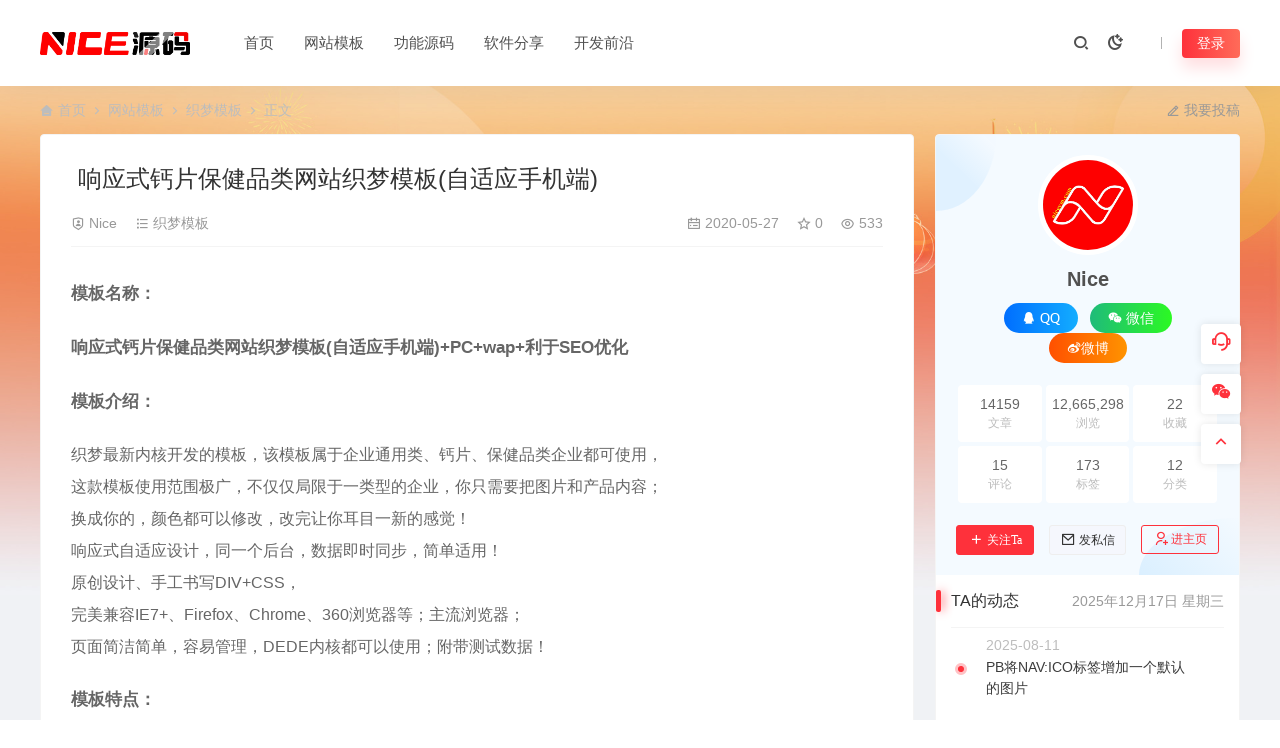

--- FILE ---
content_type: text/html; charset=UTF-8
request_url: https://www.niceym.com/2778.html
body_size: 20446
content:
<!DOCTYPE html>
<html lang="zh-Hans">
<head>
<meta charset="UTF-8">
<meta name="applicable-device"content="pc,mobile">
<meta http-equiv="X-UA-Compatible" content="IE=edge">
<meta name="viewport" content="width=device-width, initial-scale=1">
<title>响应式钙片保健品类网站织梦模板(自适应手机端) - NICE源码网</title>
<meta name="keywords" content="织梦模板,优化">
<meta name="description" content="模板名称： 响应式钙片保健品类网站织梦模板(自适应手机端)+PC+wap+利于SEO优化 模板介绍： 织梦最新内核开发的模板，该模板属于企业通用类、钙片、保健品类企业都可使用， 这款模板使用范围极广，不仅仅局限于一类型的企业，你只需要把图片和产品内容； 换成你的，颜色都可以修改，改完让你耳目一新的感觉！ 响应式自适应设..."><link rel="stylesheet" href="https://at.alicdn.com/t/c/font_4073586_5fq4g109min.css"/>
<link rel="shortcut icon" href="https://www.niceym.com/wp-content/uploads/2023/11/20231129031901147.ico"/>
<meta name='robots' content='max-image-preview:large' />
<style id='wp-img-auto-sizes-contain-inline-css' type='text/css'>
img:is([sizes=auto i],[sizes^="auto," i]){contain-intrinsic-size:3000px 1500px}
/*# sourceURL=wp-img-auto-sizes-contain-inline-css */
</style>
<link rel='stylesheet' id='prism-style-css' href='https://www.niceym.com/wp-content/plugins/2023030601233054/highlight/styles/Coy.css' type='text/css' media='all' />
<link rel='stylesheet' id='pure-highlightjs-css-css' href='https://www.niceym.com/wp-content/plugins/2023030601233054/assets/pure-highlight.css' type='text/css' media='all' />
<link rel='stylesheet' id='ceoshop-css' href='https://www.niceym.com/wp-content/themes/ceomax-pro/ceoshop/assets/css/ceoshop.css' type='text/css' media='all' />
<link rel='stylesheet' id='ladda-css' href='https://www.niceym.com/wp-content/themes/ceomax-pro/ceoshop/assets/css/ladda-themeless.min.css' type='text/css' media='all' />
<link rel='stylesheet' id='uikit-css' href='https://www.niceym.com/wp-content/themes/ceomax-pro/static/css/uikit.css' type='text/css' media='all' />
<link rel='stylesheet' id='diy-css' href='https://www.niceym.com/wp-content/themes/ceomax-pro/static/css/diy.css' type='text/css' media='all' />
<link rel='stylesheet' id='fancybox-css' href='https://www.niceym.com/wp-content/themes/ceomax-pro/static/css/jquery.fancybox.min.css' type='text/css' media='all' />
<link rel='stylesheet' id='niceym_theme-css' href='https://www.niceym.com/wp-content/themes/niceym_theme/NICE.css' type='text/css' media='all' />
<link rel='stylesheet' id='style-css' href='https://www.niceym.com/wp-content/themes/ceomax-pro/style.css' type='text/css' media='all' />
<script type="text/javascript" src="https://www.niceym.com/wp-content/themes/ceomax-pro/static/js/jquery.min.js" id="jquery-js"></script>
<script type="text/javascript" src="https://www.niceym.com/wp-content/themes/ceomax-pro/static/js/uikit.min.js" id="uikit-js"></script>
<script type="text/javascript" src="https://www.niceym.com/wp-content/themes/ceomax-pro/static/js/jquery.form.js" id="form-js"></script>
<link rel="canonical" href="https://www.niceym.com/2778.html" />
<link rel="icon" href="https://www.niceym.com/wp-content/uploads/2023/11/20231129031901147.ico" sizes="32x32" />
<link rel="icon" href="https://www.niceym.com/wp-content/uploads/2023/11/20231129031901147.ico" sizes="192x192" />
<link rel="apple-touch-icon" href="https://www.niceym.com/wp-content/uploads/2023/11/20231129031901147.ico" />
<meta name="msapplication-TileImage" content="https://www.niceym.com/wp-content/uploads/2023/11/20231129031901147.ico" />
<style id='global-styles-inline-css' type='text/css'>
:root{--wp--preset--aspect-ratio--square: 1;--wp--preset--aspect-ratio--4-3: 4/3;--wp--preset--aspect-ratio--3-4: 3/4;--wp--preset--aspect-ratio--3-2: 3/2;--wp--preset--aspect-ratio--2-3: 2/3;--wp--preset--aspect-ratio--16-9: 16/9;--wp--preset--aspect-ratio--9-16: 9/16;--wp--preset--color--black: #000000;--wp--preset--color--cyan-bluish-gray: #abb8c3;--wp--preset--color--white: #ffffff;--wp--preset--color--pale-pink: #f78da7;--wp--preset--color--vivid-red: #cf2e2e;--wp--preset--color--luminous-vivid-orange: #ff6900;--wp--preset--color--luminous-vivid-amber: #fcb900;--wp--preset--color--light-green-cyan: #7bdcb5;--wp--preset--color--vivid-green-cyan: #00d084;--wp--preset--color--pale-cyan-blue: #8ed1fc;--wp--preset--color--vivid-cyan-blue: #0693e3;--wp--preset--color--vivid-purple: #9b51e0;--wp--preset--gradient--vivid-cyan-blue-to-vivid-purple: linear-gradient(135deg,rgb(6,147,227) 0%,rgb(155,81,224) 100%);--wp--preset--gradient--light-green-cyan-to-vivid-green-cyan: linear-gradient(135deg,rgb(122,220,180) 0%,rgb(0,208,130) 100%);--wp--preset--gradient--luminous-vivid-amber-to-luminous-vivid-orange: linear-gradient(135deg,rgb(252,185,0) 0%,rgb(255,105,0) 100%);--wp--preset--gradient--luminous-vivid-orange-to-vivid-red: linear-gradient(135deg,rgb(255,105,0) 0%,rgb(207,46,46) 100%);--wp--preset--gradient--very-light-gray-to-cyan-bluish-gray: linear-gradient(135deg,rgb(238,238,238) 0%,rgb(169,184,195) 100%);--wp--preset--gradient--cool-to-warm-spectrum: linear-gradient(135deg,rgb(74,234,220) 0%,rgb(151,120,209) 20%,rgb(207,42,186) 40%,rgb(238,44,130) 60%,rgb(251,105,98) 80%,rgb(254,248,76) 100%);--wp--preset--gradient--blush-light-purple: linear-gradient(135deg,rgb(255,206,236) 0%,rgb(152,150,240) 100%);--wp--preset--gradient--blush-bordeaux: linear-gradient(135deg,rgb(254,205,165) 0%,rgb(254,45,45) 50%,rgb(107,0,62) 100%);--wp--preset--gradient--luminous-dusk: linear-gradient(135deg,rgb(255,203,112) 0%,rgb(199,81,192) 50%,rgb(65,88,208) 100%);--wp--preset--gradient--pale-ocean: linear-gradient(135deg,rgb(255,245,203) 0%,rgb(182,227,212) 50%,rgb(51,167,181) 100%);--wp--preset--gradient--electric-grass: linear-gradient(135deg,rgb(202,248,128) 0%,rgb(113,206,126) 100%);--wp--preset--gradient--midnight: linear-gradient(135deg,rgb(2,3,129) 0%,rgb(40,116,252) 100%);--wp--preset--font-size--small: 13px;--wp--preset--font-size--medium: 20px;--wp--preset--font-size--large: 36px;--wp--preset--font-size--x-large: 42px;--wp--preset--spacing--20: 0.44rem;--wp--preset--spacing--30: 0.67rem;--wp--preset--spacing--40: 1rem;--wp--preset--spacing--50: 1.5rem;--wp--preset--spacing--60: 2.25rem;--wp--preset--spacing--70: 3.38rem;--wp--preset--spacing--80: 5.06rem;--wp--preset--shadow--natural: 6px 6px 9px rgba(0, 0, 0, 0.2);--wp--preset--shadow--deep: 12px 12px 50px rgba(0, 0, 0, 0.4);--wp--preset--shadow--sharp: 6px 6px 0px rgba(0, 0, 0, 0.2);--wp--preset--shadow--outlined: 6px 6px 0px -3px rgb(255, 255, 255), 6px 6px rgb(0, 0, 0);--wp--preset--shadow--crisp: 6px 6px 0px rgb(0, 0, 0);}:where(.is-layout-flex){gap: 0.5em;}:where(.is-layout-grid){gap: 0.5em;}body .is-layout-flex{display: flex;}.is-layout-flex{flex-wrap: wrap;align-items: center;}.is-layout-flex > :is(*, div){margin: 0;}body .is-layout-grid{display: grid;}.is-layout-grid > :is(*, div){margin: 0;}:where(.wp-block-columns.is-layout-flex){gap: 2em;}:where(.wp-block-columns.is-layout-grid){gap: 2em;}:where(.wp-block-post-template.is-layout-flex){gap: 1.25em;}:where(.wp-block-post-template.is-layout-grid){gap: 1.25em;}.has-black-color{color: var(--wp--preset--color--black) !important;}.has-cyan-bluish-gray-color{color: var(--wp--preset--color--cyan-bluish-gray) !important;}.has-white-color{color: var(--wp--preset--color--white) !important;}.has-pale-pink-color{color: var(--wp--preset--color--pale-pink) !important;}.has-vivid-red-color{color: var(--wp--preset--color--vivid-red) !important;}.has-luminous-vivid-orange-color{color: var(--wp--preset--color--luminous-vivid-orange) !important;}.has-luminous-vivid-amber-color{color: var(--wp--preset--color--luminous-vivid-amber) !important;}.has-light-green-cyan-color{color: var(--wp--preset--color--light-green-cyan) !important;}.has-vivid-green-cyan-color{color: var(--wp--preset--color--vivid-green-cyan) !important;}.has-pale-cyan-blue-color{color: var(--wp--preset--color--pale-cyan-blue) !important;}.has-vivid-cyan-blue-color{color: var(--wp--preset--color--vivid-cyan-blue) !important;}.has-vivid-purple-color{color: var(--wp--preset--color--vivid-purple) !important;}.has-black-background-color{background-color: var(--wp--preset--color--black) !important;}.has-cyan-bluish-gray-background-color{background-color: var(--wp--preset--color--cyan-bluish-gray) !important;}.has-white-background-color{background-color: var(--wp--preset--color--white) !important;}.has-pale-pink-background-color{background-color: var(--wp--preset--color--pale-pink) !important;}.has-vivid-red-background-color{background-color: var(--wp--preset--color--vivid-red) !important;}.has-luminous-vivid-orange-background-color{background-color: var(--wp--preset--color--luminous-vivid-orange) !important;}.has-luminous-vivid-amber-background-color{background-color: var(--wp--preset--color--luminous-vivid-amber) !important;}.has-light-green-cyan-background-color{background-color: var(--wp--preset--color--light-green-cyan) !important;}.has-vivid-green-cyan-background-color{background-color: var(--wp--preset--color--vivid-green-cyan) !important;}.has-pale-cyan-blue-background-color{background-color: var(--wp--preset--color--pale-cyan-blue) !important;}.has-vivid-cyan-blue-background-color{background-color: var(--wp--preset--color--vivid-cyan-blue) !important;}.has-vivid-purple-background-color{background-color: var(--wp--preset--color--vivid-purple) !important;}.has-black-border-color{border-color: var(--wp--preset--color--black) !important;}.has-cyan-bluish-gray-border-color{border-color: var(--wp--preset--color--cyan-bluish-gray) !important;}.has-white-border-color{border-color: var(--wp--preset--color--white) !important;}.has-pale-pink-border-color{border-color: var(--wp--preset--color--pale-pink) !important;}.has-vivid-red-border-color{border-color: var(--wp--preset--color--vivid-red) !important;}.has-luminous-vivid-orange-border-color{border-color: var(--wp--preset--color--luminous-vivid-orange) !important;}.has-luminous-vivid-amber-border-color{border-color: var(--wp--preset--color--luminous-vivid-amber) !important;}.has-light-green-cyan-border-color{border-color: var(--wp--preset--color--light-green-cyan) !important;}.has-vivid-green-cyan-border-color{border-color: var(--wp--preset--color--vivid-green-cyan) !important;}.has-pale-cyan-blue-border-color{border-color: var(--wp--preset--color--pale-cyan-blue) !important;}.has-vivid-cyan-blue-border-color{border-color: var(--wp--preset--color--vivid-cyan-blue) !important;}.has-vivid-purple-border-color{border-color: var(--wp--preset--color--vivid-purple) !important;}.has-vivid-cyan-blue-to-vivid-purple-gradient-background{background: var(--wp--preset--gradient--vivid-cyan-blue-to-vivid-purple) !important;}.has-light-green-cyan-to-vivid-green-cyan-gradient-background{background: var(--wp--preset--gradient--light-green-cyan-to-vivid-green-cyan) !important;}.has-luminous-vivid-amber-to-luminous-vivid-orange-gradient-background{background: var(--wp--preset--gradient--luminous-vivid-amber-to-luminous-vivid-orange) !important;}.has-luminous-vivid-orange-to-vivid-red-gradient-background{background: var(--wp--preset--gradient--luminous-vivid-orange-to-vivid-red) !important;}.has-very-light-gray-to-cyan-bluish-gray-gradient-background{background: var(--wp--preset--gradient--very-light-gray-to-cyan-bluish-gray) !important;}.has-cool-to-warm-spectrum-gradient-background{background: var(--wp--preset--gradient--cool-to-warm-spectrum) !important;}.has-blush-light-purple-gradient-background{background: var(--wp--preset--gradient--blush-light-purple) !important;}.has-blush-bordeaux-gradient-background{background: var(--wp--preset--gradient--blush-bordeaux) !important;}.has-luminous-dusk-gradient-background{background: var(--wp--preset--gradient--luminous-dusk) !important;}.has-pale-ocean-gradient-background{background: var(--wp--preset--gradient--pale-ocean) !important;}.has-electric-grass-gradient-background{background: var(--wp--preset--gradient--electric-grass) !important;}.has-midnight-gradient-background{background: var(--wp--preset--gradient--midnight) !important;}.has-small-font-size{font-size: var(--wp--preset--font-size--small) !important;}.has-medium-font-size{font-size: var(--wp--preset--font-size--medium) !important;}.has-large-font-size{font-size: var(--wp--preset--font-size--large) !important;}.has-x-large-font-size{font-size: var(--wp--preset--font-size--x-large) !important;}
/*# sourceURL=global-styles-inline-css */
</style>
</head>
	<body id="ceotheme" class="">
        <script>var all_night_theme=false;</script><script>var is_switch_day_night=false;</script>	    <style>
			    </style>
		<div class="ceo-background-muted site ceo-zz-background" >
			<header class="header ceo-background-default" ceo-sticky>
    <div class="navbar ceo-position-relative">
    	<div class="ceo-container ceo-flex ceo-flex-middle ceo-position-relative ceo-logo-shou">
    		<a href="https://www.niceym.com" class="logo ceo-logo ceo-display-inline-block" alt="NICE源码网">
    		    <div class="ceo-logo-nav-night ceo-visible@m" style="background: url(https://www.niceym.com/wp-content/uploads/2023/11/20231130073644243.png) no-repeat;background-size: 150px auto;"></div>
    		        		    <div class="ceo-app-logo2" style="background: url(https://www.niceym.com/wp-content/uploads/2023/11/20231130073644243.png) no-repeat;background-size: 92px auto;"></div>
                    		        		</a>
    		
    		<nav class="nav ceo-flex-1 ceo-position-relative ceo-visible@m"><ul id="menu-%e9%a1%b6%e9%83%a8%e8%8f%9c%e5%8d%95" class="nav ceo-flex-1 ceo-margin-remove"><li id="menu-item-34440" class="menu-item menu-item-type-custom menu-item-object-custom menu-item-home menu-item-34440"><a href="https://www.niceym.com/">首页</a></li>
<li id="menu-item-34442" class="menu-item menu-item-type-taxonomy menu-item-object-category menu-item-has-children menu-item-34442"><a href="https://www.niceym.com/moban/pbcms">网站模板</a>
<ul class="sub-menu">
	<li id="menu-item-64766" class="menu-item menu-item-type-taxonomy menu-item-object-category menu-item-64766"><a href="https://www.niceym.com/moban/pbcms">PbootCMS模板</a></li>
	<li id="menu-item-34454" class="menu-item menu-item-type-taxonomy menu-item-object-category menu-item-34454"><a href="https://www.niceym.com/moban/bkcms">博客CMS</a></li>
	<li id="menu-item-34452" class="menu-item menu-item-type-taxonomy menu-item-object-category menu-item-34452"><a href="https://www.niceym.com/moban/discuz">Discuz动力</a></li>
	<li id="menu-item-34453" class="menu-item menu-item-type-taxonomy menu-item-object-category menu-item-34453"><a href="https://www.niceym.com/moban/wordpress">WORDPRESS主题</a></li>
</ul>
</li>
<li id="menu-item-34443" class="menu-item menu-item-type-taxonomy menu-item-object-category menu-item-has-children menu-item-34443"><a href="https://www.niceym.com/gneng">功能源码</a>
<ul class="sub-menu">
	<li id="menu-item-34487" class="menu-item menu-item-type-taxonomy menu-item-object-category menu-item-34487"><a href="https://www.niceym.com/gneng/kefu">客服系统</a></li>
	<li id="menu-item-34450" class="menu-item menu-item-type-taxonomy menu-item-object-category menu-item-34450"><a href="https://www.niceym.com/gneng/maccms">苹果CMS</a></li>
	<li id="menu-item-34449" class="menu-item menu-item-type-taxonomy menu-item-object-category menu-item-34449"><a href="https://www.niceym.com/gneng/pay">支付</a></li>
</ul>
</li>
<li id="menu-item-34495" class="menu-item menu-item-type-taxonomy menu-item-object-category menu-item-has-children menu-item-34495"><a href="https://www.niceym.com/software">软件分享</a>
<ul class="sub-menu">
	<li id="menu-item-34469" class="menu-item menu-item-type-taxonomy menu-item-object-category menu-item-34469"><a href="https://www.niceym.com/software/photoshop">PS图像处理</a></li>
	<li id="menu-item-34459" class="menu-item menu-item-type-taxonomy menu-item-object-category menu-item-34459"><a href="https://www.niceym.com/software/illustrator">AI矢量绘图</a></li>
	<li id="menu-item-34461" class="menu-item menu-item-type-taxonomy menu-item-object-category menu-item-34461"><a href="https://www.niceym.com/software/cad">CAD制图软件</a></li>
	<li id="menu-item-34470" class="menu-item menu-item-type-taxonomy menu-item-object-category menu-item-34470"><a href="https://www.niceym.com/software/solidworks">Solidworks</a></li>
	<li id="menu-item-34457" class="menu-item menu-item-type-taxonomy menu-item-object-category menu-item-34457"><a href="https://www.niceym.com/software/3dmax">3dMAX</a></li>
	<li id="menu-item-34473" class="menu-item menu-item-type-taxonomy menu-item-object-category menu-item-34473"><a href="https://www.niceym.com/software/3dmax/vray">Vray</a></li>
	<li id="menu-item-34472" class="menu-item menu-item-type-taxonomy menu-item-object-category menu-item-34472"><a href="https://www.niceym.com/software/caotuds">草图大师</a></li>
	<li id="menu-item-34458" class="menu-item menu-item-type-taxonomy menu-item-object-category menu-item-34458"><a href="https://www.niceym.com/software/acrobat">Acrobat PDF</a></li>
	<li id="menu-item-34468" class="menu-item menu-item-type-taxonomy menu-item-object-category menu-item-34468"><a href="https://www.niceym.com/software/pr">PR视频剪辑</a></li>
	<li id="menu-item-34460" class="menu-item menu-item-type-taxonomy menu-item-object-category menu-item-34460"><a href="https://www.niceym.com/software/c4d">C4D</a></li>
	<li id="menu-item-34463" class="menu-item menu-item-type-taxonomy menu-item-object-category menu-item-34463"><a href="https://www.niceym.com/software/dwqh">DW前后端</a></li>
	<li id="menu-item-34464" class="menu-item menu-item-type-taxonomy menu-item-object-category menu-item-34464"><a href="https://www.niceym.com/software/indesign">InDesign</a></li>
	<li id="menu-item-34465" class="menu-item menu-item-type-taxonomy menu-item-object-category menu-item-34465"><a href="https://www.niceym.com/software/office">Office办公软件</a></li>
	<li id="menu-item-34466" class="menu-item menu-item-type-taxonomy menu-item-object-category menu-item-34466"><a href="https://www.niceym.com/software/por-e">por-e</a></li>
	<li id="menu-item-34467" class="menu-item menu-item-type-taxonomy menu-item-object-category menu-item-34467"><a href="https://www.niceym.com/software/project">Project</a></li>
	<li id="menu-item-34471" class="menu-item menu-item-type-taxonomy menu-item-object-category menu-item-34471"><a href="https://www.niceym.com/software/athe">其他软件</a></li>
</ul>
</li>
<li id="menu-item-34444" class="menu-item menu-item-type-taxonomy menu-item-object-category menu-item-has-children menu-item-34444"><a href="https://www.niceym.com/news">开发前沿</a>
<ul class="sub-menu">
	<li id="menu-item-34451" class="menu-item menu-item-type-taxonomy menu-item-object-category menu-item-34451"><a href="https://www.niceym.com/news/pbootcmsedu">PbootCms相关教程</a></li>
	<li id="menu-item-34448" class="menu-item menu-item-type-taxonomy menu-item-object-category menu-item-34448"><a href="https://www.niceym.com/news/seoyouhua">网站优化</a></li>
	<li id="menu-item-34446" class="menu-item menu-item-type-taxonomy menu-item-object-category menu-item-34446"><a href="https://www.niceym.com/news/phpbc">PHP编程</a></li>
	<li id="menu-item-34447" class="menu-item menu-item-type-taxonomy menu-item-object-category menu-item-34447"><a href="https://www.niceym.com/news/kfcsshtml">CSS/HTML</a></li>
	<li id="menu-item-34445" class="menu-item menu-item-type-taxonomy menu-item-object-category menu-item-34445"><a href="https://www.niceym.com/news/jsjiaoliu">JavaScript</a></li>
	<li id="menu-item-61137" class="menu-item menu-item-type-taxonomy menu-item-object-category menu-item-61137"><a href="https://www.niceym.com/news/mssql">MsSql</a></li>
	<li id="menu-item-44066" class="menu-item menu-item-type-taxonomy menu-item-object-category menu-item-has-children menu-item-44066"><a href="https://www.niceym.com/news/mysql">MySql</a>
	<ul class="sub-menu">
		<li id="menu-item-64353" class="menu-item menu-item-type-post_type menu-item-object-page menu-item-64353"><a href="https://www.niceym.com/vip">加入会员<em class="hot"></em></a></li>
	</ul>
</li>
</ul>
</li>
</ul></nav>    
    		<div class="header-info ceo-flex ceo-flex-middle">
    		        			<a href="#header-search" class="header-search ceo-navbar-s" ceo-toggle><i class="ceofont ceoicon-search-2-line ceo-text-bolder"></i></a>
    			    			    			<a href="javascript:switchNightMode()" class="header-search ceo-navbar-s" ceo-tooltip="开启/关闭夜间模式"><i class="ceofont ceoicon-moon-clear-line ceo-text-bolder to-night"></i></a>
    			    			        		<div id="header-search" ceo-modal>
    <div class="ceo-tan ceo-modal-dialog ceo-modal-body home-modal ceo-padding-remove ceo-margin-auto-vertical">
        <button class="ceo-modal-close-default" type="button" ceo-close></button>
        <div class="b-r-12 ceo-background-default ceo-overflow-hidden ceo-position-relative ceo-padding-30px">
            <h3>搜索</h3>
    		<div class="search search-navbar">
    			<form method="get" class="b-r-4 b-a ceo-form ceo-flex ceo-overflow-hidden search-form" action="https://www.niceym.com">
    				<input type="search" placeholder="输入关键字搜索" autocomplete="off" value="" name="s" required="required" class="ceo-input ceo-flex-1 ceo-text-small">
    				<button type="submit"><i class="ceofont ceoicon-search-2-line ceo-text-bolder"></i></button>
    			</form>
    		</div>
            <div class="header-btn-search">
                <div class="header-btn-search-s ceo-dt change-color btn-search-all">搜索全站</div>
                            </div>
    		<div class="tags-item ceo-margin-top">
    			<p class="ceo-margin-small-bottom ceo-text-small">热门标签：</p>
    			<a href="https://www.niceym.com/tag/%e4%bc%98%e5%8c%96" class="tag-cloud-link tag-link-63 tag-link-position-1" style="font-size: 12px;">优化</a>
<a href="https://www.niceym.com/tag/seo" class="tag-cloud-link tag-link-61 tag-link-position-2" style="font-size: 12px;">seo</a>
<a href="https://www.niceym.com/tag/%e6%a8%a1%e6%9d%bf" class="tag-cloud-link tag-link-79 tag-link-position-3" style="font-size: 12px;">模板</a>
<a href="https://www.niceym.com/tag/%e6%8e%92%e5%90%8d" class="tag-cloud-link tag-link-62 tag-link-position-4" style="font-size: 12px;">排名</a>
<a href="https://www.niceym.com/tag/%e7%bb%87%e6%a2%a6%e6%a8%a1%e6%9d%bf" class="tag-cloud-link tag-link-33 tag-link-position-5" style="font-size: 12px;">织梦模板</a>
<a href="https://www.niceym.com/tag/%e6%8e%a8%e5%b9%bf" class="tag-cloud-link tag-link-64 tag-link-position-6" style="font-size: 12px;">推广</a>
<a href="https://www.niceym.com/tag/%e6%94%af%e4%bb%98" class="tag-cloud-link tag-link-30 tag-link-position-7" style="font-size: 12px;">支付</a>
<a href="https://www.niceym.com/tag/%e6%9c%ba%e6%a2%b0" class="tag-cloud-link tag-link-108 tag-link-position-8" style="font-size: 12px;">机械</a>
<a href="https://www.niceym.com/tag/%e5%88%b6%e9%80%a0" class="tag-cloud-link tag-link-109 tag-link-position-9" style="font-size: 12px;">制造</a>    		</div>
		</div>
    	<div class="home-modal-bottom">
    	    <ul>
    	        <li></li>
    	        <li></li>
    	    </ul>
    	</div>
	</div>
</div>
<script>
    $(".btn-search-all").on("click",function () {
        $(".search .search-form button").trigger('click')
    })
    $(".btn-search-category").on("click",function (event) {
        event.preventDefault()
        let search_s=$(".search-navbar input[name=s]").val();
        if(!search_s){
            return false;
        }
        let category_search_url='/?s='+search_s+"&cat=2778"
        console.log(category_search_url)
        location.href=category_search_url
    })
</script>        		
        		<div id="nav_user" style="display: contents"></div>
<script>
    (function($){
        $.ajax({
            url:"//www.niceym.com/wp-content/themes/ceomax-pro/nav_user.php",
            success:function(res){
                if(res.indexOf(res,'display')!='-1'){
                    $("#nav_user").html(res)
                }
            }
        })
    })(jQuery)
</script>    		</div>
    	</div>
    </div>
</header><main>
		<section class="beijing ceo-background-contain ceo-background-top-center ceo-background-norepeat"  style="background-image: url(https://www.niceym.com/wp-content/uploads/2023/12/20231231121923712.jpg);">

		<div class="ceo-container ceo-margin-medium-bottom">
            <!--当前位置-->
<div class="ceo-flex ceo-weizhi">
            <div class="crumb ceo-flex-1 ceo-text-small">
            <div class="crumb ceo-flex-1"><i class="ceofont ceoicon-home-3-fill"></i> <a itemprop="breadcrumb" href="https://www.niceym.com">首页</a> <i class="ceofont ceoicon-arrow-right-s-line"></i> <a itemprop="breadcrumb" href="https://www.niceym.com/moban">网站模板</a> <i class="ceofont ceoicon-arrow-right-s-line"></i> <a itemprop="breadcrumb" href="https://www.niceym.com/moban/dedecms">织梦模板</a> <i class="ceofont ceoicon-arrow-right-s-line"></i> <span class="current">正文</span></div>        </div>
                <div class="crumb ceo-crumb-tg ceo-text-small">
            <a href="" target="_blank"> <i class="ceofont ceoicon-edit-2-line"></i> 我要投稿</a>
        </div>
    </div>			<div class="ceo-side-lie ceo-margin-top-20" ceo-grid>
				<div class="ceo-side-lie-z single ceo-width-auto">
					<div class="">
						<div class="b-a b-r-4 single-warp ceo-overflow-hidden ceo-background-default ceo-margin-bottom ceo-padding-remove-bottom">

                    		<!--文章标题模块-->
                    		<header class="ceo-background-default b-b ceo-margin-bottom-30">
                    			<div class=" ceo-container ceo-text-small ceo-single-padding">
                    				<div class="single-head">
                    					<h1 class="ceo-h15 ceo-margin-bottom-20" title="响应式钙片保健品类网站织梦模板(自适应手机端)">
                    					

<div class="ceo-single-tese">
    </div>                            			响应式钙片保健品类网站织梦模板(自适应手机端)</h1>
                    					<div class="ceo-text-small ceo-text-muted ceo-flex ceo-text-truncate ceo-overflow-auto">
                    					    <div class="avatar ceo-flex ceo-flex-1 ceo-flex-middle ceo-single-right">

                    					                        					    <span class="ceo-text-small ceo-display-block ceo-single-right"><i class="ceofont ceoicon-shield-user-line"></i> <a href="https://www.niceym.com/author/admin" title="由 Nice 发布" rel="author">Nice</a></span>
                    					    
                    						                    						<span class="ceo-display-inline-block ceo-single-right ceo-flex ceo-flex-middle"><i class="ceofont ceoicon-list-check"></i> <a href="https://www.niceym.com/moban/dedecms">织梦模板</a></span>
                    						                    						<span class="ceo-display-inline-block ceo-flex ceo-flex-middle"></span>
                    					    </div>

                    					                        						<span class="ceo-display-inline-block ceo-single-left ceo-flex ceo-flex-middle"><i class="ceofont ceoicon-calendar-todo-line"></i> 2020-05-27</span>
                    						
                    						                    						<span class="ceo-display-inline-block ceo-single-left ceo-flex ceo-flex-middle"><i class="ceofont ceoicon-star-line"></i> 0</span>
                    						
                    						                    						<span class="ceo-display-inline-block ceo-single-left ceo-flex ceo-flex-middle"><i class="ceofont ceoicon-eye-line"></i> 533</span>
                    						
                    					</div>
                    				</div>
                    			</div>
                    		</header>
            				<!--文章标题模块-->

							<!--文章内容模块-->
							<article class="single-content" id="contentstart">
							    <!--内页顶部广告位-->
                                                                                                <p><strong><span class="hengde">模板名称：</span></strong></p>
<p><strong>响应式钙片保健品类网站<u><a href="https://www.niceym.com/tag/%e7%bb%87%e6%a2%a6%e6%a8%a1%e6%9d%bf" title="查看所有文章关于 织梦模板"target="_blank">织梦模板</a></u>(自适应手机端)+PC+wap+利于SEO<a href="https://www.niceym.com/tag/%e4%bc%98%e5%8c%96" title="查看所有文章关于 优化"target="_blank">优化</a></strong></p>
<p><strong><span class="hengde">模板介绍：</span></strong></p>
<p>织梦最新内核开发的模板，该模板属于企业通用类、钙片、保健品类企业都可使用，<br />
这款模板使用范围极广，不仅仅局限于一类型的企业，你只需要把图片和产品内容；<br />
换成你的，颜色都可以修改，改完让你耳目一新的感觉！<br />
响应式自适应设计，同一个后台，数据即时同步，简单适用！<br />
原创设计、手工书写DIV+CSS，<br />
完美兼容IE7+、Firefox、Chrome、360浏览器等；主流浏览器；<br />
页面简洁简单，容易管理，DEDE内核都可以使用；附带测试数据！</p>
<p><strong><span class="hengde">模板特点：</span></strong></p>
<p>1.一款利于SEO的模板，手工CSS+DIV，图片ALT，H系列标签已合理运用。<br />
2.同步手机站功能，手机站很强大。</p>
<div><strong> <span class="hengde">使用程序：</span></strong></div>
<div>织梦DEDECMS版本都可以使用。<br />
<strong> <span class="hengde">模板页面：</span></strong><br />
<span>index.htm 首页模板</span><br />
<span>head.htm</span><br />
<span>footer.htm </span>article_article.htm 文章内容</p>
<p><span>这里不一一列出！</span><br />
<span class="hengde">温馨提示:</span><br />
按照正常的织梦安装步骤来安装还原就可以用了，从后台重新点击保存下系统基本参数。 系统&gt;系统基本参数&gt; 保存（确定）。<br />
<span class="hengde">后期bug修正：</span><br />
暂无<br />
PC截图：<br />
<img alt="响应式钙片保健品类网站织梦模板(自适应手机端)" fetchpriority="high" decoding="async" class="alignnone size-full wp-image-2801" src="https://www.niceym.com/wp-content/uploads/2020/05/1590561507-9585f299fa63cd7.jpg" width="599" height="1280" srcset="https://www.niceym.com/wp-content/uploads/2020/05/1590561507-9585f299fa63cd7.jpg 599w, https://www.niceym.com/wp-content/uploads/2020/05/1590561507-9585f299fa63cd7-479x1024.jpg 479w, https://www.niceym.com/wp-content/uploads/2020/05/1590561507-9585f299fa63cd7-70x150.jpg 70w" sizes="(max-width: 599px) 100vw, 599px" /></p>
</div>
							</article>
							<!--文章内容模块-->

							<div class="single-foot ceo-text-center ceo-padding-an" id="single-anniu">
		<a href="javascript:;" class="add-collection btn change-color-sc" data-id="2778"><i class="ceofont ceoicon-star-line"></i> 收藏 (0)</a>		
	    
		<a href="javascript:;" data-action="topTop" data-id="2778" class="ceo-display-inline-block btn change-color dotGood ">
		<i class="ceofont ceoicon-thumb-up-line"></i> 点赞 (<span class="count">0</span>)
	</a>
		
	
</div>

<!--版权-->
<div class="single-cop">
	<div class="ceo-alert-banquan b-r-4" ceo-alert>
		<p class="ceo-margin-remove-bottom ceo-margin-small-top ceo-margin-bottom-20"><font size="+0.5" color="red"><b>免责声明：</b></font> <br>
1、本网站所有发布的源码、软件和资料均为收集各大资源网站整理而来;仅限用于学习和研究目的,您必须在下载后的24个小时之内，从您的电脑中彻底删除上述内容。
不得使用于非法商业用途，不得违反国家法律。否则后果自负！ <br> <br>
2、本站信息来自网络，版权争议与本站无关。一切关于该资源商业行为与www.niceym.com无关。 <br>
如果您喜欢该程序，请支持正版源码、软件，购买注册，得到更好的正版服务。 <br>
如有侵犯你版权的，请邮件与我们联系处理（邮箱:skknet@qq.com），本站将立即改正。</p>
			    <p class="ceo-margin-small-bottom"><i class="ceofont ceoicon-map-pin-line"></i><a href="https://www.niceym.com" target="_blank">NICE源码网</a> <i class="ceofont ceoicon-arrow-right-s-line"></i> <a href="https://www.niceym.com/moban/dedecms">织梦模板</a> <i class="ceofont ceoicon-arrow-right-s-line"></i> 响应式钙片保健品类网站织梦模板(自适应手机端) <i class="ceofont ceoicon-arrow-right-s-line"></i> https://www.niceym.com/2778.html</p>
	    	</div>
</div>

<!--标签-->
<div class="ceo-margin-top b-t">
	<div class="tags-item ceo-single-tags">
		<a href="https://www.niceym.com/tag/%e4%bc%98%e5%8c%96" rel="tag">优化</a><a href="https://www.niceym.com/tag/%e7%bb%87%e6%a2%a6%e6%a8%a1%e6%9d%bf" rel="tag">织梦模板</a>	</div>
</div>

						</div>
						<div class="ceo-background-default b-b ceo-margin-bottom b-r-4">
	<div class="ceo-text-small ceo-panding-s">
		<div class="single-head">
			<div class="ceo-text-small ceo-text-muted ceo-flex ceo-text-truncate ceo-overflow-auto">
				<div class="avatar ceo-flex-1 ceo-flex ceo-flex-middle ceo-avatar-t">
				    					<img alt='' src='//www.niceym.com/wp-content/uploads/2024/01/2024010415363658.jpg' class='avatar avatar-20 photo' data-id='1' height='20' width='20'>															<span class="ceo-text-small ceo-display-block ceo-margin-small-left"><a href="https://www.niceym.com/author/admin" title="由 Nice 发布" rel="author">Nice</a></span>
															<p></p>
					
					                    <div class="poster-share-ico">
                        <a class="btn-bigger-cover j-mobile-share" data-nonce="06c0306a6d" data-qrcode="https://www.niceym.com/2778.html" data-id="2778" data-action="create-bigger-image" id="bigger-cover" href="javascript:;">
                            <i class="ceofont ceoicon-image-line"></i> <span>生成海报</span></a>
                    </div>
                    
                    					<button id="TKLS" class="ceo-text-fz itemCopy red_tkl button_tkl" type="button" data-clipboard-text="响应式钙片保健品类网站织梦模板(自适应手机端)：https://www.niceym.com/2778.html"><i class="ceofont ceoicon-attachment-2"></i>复制本文链接</button>
										            		<div class="share">
                        						<a class="weixin-share ceo-display-inline-block ceo-fx-weixin" href="https://www.niceym.com/wp-content/themes/ceomax-pro/inc/qrcode?data=https://www.niceym.com/2778.html" ceo-tooltip="分享到微信" target="_blank"><i class="ceofont ceoicon-wechat-fill"></i></a>
						<a class="ceo-display-inline-block ceo-fx-qq" href="http://connect.qq.com/widget/shareqq/index.html?url=https://www.niceym.com/2778.html&sharesource=qzone&title=响应式钙片保健品类网站织梦模板(自适应手机端)&pics=https://www.niceym.com/wp-content/uploads/2020/05/1590561507-9585f299fa63cd7.jpg?imageMogr2/thumbnail/400x/format/webp&summary=模板名称： 响应式钙片保健品类网站织梦模板(自适应手机端)+&hellip;"  ceo-tooltip="分享到QQ好友/QQ空间" target="_blank"><i class="ceofont ceoicon-qq-fill"></i></a>
						<a class="ceo-display-inline-block ceo-fx-weibo" href="http://service.weibo.com/share/mobile.php?url=https://www.niceym.com/2778.html&title=响应式钙片保健品类网站织梦模板(自适应手机端) - NICE源码网&appkey=3313789115" ceo-tooltip="分享到微博" target="_blank"><i class="ceofont ceoicon-weibo-fill"></i></a>
            		</div>
            						</div>

			</div>
		</div>
	</div>
</div>

<script src="https://www.niceym.com/wp-content/themes/ceomax-pro/static/js/clipboard.min.js" type="text/javascript"></script>
<script>
var clipboard = new Clipboard('.itemCopy');
clipboard.on('success',
function(e) {
    if (e.trigger.disabled == false || e.trigger.disabled == undefined) {
        e.trigger.innerHTML = "<i class='ceofont ceoicon-attachment-2'></i>链接复制成功";
        e.trigger.disabled = true;
        setTimeout(function() {
            e.trigger.innerHTML = "<i class='ceofont ceoicon-attachment-2'></i>复制本文链接";
            e.trigger.disabled = false;
        },
        2000);
    }
});
clipboard.on('error',
function(e) {
    e.trigger.innerHTML = "链接复制失败";
});
</script>

						
<div class="ceo-grid-small ceo-margin-bottom" ceo-grid>
    
    <div class="ceo-width-1-2">
                    <div class="b-r-4 ceo-inline ceo-overflow-hidden ceo-width-1-1 ceo-page-img" style="height:100px">
                <img class="ceo-overlay-scale" src="https://www.niceym.com/wp-content/uploads/2023/12/20231231122126579.jpg" alt="娱乐新闻资讯类网站织梦MIP模板(三端同步)">                <div class="ceo-overlay ceo-overlay-primary ceo-position-bottom">
                    <span>上一篇：</span>
                    <a href="https://www.niceym.com/2777.html" class="ceo-display-block ceo-text-truncate">娱乐新闻资讯类网站织梦MIP模板(三端同步)</a>
                </div>
            </div>
            </div>
    <div class="ceo-width-1-2">
                    <div class="b-r-4 ceo-inline ceo-overflow-hidden ceo-width-1-1 ceo-page-img" style="height:100px">
                <img class="ceo-overlay-scale" src="https://www.niceym.com/wp-content/uploads/2023/12/20231231122126579.jpg" alt="响应式律师事务所网站织梦模板(自适应手机端)">                <div class="ceo-overlay ceo-overlay-primary ceo-position-bottom">
                    <span>下一篇：</span>
                    <a href="https://www.niceym.com/2779.html" class="ceo-display-block ceo-text-truncate">响应式律师事务所网站织梦模板(自适应手机端)</a>
                </div>
            </div>
            </div>
    </div>
						<!--内页底部广告位-->

						<!--常见问题-->
						
						<!--相关文章-->
												
						<!--猜你喜欢-->
																		<section id="ceoxiangguan" class="ceo-background-default b-b ceo-margin-bottom-20 ceo-margin-top-20 b-r-4 ceo-padding-30px ceo-xiangguan">
    <div class="ceo-xiangguan-wen">
        <div class="ceo-qa-commont">
            <span class="ceo-qa-turn"><i class="ceofont ceoicon-heart-add-line"></i> 猜你喜欢</span>
        </div>
        <ul class="xgart-row">
                        <li>
                <a href="https://www.niceym.com/64716.html"  target="_blank"  >响应式高端卫浴产品网站模板</a>
                <span>2024-04-18</span>
            </li>

                        <li>
                <a href="https://www.niceym.com/64718.html"  target="_blank"  >响应式家用电器网站模板 小家电网站</a>
                <span>2024-04-18</span>
            </li>

                        <li>
                <a href="https://www.niceym.com/64501.html"  target="_blank"  >注塑加工网站模板 模具制品网站</a>
                <span>2024-03-04</span>
            </li>

                        <li>
                <a href="https://www.niceym.com/63993.html"  target="_blank"  >响应式婚纱摄影模板 婚庆服务类源码下载</a>
                <span>2023-08-22</span>
            </li>

                        <li>
                <a href="https://www.niceym.com/63859.html"  target="_blank"  >(自适应手机版)响应式红色机械五金模板 重工业钢铁机械类企业模板源码下载</a>
                <span>2023-07-13</span>
            </li>

                        <li>
                <a href="https://www.niceym.com/63839.html"  target="_blank"  >响应式清洁用品模板 清洁设备贸易代理源码下载</a>
                <span>2023-07-12</span>
            </li>

                        <li>
                <a href="https://www.niceym.com/8122.html"  target="_blank"  >响应式瓷砖大理石建材类网站模板</a>
                <span>2021-09-06</span>
            </li>

                        <li>
                <a href="https://www.niceym.com/8113.html"  target="_blank"  >蓝色大气SEO优化装饰建材科技公司织梦模板</a>
                <span>2021-09-01</span>
            </li>

                        <li>
                <a href="https://www.niceym.com/8107.html"  target="_blank"  >响应式照明系统规划设计类织梦企业模板</a>
                <span>2021-08-29</span>
            </li>

                        <li>
                <a href="https://www.niceym.com/8102.html"  target="_blank"  >中英文响应式建材陶瓷瓷砖类企业织梦模板</a>
                <span>2021-08-29</span>
            </li>

            
        </ul>
    </div>
</section>												
						<!--评论模块-->
																		

<div id="comments" class="comments b-a b-r-6 ceo-background-default ceo-margin-bottom">
	<div class="comments-title module-title b-b ceo-flex ceo-flex-middle">
		<span class="ceo-flex-1 ceo-position-relative"><i class="ceofont ceoicon-discuss-line"></i> 发表评论</span>
		<div class="">
			<small class="ceo-text-small ceo-text-muted">暂无评论</small>		</div>
	</div>
	<div class="comment-list">
		<div id="respond" class="ceo-flex comment-from">
			<div class="avatar ceo-margin-right">
								<img alt='' src='//www.niceym.com/wp-content/themes/ceomax-pro/static/images/avatar.png' srcset='//www.niceym.com/wp-content/themes/ceomax-pro/static/images/avatar.png 2x' class='avatar avatar-46 photo avatar-default' height='46' width='46' decoding='async'/>							</div>
			<form action="https://www.niceym.com/wp-comments-post.php" method="post" class="ceo-form ceo-width-1-1 post-comment">
								<textarea name="comment" id="comment" rows="3" class="b-r-4 ceo-textarea ceo-width-1-1 ceo-text-small ceo-margin-bottom" readonly="readonly" placeholder="请登录后发布评论..." disabled></textarea>
				<a href="#modal-login" class="ceo-button change-color btn b-r-4" ceo-toggle>登录后评论</a>
							</form>
		</div>

				<!-- 评论已关闭 -->
			</div>
</div>																		
						<!--联系官方-->
						
					</div>
				</div>
				                <div class="ceo-side-lie-y ceo-width-expand sidebar-column">
                	<div class="sidebar">
    <section class="side-author b-a b-r-4 ceo-background-default ceo-overflow-hidden ceo-margin-bottom">
	<div class="user-info ceo-padding-small ceo-position-relative">
		<div class="ceo-position-relative ceo-position-z-index">
			<div class="avatar ceo-text-center">
				<img alt='' src='//www.niceym.com/wp-content/uploads/2024/01/2024010415363658.jpg' class='avatar avatar-100 photo' data-id='1' height='100' width='100'>			</div>
			<div class="ceo-text-center">
				<p class="ceo-text-bolder ceo-margin-small-top ceo-margin-small-bottom ceo-h4"><a href="https://www.niceym.com/author/admin" title="由 Nice 发布" rel="author">Nice</a></p>
				<p class="ceo-text-small ceo-text-muted ceo-margin-small-top ceo-margin-bottom-10">
									</p>
			</div>
		</div>
				<div class="ceo-text-center ceo-author-a-admin">
            <a class="qq" href="https://wpa.qq.com/msgrd?v=3&amp;uin=79024519&amp;site=qq&amp;menu=yes" ceo-tooltip="QQ" target="_blank" rel="nofollow"><i class="ceofont ceoicon-qq-fill"> QQ</i>
            </a>
            <a class="wx" ceo-toggle="target: #weixin" ceo-tooltip="微信" rel="nofollow"><i class="ceofont ceoicon-wechat-fill"> 微信</i>
            </a>
            <div id="weixin" ceo-modal>
                <div class="ceo-modal-dialog ceo-modal-body ceo-text-center">
                    <div class="section-title b-b ceo-padding-bottom-10 ceo-margin-bottom">
                        <h3 class="ceo-display-block">微信</h3>
                    </div>
                    <img src="">
                </div>
            </div>
			<a class="wb" href="" ceo-tooltip="微博" target="_blank" rel="nofollow"><i class="ceofont ceoicon-weibo-fill">微博</i></a>
        </div>
                		<div class="side-author-count ceo-margin-top ceo-position-relative ceo-position-z-index">
			<ul class="ceo-grid-collapse" ceo-grid>
				<li class="ceo-width-1-3 ceo-display-inline-block ceo-text-center">
					<div class="item ceo-background-default ">
						<p class="ceo-h4 ceo-margin-remove">14159</p>
						<span>文章</span>
					</div>
				</li>
				<li class="ceo-width-1-3 ceo-display-inline-block ceo-text-center">
					<div class="item ceo-background-default ">
						<p class="ceo-h4 ceo-margin-remove">12,665,298</p>
						<span>浏览</span>
					</div>
				</li>
				<li class="ceo-width-1-3 ceo-display-inline-block ceo-text-center">
					<div class="item ceo-background-default ">
						<p class="ceo-h4 ceo-margin-remove">22</p>
						<span>收藏</span>
					</div>
				</li>
				<li class="ceo-width-1-3 ceo-display-inline-block ceo-text-center">
					<div class="item ceo-background-default ">
						<p class="ceo-h4 ceo-margin-remove">15</p>
						<span>评论</span>
					</div>
				</li>
				<li class="ceo-width-1-3 ceo-display-inline-block ceo-text-center">
					<div class="item ceo-background-default ">
						<p class="ceo-h4 ceo-margin-remove">173</p>
						<span>标签</span>
					</div>
				</li>
				<li class="ceo-width-1-3 ceo-display-inline-block ceo-text-center">
					<div class="item ceo-background-default ">
						<p class="ceo-h4 ceo-margin-remove">12</p>
						<span>分类</span>
					</div>
				</li>

			</ul>
		</div>
				        <div class="ceo-gzsxbtn-box">
            <div class="ceo-grid-small btn-follow-div" ceo-grid>
                <div class="ceo-width-1-3"><button type="button" class="ceo-gzbtn j-follow btn-primary" data-user="1"><i class="ceofont ceoicon-add-line"></i>关注Ta</button></div><div class="ceo-width-1-3"><button type="button" class="ceo-sxbtn j-message" data-user="1"><i class="ceofont ceoicon-mail-line"></i>发私信</button></div>                <div class="ceo-width-1-3">
                    <a href="https://www.niceym.com/author/admin" target="_blank" class="ceo-zybtn" rel="noreferrer nofollow"><i class="ceofont ceoicon-user-add-line"></i>进主页</a>
                </div>
            </div>
        </div>
        	</div>
	
		<div class="side-author-latest ceo-background-default ceo-padding-small">
		<div class="b-b ceo-padding-top-small ceo-padding-remove-horizontal ceo-clearfix  ceo-flex ceo-flex-middle">
			<span class="side-title side-title-style ceo-h5 ceo-float-left ceo-margin-remove ceo-position-relative">TA的动态</span>
			<span class="home-time ceo-float-right ceo-display-inline-block ceo-text-muted ceo-text-small ceo-flex-1 ceo-text-right"></span>
		</div>

				<ul class="ceo-padding-remove ceo-margin-remove-bottom">
						<li class="ceo-margin-small-bottom ceo-position-relative">
				<span>2025-08-11</span>
				<a href="https://www.niceym.com/64779.html" target="_blank" class="ceo-display-block">PB将NAV:ICO标签增加一个默认的图片</a>
			</li>
						<li class="ceo-margin-small-bottom ceo-position-relative">
				<span>2024-04-28</span>
				<a href="https://www.niceym.com/64768.html" target="_blank" class="ceo-display-block">实物商品演示（不发货）</a>
			</li>
						<li class="ceo-margin-small-bottom ceo-position-relative">
				<span>2024-04-18</span>
				<a href="https://www.niceym.com/64704.html" target="_blank" class="ceo-display-block">机械设备网站模板 工业产品网站</a>
			</li>
						<li class="ceo-margin-small-bottom ceo-position-relative">
				<span>2024-04-18</span>
				<a href="https://www.niceym.com/64706.html" target="_blank" class="ceo-display-block">环保设备网站模板 响应式水处理设备网站</a>
			</li>
						<li class="ceo-margin-small-bottom ceo-position-relative">
				<span>2024-04-18</span>
				<a href="https://www.niceym.com/64708.html" target="_blank" class="ceo-display-block">工业设备网站模板 响应式机械设备网站</a>
			</li>
					</ul>
	</div>
	
</section>
<section class="side-tag b-r-4 b-a ceo-background-default ceo-margin-bottom">
	<div class="b-b ceo-padding-small ceo-flex ceo-flex-middle">
		<span class="side-title side-title-style ceo-position-relative">热门标签</span>
	</div>
	<ul class="ceo-list tags-item ceo-padding-small ceo-margin-remove">
		<a ceo-tooltip="1个相关文章" href="https://www.niceym.com/tag/%e5%ae%98%e7%bd%91%e6%a8%a1%e6%9d%bf" target="_blank" class="b-r-4 ceo-text-small" >官网模板</a><a ceo-tooltip="0个相关文章" href="https://www.niceym.com/tag/%e5%af%b9%e5%af%b9%e5%af%b9%e6%98%af%e7%9a%84" target="_blank" class="b-r-4 ceo-text-small" >对对对是的</a><a ceo-tooltip="1个相关文章" href="https://www.niceym.com/tag/%e6%b3%a8%e5%86%8c%e5%85%ac%e5%8f%b8" target="_blank" class="b-r-4 ceo-text-small" >注册公司</a><a ceo-tooltip="1个相关文章" href="https://www.niceym.com/tag/%e4%ba%a7%e5%93%81" target="_blank" class="b-r-4 ceo-text-small" >产品</a><a ceo-tooltip="1个相关文章" href="https://www.niceym.com/tag/%e6%8a%96%e9%9f%b3%e8%b9%a6%e8%bf%aa%e6%ba%90%e7%a0%81" target="_blank" class="b-r-4 ceo-text-small" >抖音蹦迪源码</a><a ceo-tooltip="1个相关文章" href="https://www.niceym.com/tag/%e5%ae%b6%e8%a3%85" target="_blank" class="b-r-4 ceo-text-small" >家装</a><a ceo-tooltip="1个相关文章" href="https://www.niceym.com/tag/%e5%88%b6%e5%9b%be%e8%bd%af%e4%bb%b6" target="_blank" class="b-r-4 ceo-text-small" >制图软件</a><a ceo-tooltip="1个相关文章" href="https://www.niceym.com/tag/%e7%a6%bb%e5%bf%83%e9%a3%8e%e6%9c%ba" target="_blank" class="b-r-4 ceo-text-small" >离心风机</a><a ceo-tooltip="2个相关文章" href="https://www.niceym.com/tag/wp%e4%b8%bb%e9%a2%98" target="_blank" class="b-r-4 ceo-text-small" >WP主题</a><a ceo-tooltip="1个相关文章" href="https://www.niceym.com/tag/%e5%8a%a0%e7%9b%9f" target="_blank" class="b-r-4 ceo-text-small" >加盟</a><a ceo-tooltip="1个相关文章" href="https://www.niceym.com/tag/pbootcms%e5%8d%ab%e6%b5%b4" target="_blank" class="b-r-4 ceo-text-small" >pbootcms卫浴</a><a ceo-tooltip="1个相关文章" href="https://www.niceym.com/tag/%e5%9f%b9%e8%ae%ad%e6%95%99%e7%a8%8b" target="_blank" class="b-r-4 ceo-text-small" >培训教程</a><a ceo-tooltip="1个相关文章" href="https://www.niceym.com/tag/%e8%bd%af%e4%bb%b6" target="_blank" class="b-r-4 ceo-text-small" >软件</a><a ceo-tooltip="2个相关文章" href="https://www.niceym.com/tag/app" target="_blank" class="b-r-4 ceo-text-small" >APP</a><a ceo-tooltip="4个相关文章" href="https://www.niceym.com/tag/%e4%b8%aa%e4%ba%ba%e5%8d%9a%e5%ae%a2" target="_blank" class="b-r-4 ceo-text-small" >个人博客</a><a ceo-tooltip="1个相关文章" href="https://www.niceym.com/tag/%e5%bf%ab%e6%89%8b" target="_blank" class="b-r-4 ceo-text-small" >快手</a><a ceo-tooltip="14个相关文章" href="https://www.niceym.com/tag/%e8%87%aa%e5%aa%92%e4%bd%93" target="_blank" class="b-r-4 ceo-text-small" >自媒体</a><a ceo-tooltip="0个相关文章" href="https://www.niceym.com/tag/tv%e7%9b%92%e5%ad%90" target="_blank" class="b-r-4 ceo-text-small" >TV盒子</a><a ceo-tooltip="11个相关文章" href="https://www.niceym.com/tag/%e4%ba%94%e9%87%91" target="_blank" class="b-r-4 ceo-text-small" >五金</a><a ceo-tooltip="1个相关文章" href="https://www.niceym.com/tag/%e5%8c%96%e5%b7%a5%e6%9d%90%e6%96%99" target="_blank" class="b-r-4 ceo-text-small" >化工材料</a><a ceo-tooltip="1个相关文章" href="https://www.niceym.com/tag/%e4%ba%a7%e5%93%81%e5%b1%95%e7%a4%ba" target="_blank" class="b-r-4 ceo-text-small" >产品展示</a>	</ul>
</section><section class="side-art b-a b-r-4 ceo-background-default ceo-margin-bottom">
    <div class="b-b ceo-padding-small ceo-clearfix  ceo-flex ceo-flex-middle">
        <span class="side-title side-title-style ceo-h5 ceo-float-left ceo-margin-remove ceo-position-relative">热门文章</span>
        <span class="home-time ceo-float-right ceo-display-inline-block ceo-text-muted ceo-text-small ceo-flex-1 ceo-text-right"></span>
    </div>
    <ul class="ceo-list ceo-padding-remove ceo-overflow-auto ceo-sidebar-wenzhang">
        
        <li class="ceo-margin-remove-top">
            <div class="b-b ceo-padding-small">
                <div ceo-grid class="ceo-grid-small">
                    <div class="ceo-width-1-3">
                        <a href="https://www.niceym.com/62171.html" class="side-art-cover b-r-4 ceo-display-block ceo-overflow-hidden">
                            <img data-src="https://www.niceym.com/wp-content/uploads/2022/06/2f8bb2a95962586f89b848b7f9c642ee.jpg?imageMogr2/thumbnail/400x/format/webp" alt="HTML5机械重工设备装备制造类企业模板 大型矿山重工设备源码下载" src="https://www.niceym.com/wp-content/themes/ceomax-pro/static/images/thumb-ing.gif" class="lazyload" >
                        </a>
                    </div>
                    <div class="ceo-width-2-3 ceo-sidebar-article-c">
                        <div class="ceo-card">
                            <p class="ceo-margin-small-bottom">
                                <a href="https://www.niceym.com/62171.html" target="_blank" class="ceo-display-block ceo-text-truncate">HTML5机械重工设备装备制造类企业模板 大型矿山重工设备源码下载</a>
                            </p>
                            <div class="ceo-sidebar-article-ch ceo-text-meta ceo-margin-small-top ceo-flex">
                                <span class="ceo-margin-right"><i class="ceofont ceoicon-calendar-todo-line"></i>2022-06-27</span>
                                <span class="ceo-margin-right ceo-flex ceo-flex-middle"><i class="ceofont ceofont ceoicon-eye-line"></i>1,846</span>
                            </div>
                        </div>
                    </div>
                </div>
            </div>
        </li>
        
        <li class="ceo-margin-remove-top">
            <div class="b-b ceo-padding-small">
                <div ceo-grid class="ceo-grid-small">
                    <div class="ceo-width-1-3">
                        <a href="https://www.niceym.com/8325.html" class="side-art-cover b-r-4 ceo-display-block ceo-overflow-hidden">
                            <img data-src="https://www.niceym.com/wp-content/uploads/2021/11/024f7827e1dda3adb95d19a4399b2d6a.png?imageMogr2/thumbnail/400x/format/webp" alt="蓝色小程序网站模板-小程序电商软件开发公司" src="https://www.niceym.com/wp-content/themes/ceomax-pro/static/images/thumb-ing.gif" class="lazyload" >
                        </a>
                    </div>
                    <div class="ceo-width-2-3 ceo-sidebar-article-c">
                        <div class="ceo-card">
                            <p class="ceo-margin-small-bottom">
                                <a href="https://www.niceym.com/8325.html" target="_blank" class="ceo-display-block ceo-text-truncate">蓝色小程序网站模板-小程序电商软件开发公司</a>
                            </p>
                            <div class="ceo-sidebar-article-ch ceo-text-meta ceo-margin-small-top ceo-flex">
                                <span class="ceo-margin-right"><i class="ceofont ceoicon-calendar-todo-line"></i>2021-11-15</span>
                                <span class="ceo-margin-right ceo-flex ceo-flex-middle"><i class="ceofont ceofont ceoicon-eye-line"></i>1,200</span>
                            </div>
                        </div>
                    </div>
                </div>
            </div>
        </li>
        
        <li class="ceo-margin-remove-top">
            <div class="b-b ceo-padding-small">
                <div ceo-grid class="ceo-grid-small">
                    <div class="ceo-width-1-3">
                        <a href="https://www.niceym.com/10805.html" class="side-art-cover b-r-4 ceo-display-block ceo-overflow-hidden">
                            <img data-src="https://www.niceym.com/wp-content/uploads/2021/12/346de91c26677523a1e1159e1416bd38.png?imageMogr2/thumbnail/400x/format/webp" alt="HTML5建筑工程公司网站模板 响应式建筑集团源码下载" src="https://www.niceym.com/wp-content/themes/ceomax-pro/static/images/thumb-ing.gif" class="lazyload" >
                        </a>
                    </div>
                    <div class="ceo-width-2-3 ceo-sidebar-article-c">
                        <div class="ceo-card">
                            <p class="ceo-margin-small-bottom">
                                <a href="https://www.niceym.com/10805.html" target="_blank" class="ceo-display-block ceo-text-truncate">HTML5建筑工程公司网站模板 响应式建筑集团源码下载</a>
                            </p>
                            <div class="ceo-sidebar-article-ch ceo-text-meta ceo-margin-small-top ceo-flex">
                                <span class="ceo-margin-right"><i class="ceofont ceoicon-calendar-todo-line"></i>2021-12-20</span>
                                <span class="ceo-margin-right ceo-flex ceo-flex-middle"><i class="ceofont ceofont ceoicon-eye-line"></i>834</span>
                            </div>
                        </div>
                    </div>
                </div>
            </div>
        </li>
        
        <li class="ceo-margin-remove-top">
            <div class="b-b ceo-padding-small">
                <div ceo-grid class="ceo-grid-small">
                    <div class="ceo-width-1-3">
                        <a href="https://www.niceym.com/11051.html" class="side-art-cover b-r-4 ceo-display-block ceo-overflow-hidden">
                            <img data-src="https://www.niceym.com/wp-content/uploads/2022/01/74af2a608d3411f407fc80200fa5dbde.png?imageMogr2/thumbnail/400x/format/webp" alt="律师事务所网站模板 响应式法律咨询网站源码" src="https://www.niceym.com/wp-content/themes/ceomax-pro/static/images/thumb-ing.gif" class="lazyload" >
                        </a>
                    </div>
                    <div class="ceo-width-2-3 ceo-sidebar-article-c">
                        <div class="ceo-card">
                            <p class="ceo-margin-small-bottom">
                                <a href="https://www.niceym.com/11051.html" target="_blank" class="ceo-display-block ceo-text-truncate">律师事务所网站模板 响应式法律咨询网站源码</a>
                            </p>
                            <div class="ceo-sidebar-article-ch ceo-text-meta ceo-margin-small-top ceo-flex">
                                <span class="ceo-margin-right"><i class="ceofont ceoicon-calendar-todo-line"></i>2022-01-05</span>
                                <span class="ceo-margin-right ceo-flex ceo-flex-middle"><i class="ceofont ceofont ceoicon-eye-line"></i>1,272</span>
                            </div>
                        </div>
                    </div>
                </div>
            </div>
        </li>
        
        <li class="ceo-margin-remove-top">
            <div class="b-b ceo-padding-small">
                <div ceo-grid class="ceo-grid-small">
                    <div class="ceo-width-1-3">
                        <a href="https://www.niceym.com/8144.html" class="side-art-cover b-r-4 ceo-display-block ceo-overflow-hidden">
                            <img data-src="https://www.niceym.com/wp-content/uploads/2021/11/a8fc454445d8969b790b9c898f329c40.png?imageMogr2/thumbnail/400x/format/webp" alt="宠物商店宠物装备类网站源码下载" src="https://www.niceym.com/wp-content/themes/ceomax-pro/static/images/thumb-ing.gif" class="lazyload" >
                        </a>
                    </div>
                    <div class="ceo-width-2-3 ceo-sidebar-article-c">
                        <div class="ceo-card">
                            <p class="ceo-margin-small-bottom">
                                <a href="https://www.niceym.com/8144.html" target="_blank" class="ceo-display-block ceo-text-truncate">宠物商店宠物装备类网站源码下载</a>
                            </p>
                            <div class="ceo-sidebar-article-ch ceo-text-meta ceo-margin-small-top ceo-flex">
                                <span class="ceo-margin-right"><i class="ceofont ceoicon-calendar-todo-line"></i>2021-11-08</span>
                                <span class="ceo-margin-right ceo-flex ceo-flex-middle"><i class="ceofont ceofont ceoicon-eye-line"></i>442</span>
                            </div>
                        </div>
                    </div>
                </div>
            </div>
        </li>
                    </ul>
</section><section class="side-art b-a b-r-4 ceo-background-default ceo-margin-bottom">
    <div class="b-b ceo-padding-small ceo-clearfix  ceo-flex ceo-flex-middle">
        <span class="side-title side-title-style ceo-h5 ceo-float-left ceo-margin-remove ceo-position-relative">随机推荐</span>
    </div>
    <ul class="ceo-sidebar-double ceo-padding-small ceo-overflow-auto ceo-sidebar-wenzhang ceo-grid" ceo-grid>
        
        <li class="ceo-margin-remove-top ceo-width-1-2">
            <a href="https://www.niceym.com/4000.html" class="ceo-display-block ceo-cover-container">
                <img data-src="https://www.niceym.com/wp-content/uploads/2020/05/1590628675-e7521eec6a4b63d.jpg?imageMogr2/thumbnail/400x/format/webp" alt="仿新版阿里百秀织梦模板 织梦博客文章资讯源码 PHP网站模板" src="https://www.niceym.com/wp-content/themes/ceomax-pro/static/images/thumb-ing.gif" class="b-r-4 lazyload" ceo-cover>
                <p class="ceo-text-truncate">仿新版阿里百秀织梦模板 织梦博客文章资讯源码 PHP网站模板</p>
            </a>
        </li>
        
        <li class="ceo-margin-remove-top ceo-width-1-2">
            <a href="https://www.niceym.com/6486.html" class="ceo-display-block ceo-cover-container">
                <img data-src="https://www.niceym.com/wp-content/uploads/2020/05/1590758024-3636db067b5828f.jpg?imageMogr2/thumbnail/400x/format/webp" alt="协会资讯类网站织梦dedecms模板(带手机端)" src="https://www.niceym.com/wp-content/themes/ceomax-pro/static/images/thumb-ing.gif" class="b-r-4 lazyload" ceo-cover>
                <p class="ceo-text-truncate">协会资讯类网站织梦dedecms模板(带手机端)</p>
            </a>
        </li>
        
        <li class="ceo-margin-remove-top ceo-width-1-2">
            <a href="https://www.niceym.com/6510.html" class="ceo-display-block ceo-cover-container">
                <img data-src="https://www.niceym.com/wp-content/uploads/2020/05/1590734434-5f0fe815fb04813.jpg?imageMogr2/thumbnail/400x/format/webp" alt="印刷画册图书期刊包装类网站织梦模板(带手机端)" src="https://www.niceym.com/wp-content/themes/ceomax-pro/static/images/thumb-ing.gif" class="b-r-4 lazyload" ceo-cover>
                <p class="ceo-text-truncate">印刷画册图书期刊包装类网站织梦模板(带手机端)</p>
            </a>
        </li>
        
        <li class="ceo-margin-remove-top ceo-width-1-2">
            <a href="https://www.niceym.com/6575.html" class="ceo-display-block ceo-cover-container">
                <img data-src="https://www.niceym.com/wp-content/uploads/2020/05/1590668458-34186b587f81c32.jpg?imageMogr2/thumbnail/400x/format/webp" alt="文化策划展览传媒类织梦模板(带手机端)" src="https://www.niceym.com/wp-content/themes/ceomax-pro/static/images/thumb-ing.gif" class="b-r-4 lazyload" ceo-cover>
                <p class="ceo-text-truncate">文化策划展览传媒类织梦模板(带手机端)</p>
            </a>
        </li>
        
        <li class="ceo-margin-remove-top ceo-width-1-2">
            <a href="https://www.niceym.com/6494.html" class="ceo-display-block ceo-cover-container">
                <img data-src="https://www.niceym.com/wp-content/uploads/2020/05/1590739908-53a0858f5480c47.jpg?imageMogr2/thumbnail/400x/format/webp" alt="采暖设备电暖炉类网站织梦模板(带手机端)" src="https://www.niceym.com/wp-content/themes/ceomax-pro/static/images/thumb-ing.gif" class="b-r-4 lazyload" ceo-cover>
                <p class="ceo-text-truncate">采暖设备电暖炉类网站织梦模板(带手机端)</p>
            </a>
        </li>
        
        <li class="ceo-margin-remove-top ceo-width-1-2">
            <a href="https://www.niceym.com/63859.html" class="ceo-display-block ceo-cover-container">
                <img data-src="https://www.niceym.com/wp-content/uploads/2023/07/2407daaf8ebf067fcaa11724a051420c.jpg?imageMogr2/thumbnail/400x/format/webp" alt="(自适应手机版)响应式红色机械五金模板 重工业钢铁机械类企业模板源码下载" src="https://www.niceym.com/wp-content/themes/ceomax-pro/static/images/thumb-ing.gif" class="b-r-4 lazyload" ceo-cover>
                <p class="ceo-text-truncate">(自适应手机版)响应式红色机械五金模板 重工业钢铁机械类企业模板源码下载</p>
            </a>
        </li>
                    </ul>
</section></div>                </div>
			</div>
		</div>
		<!--内页专题-->
			</section>
</main>
			<!--跟随-->
			
<div class="wapnone ceo_follow_service" style="top:45%">
    <!--活动按钮-->
        <!--侧边栏跟随客服---->
	<ul>
	            
                
	    		<li class="ceo_follow_service_box ceo_follow_service_consult">
		    <span class="ceo_follow_qq" href="javacript:;"><i class="ceofont ceoicon-customer-service-2-line"></i>
			<div class="ceo_follow_service_consult_cont"> <span class="ceo_follow_service_triangle"></span>
				<div class="ceo_follow_service_consult_cont_top">
				    <span class="ceo_follow_service_hint">
						<span><i class="ceo_follow_service_iconlx ceofont ceoicon-discuss-line"></i> QQ在线客服 </span>
					</span>
					    				<a class="ceo_follow_service_button" href="https://wpa.qq.com/msgrd?v=3&uin=79024519&site=qq&menu=yes" target="_blank">咨询在线客服</a>
        							</div>
				<span class="ceo_follow_service_phone"> 请直接说明来意 </span>
				<span class="ceo_follow_service_check_site">
					<span onclick="window.open('https://www.niceym.com')">
					    <i class="ceo_follow_service_icongd ceofont ceoicon-shield-check-line"></i>5X8小时在线					</span>
				</span>
			</div>
			</span>
		</li>
		
				<li class="ceo_follow_service_box ceo_follow_service_qr ceo_footer_s">
		    <a href="javacript:;"><i class="ceofont ceoicon-wechat-fill"></i>
			<div class="ceo_follow_service_qr_cont">
			    <span class="ceo_follow_service_triangle"></span>
				<div class="ceo_follow_service_qrimg">
				    <span class="ceo_follow_service_qrimg_site" style="background: url(https://www.niceym.com/wp-content/uploads/2021/11/2021111610582964.png)"></span>
				    微信客服				</div>
				<div class="ceo_follow_service_qrtext">
				    <span>投诉·建议（售后勿扫）</span>
				</div>
			</div>
			</a>
		</li>
		
		
		<li class="ceo_follow_service_box ceo_follow_service_ax goTop ceo_footer_s">
		    <a href="#header" class="ceo-display-block" ceo-scroll><i class="ceofont ceoicon-arrow-up-s-line"></i>
			<div class="ceo_follow_service_ax_cont"> <span class="ceo_follow_service_triangle"></span> <span> 返回顶部 </span> </div>
			</a>
		</li>
	</ul>
</div>
<!--侧边栏跟随客服---->
<div class="ceo-app-gotop gotops ceo-hidden@s" id="gotops">
    <a href="#header" class="ceo-display-block" ceo-scroll>
        <i class="ceofont ceoicon-arrow-up-s-line"></i>
    </a>
</div>			<!--Banner-->
						<!--基础-->
			<footer class="footer ceo-background-secondary">
			    				<div class="foot ceo-container ceo-padding">
					<div class="ceo-grid" ceo-grid>
						<div class="ceo-width-1-1@s ceo-width-1-3@xl">
							<div class="foot-item foot-item-first ceo-position-relative">
								<a href="" target="_blank" class="foot-logo ceo-display-block"><img src="https://www.niceym.com/wp-content/uploads/2023/11/20231130073646508.png"></a>
								<p class="ceo-text-small">NICE源码网-汇聚网络资源、亲测资源分享与下载交流，类型涵盖有：设计类软件资源，功能型前后端资源，程序插件，程序前端美化等，不精不选！与您共鉴！</p>
							</div>
						</div>
						<div class="ceo-width-2-3 ceo-visible@s">
							<div class="ceo-grid" ceo-grid>
																<div class="ceo-width-1-3">
									<div class="foot-item">
										<div class="foot-item-title"><i class="ceofont ceoicon-shield-check-line"></i>快捷导航</div>
										<ul class="ceo-padding-remove">
																																	<li><a href="/notice" target="_blank">平台公告</a></li>

																						<li><a href="/sitesubmit" target="_blank">网址提交</a></li>

																						<li><a href="/tougao" target="_blank">在线投稿</a></li>

																						<li><a href="/vip" target="_blank">VIP开通</a></li>

																						<li><a href="/news" target="_blank">新闻资讯</a></li>

																						<li><a href="/users?pd=add_feedback" target="_blank">提交工单</a></li>

																					</ul>
									</div>
								</div>
																<div class="ceo-width-1-3">
									<div class="foot-item">
										<div class="foot-item-title"><i class="ceofont ceoicon-shield-check-line"></i>站点资源</div>
										<ul class="ceo-padding-remove">
																																	<li><a href="../gneng" target="_blank">功能源码</a></li>

																						<li><a href="../moban/pbcms" target="_blank">PBCMS模板</a></li>

																						<li><a href="../software" target="_blank">软件分享</a></li>

																						<li><a href="../news" target="_blank">开发前沿</a></li>

																					</ul>
									</div>
								</div>
															</div>
						</div>
					</div>
				</div>
				
								<div class="foot-cop">
					<div class="ceo-container ceo-padding-small ceo-clearfix">
						<div class="ceo-float-left">
							<span>© 2023 NICE源码 - NICEYM.COM . All rights reserved</span>
										        		<a class="ceo-margin-small-right" href="/sitemap.xml" target="_blank"><i class="ceofont ceoicon-map-pin-fill" aria-hidden="true"></i> 网站地图</a>
			        		
			        		
							<span class="ceo-margin-small-right"><a href="https://beian.miit.gov.cn/" target="_blank" rel="noreferrer nofollow">皖ICP备17021075号</a></span>
						</div>
						<div class="ceo-float-right ceo-visible@s">
													</div>
					</div>
				</div>
								<!--登录注册弹窗-->
				<div id="modal-login" ceo-modal>
    <div class="ceo-navbar-login ceo-modal-dialog">
        <div class="ceo-grid-collapse" ceo-grid>
            <div class="ceo-width-1-1 ceo-width-1-2@s ceo-visible@s">
                <div class="zcontent" style="background-image: url(https://www.niceym.com/wp-content/uploads/2022/12/202212300520429.gif)">
                </div>
            </div>
            <div class="ceo-width-1-1 ceo-width-1-2@s">
                <div class="ceo-position-relative">
                    <div class="ycontent ceo-background-default ceo-panel">
                        <button class="ceo-modal-close-default ceo-modal-close" type="button" ceo-close></button>
                        <div class="ceo-login-title">
                            <span>账号登录</span>
                        </div>
                
                		                		<div class="box">
                			<div class="zongcai-tips"></div>
                			<form action="" method="POST" id="login-form" class="login-weixin login-form2">
                				<div class="ceo-inline ceo-width-1-1 ceo-margin-small-bottom">
                					<span class="ceo-form-icon"><i class="ceofont ceoicon-shield-user-line"></i></span>
                					<input type="text" name="username" id="username" class="b-r-4 ceo-input ceo-text-small" placeholder="输入用户名/邮箱" required="required">
                				</div>
                				<div class="ceo-inline ceo-width-1-1 ceo-margin-small-bottom">
                					<span class="ceo-form-icon"><i class="ceofont ceoicon-shield-keyhole-line"></i></span>
                					<input type="password" name="password" id="password" placeholder="请输入密码" class="b-r-4 ceo-input ceo-text-small" value="">
                				</div>
                				
                        		<div class="ceo-flex">
                                                            		    <a href="https://www.niceym.com/reset-password" class="ceo-text-muted ceo-text-small ceo-flex-1">忘记密码？</a>
                                                            		                            		</div>
                        		
                				<div class="ceo-flex-middle ceo-margin-top-20">
                					<input type="hidden" name="action" value="zongcai_login">
                					<button class="ceo-login-btn change-color b-r-4 button mid dark ceo-button ceo-width-1-1">立即登录</button>
                				</div>
                			</form>
                	    </div>
                	                    	    
                	                    	    <div class="ceo-login-qq">
                            <div class="ceo-login-other">第三方账号登录</div>
                                            		    <a href="javascript:;" class="btn change-color social-login ceo-margin-top button mid qq half qq_login_button" ceo-tooltip="QQ登录"><i class="ceofont ceoicon-qq-fill"></i></a>
                		                                                                                                        		</div>
                		                    </div>
                    
            		<div class="ceo-login-bottom">
            		    <div class="ceo-flex">
            		    登录即同意<a href="" target="_blank" class="ceo-flex-1">用户协议</a>没有账号？ <a href="#modal-register" ceo-toggle>立即注册</a>
            		    </div>
            		</div>
        		</div>
            </div>
        </div>
    </div>
</div>
<div id="modal-register" ceo-modal>
    <div class="ceo-navbar-login ceo-modal-dialog">
        <div class="ceo-grid-collapse" ceo-grid>
            <div class="ceo-width-1-1 ceo-width-1-2@s ceo-visible@s">
                <div class="zcontent" style="background-image: url(https://www.niceym.com/wp-content/uploads/2022/12/202212300520429.gif)">
                </div>
            </div>
            <div class="ceo-width-1-1 ceo-width-1-2@s">
                <div class="ceo-position-relative">
                    <div class="ycontent ceo-background-default ceo-panel">
                        <button class="ceo-modal-close-default ceo-modal-close" type="button" ceo-close></button>
                        <div class="ceo-login-title">
                            <span>账号注册</span>
                        </div>
                
                		                		<div class="box">
                			<div class="zongcai-tips"></div>
                			<form class="login-weixin ceo-margin-top-20 register-form2" action="" method="POST" id="register-form">
                                                				<div class="ceo-inline ceo-width-1-1 ceo-margin-bottom-10">
                					<span class="ceo-form-icon"><i class="ceofont ceoicon-mail-line"></i></span>
                					<input type="email" name="email_address2" id="email_address2" placeholder="输入邮箱" class="b-r-4 ceo-input ceo-text-small" required="required">
                				</div>
                                                                <div class="ceo-inline ceo-width-1-1 ceo-margin-bottom-10">
                                    <span class="ceo-form-icon"><i class="ceofont ceoicon-newspaper-line"></i></span>
                                    <input type="text" name="verify_code" id="verify_code" placeholder="验证码" class="b-r-4 ceo-input ceo-text-small" required="required">
                                    <button  class="send-verify-code">获取验证码</button>
                                </div>
                                                				<div class="ceo-inline ceo-width-1-1 ceo-margin-bottom-10">
                					<span class="ceo-form-icon"><i class="ceofont ceoicon-shield-user-line"></i></span>
                					<input type="text" name="username2" id="username2" placeholder="输入用户名" class="b-r-4 ceo-input ceo-text-small" required="required">
                				</div>
                				<div class="ceo-inline ceo-width-1-1 ceo-margin-bottom-10">
                					<span class="ceo-form-icon"><i class="ceofont ceoicon-shield-keyhole-line"></i></span>
                					<input type="password" name="password2" id="password2" placeholder="输入6位数以上密码" class="b-r-4 ceo-input ceo-text-small" required="required">
                				</div>
                				<div class="ceo-inline ceo-width-1-1 ceo-margin-bottom-10">
                					<span class="ceo-form-icon"><i class="ceofont ceoicon-shield-keyhole-line"></i></span>
                					<input type="password" name="repeat_password2" id="repeat_password2" placeholder="请再次输入密码" class="b-r-4 ceo-input ceo-text-small" required="required">
                				</div>
                                <div class="agreen">
                                    <input id="agreement" name="agreen" type="checkbox" class="agreen_btn" required>
                                    <label for="agreen"></label>
                                    我已阅读并同意<a href="" target="_blank">《注册协议》</a>
                                </div>
                				<div class="ceo-flex ceo-flex-middle">
                					<input type="hidden" name="action" value="zongcai_register">
    					            <input type="hidden" name="ref" value="">
                					<button class="ceo-login-btn submit change-color b-r-4 button mid dark ceo-button ceo-width-1-1">立即注册</button>
                				</div>
                			</form>
                	    </div>
                	                    	    
                	                    	    <div class="ceo-login-qq">
                            <div class="ceo-login-other">第三方账号登录</div>
                                            		    <a href="javascript:;" class="btn change-color social-login ceo-margin-top button mid qq half qq_login_button" ceo-tooltip="QQ登录"><i class="ceofont ceoicon-qq-fill"></i></a>
                		                                                                                                        		</div>
                		                    </div>
                    
            		<div class="ceo-login-bottom">
            		    <div class="ceo-flex">
            		    登录即同意<a href="" target="_blank" class="ceo-flex-1">用户协议</a>已有账号？ <a href="#modal-login" ceo-toggle>立即登录</a>
            		    </div>
            		</div>
        		</div>
            </div>
        </div>
    </div>
</div>
<div id="modal-registersms" ceo-modal>
    <div class="ceo-navbar-login ceo-modal-dialog">
        <div class="ceo-grid-collapse" ceo-grid>
            <div class="ceo-width-1-1 ceo-width-1-2@s ceo-visible@s">
                <div class="zcontent" style="background-image: url(https://www.niceym.com/wp-content/uploads/2022/12/202212300520429.gif)">
                </div>
            </div>
            <div class="ceo-width-1-1 ceo-width-1-2@s">
                <div class="ceo-position-relative">
                    <div class="ycontent ceo-background-default ceo-panel">
                        <button class="ceo-modal-close-default ceo-modal-close" type="button" ceo-close></button>
                        <div class="ceo-login-title">
                            <span>手机登录/注册</span>
                        </div>
                
                		<div class="box">
                			<div class="zongcai-tips"></div>
                            <form action="" method="POST" id="login-form" class="login-weixin login-form2 ceo-margin-top-20">
                                <div class="ceo-inline ceo-width-1-1 ceo-margin-small-bottom">
                                    <span class="ceo-form-icon"><i class="ceofont ceoicon-smartphone-line"></i></span>
                                    <input type="number" name="user_mobile" id="user_mobile" class="b-r-4 ceo-input ceo-text-small" placeholder="请输入手机号" required="required">
                                </div>
                                <div class="ceo-inline ceo-width-1-1 ceo-margin-small-bottom">
                                    <div class="ceo-grid-small" ceo-grid>
                                        <div class="ceo-width-3-5">
                                            <span class="ceo-form-icon"><i class="ceofont ceoicon-newspaper-line"></i></span>
                                            <input type="text" name="captcha" id="captcha" placeholder="请输入验证码" class="b-r-4 ceo-input ceo-text-small" value="">
                                        </div>
                                        <div class="ceo-width-2-5">
                                            <span class="input-group-btn">
                                                <script>var is_sms_login=true</script>
                                                <button class="go-captcha_mobile b-r-4 button mid dark ceo-button ceo-button-default ceo-width-1-1" type="button"
                                                                data-smstype="login" data-nonce="3365ddeabc">发送验证码</button>
                                            </span>
                                        </div>
                                    </div>
                                </div>
                                                                <div class="ceo-flex">
                                    <a href="#modal-register" class="ceo-text-muted ceo-text-small ceo-flex-1" ceo-toggle>账号注册</a>
                                    <a href="#modal-login" class="ceo-text-small registersms" ceo-toggle>账号密码登录</a>
                        		</div>
                        		                                <div class="ceo-flex-middle ceo-margin-top">
                                    <input type="hidden" name="action" value="zongcai_login_sms">
                                    <button class="ceo-login-btn change-color b-r-4 button mid dark ceo-button ceo-width-1-1">登录/注册</button>
                                </div>
                            </form>
                	    </div>
                	    
                	                    	    <div class="ceo-login-qq">
                            <div class="ceo-login-other">第三方账号登录</div>
                                            		    <a href="javascript:;" class="btn change-color social-login ceo-margin-top button mid qq half qq_login_button" ceo-tooltip="QQ登录"><i class="ceofont ceoicon-qq-fill"></i></a>
                		                                                                                                        		</div>
                		                    </div>
                    
            		<div class="ceo-login-bottom">
            		    <div class="ceo-flex">
            		    登录即同意<a href="" target="_blank" class="ceo-flex-1">用户协议</a>没有账号？ <a href="#modal-register" ceo-toggle>立即注册</a>            		    </div>
            		</div>
        		</div>
            </div>
        </div>
    </div>
</div>

<script>var verify_sms_send = 0</script>
<script>var verify_ceo_login = 0</script>								<!--基础功能弹窗-->
        					</footer>

            			<!--手机端菜单-->
    		<div id="mob-nav1" ceo-offcanvas>
    <div class="ceo-offcanvas-bar ceo-background-default ceo-box-shadow-small ceo-mobnav-box">
		<div class="mob-nav">
			<div class="ceo-margin-small-bottom ceo-text-center">
				<a href="https://www.niceym.com" class="logo ceo-display-inline-block ceo-margin-bottom"><img src="https://www.niceym.com/wp-content/uploads/2023/11/20231130073644243.png"></a>
			</div>
			<ul id="menu-%e9%a1%b6%e9%83%a8%e8%8f%9c%e5%8d%95-1" class="nav"><li class="menu-item menu-item-type-custom menu-item-object-custom menu-item-home menu-item-34440"><a href="https://www.niceym.com/">首页</a></li>
<li class="menu-item menu-item-type-taxonomy menu-item-object-category menu-item-has-children menu-item-34442"><a href="https://www.niceym.com/moban/pbcms">网站模板</a>
<ul class="sub-menu">
	<li class="menu-item menu-item-type-taxonomy menu-item-object-category menu-item-64766"><a href="https://www.niceym.com/moban/pbcms">PbootCMS模板</a></li>
	<li class="menu-item menu-item-type-taxonomy menu-item-object-category menu-item-34454"><a href="https://www.niceym.com/moban/bkcms">博客CMS</a></li>
	<li class="menu-item menu-item-type-taxonomy menu-item-object-category menu-item-34452"><a href="https://www.niceym.com/moban/discuz">Discuz动力</a></li>
	<li class="menu-item menu-item-type-taxonomy menu-item-object-category menu-item-34453"><a href="https://www.niceym.com/moban/wordpress">WORDPRESS主题</a></li>
</ul>
</li>
<li class="menu-item menu-item-type-taxonomy menu-item-object-category menu-item-has-children menu-item-34443"><a href="https://www.niceym.com/gneng">功能源码</a>
<ul class="sub-menu">
	<li class="menu-item menu-item-type-taxonomy menu-item-object-category menu-item-34487"><a href="https://www.niceym.com/gneng/kefu">客服系统</a></li>
	<li class="menu-item menu-item-type-taxonomy menu-item-object-category menu-item-34450"><a href="https://www.niceym.com/gneng/maccms">苹果CMS</a></li>
	<li class="menu-item menu-item-type-taxonomy menu-item-object-category menu-item-34449"><a href="https://www.niceym.com/gneng/pay">支付</a></li>
</ul>
</li>
<li class="menu-item menu-item-type-taxonomy menu-item-object-category menu-item-has-children menu-item-34495"><a href="https://www.niceym.com/software">软件分享</a>
<ul class="sub-menu">
	<li class="menu-item menu-item-type-taxonomy menu-item-object-category menu-item-34469"><a href="https://www.niceym.com/software/photoshop">PS图像处理</a></li>
	<li class="menu-item menu-item-type-taxonomy menu-item-object-category menu-item-34459"><a href="https://www.niceym.com/software/illustrator">AI矢量绘图</a></li>
	<li class="menu-item menu-item-type-taxonomy menu-item-object-category menu-item-34461"><a href="https://www.niceym.com/software/cad">CAD制图软件</a></li>
	<li class="menu-item menu-item-type-taxonomy menu-item-object-category menu-item-34470"><a href="https://www.niceym.com/software/solidworks">Solidworks</a></li>
	<li class="menu-item menu-item-type-taxonomy menu-item-object-category menu-item-34457"><a href="https://www.niceym.com/software/3dmax">3dMAX</a></li>
	<li class="menu-item menu-item-type-taxonomy menu-item-object-category menu-item-34473"><a href="https://www.niceym.com/software/3dmax/vray">Vray</a></li>
	<li class="menu-item menu-item-type-taxonomy menu-item-object-category menu-item-34472"><a href="https://www.niceym.com/software/caotuds">草图大师</a></li>
	<li class="menu-item menu-item-type-taxonomy menu-item-object-category menu-item-34458"><a href="https://www.niceym.com/software/acrobat">Acrobat PDF</a></li>
	<li class="menu-item menu-item-type-taxonomy menu-item-object-category menu-item-34468"><a href="https://www.niceym.com/software/pr">PR视频剪辑</a></li>
	<li class="menu-item menu-item-type-taxonomy menu-item-object-category menu-item-34460"><a href="https://www.niceym.com/software/c4d">C4D</a></li>
	<li class="menu-item menu-item-type-taxonomy menu-item-object-category menu-item-34463"><a href="https://www.niceym.com/software/dwqh">DW前后端</a></li>
	<li class="menu-item menu-item-type-taxonomy menu-item-object-category menu-item-34464"><a href="https://www.niceym.com/software/indesign">InDesign</a></li>
	<li class="menu-item menu-item-type-taxonomy menu-item-object-category menu-item-34465"><a href="https://www.niceym.com/software/office">Office办公软件</a></li>
	<li class="menu-item menu-item-type-taxonomy menu-item-object-category menu-item-34466"><a href="https://www.niceym.com/software/por-e">por-e</a></li>
	<li class="menu-item menu-item-type-taxonomy menu-item-object-category menu-item-34467"><a href="https://www.niceym.com/software/project">Project</a></li>
	<li class="menu-item menu-item-type-taxonomy menu-item-object-category menu-item-34471"><a href="https://www.niceym.com/software/athe">其他软件</a></li>
</ul>
</li>
<li class="menu-item menu-item-type-taxonomy menu-item-object-category menu-item-has-children menu-item-34444"><a href="https://www.niceym.com/news">开发前沿</a>
<ul class="sub-menu">
	<li class="menu-item menu-item-type-taxonomy menu-item-object-category menu-item-34451"><a href="https://www.niceym.com/news/pbootcmsedu">PbootCms相关教程</a></li>
	<li class="menu-item menu-item-type-taxonomy menu-item-object-category menu-item-34448"><a href="https://www.niceym.com/news/seoyouhua">网站优化</a></li>
	<li class="menu-item menu-item-type-taxonomy menu-item-object-category menu-item-34446"><a href="https://www.niceym.com/news/phpbc">PHP编程</a></li>
	<li class="menu-item menu-item-type-taxonomy menu-item-object-category menu-item-34447"><a href="https://www.niceym.com/news/kfcsshtml">CSS/HTML</a></li>
	<li class="menu-item menu-item-type-taxonomy menu-item-object-category menu-item-34445"><a href="https://www.niceym.com/news/jsjiaoliu">JavaScript</a></li>
	<li class="menu-item menu-item-type-taxonomy menu-item-object-category menu-item-61137"><a href="https://www.niceym.com/news/mssql">MsSql</a></li>
	<li class="menu-item menu-item-type-taxonomy menu-item-object-category menu-item-has-children menu-item-44066"><a href="https://www.niceym.com/news/mysql">MySql</a>
	<ul class="sub-menu">
		<li class="menu-item menu-item-type-post_type menu-item-object-page menu-item-64353"><a href="https://www.niceym.com/vip">加入会员<em class="hot"></em></a></li>
	</ul>
</li>
</ul>
</li>
</ul>		</div>
    </div>
</div>
<script>
    var showNav = false;
    function showNavClick()
    {
        if (!showNav) {
            UIkit.offcanvas('#mob-nav1').show();
            showNav = true;
        } else {
            UIkit.offcanvas('#mob-nav1').hide();
            showNav = false;
        }
    }
</script>
<div class="ceo-app-footer-fixed ceo-app-footer ceo-hidden@s">
    <a href="/">
        <span class="icon">
            <i class="ceofont ceoicon-home-3-line"></i>
        </span>
        <span class="text">首页</span>
    </a>
    <a href="../moban/pbcms">
        <span class="icon">
            <i class="ceofont ceoicon-seedling-fill"></i>
        </span>
        <span class="text">模板</span>
    </a>
    <a class="cat" onclick="showNavClick()">
        <span class="icon">
            <i class="ceofont ceoicon-apps-2-line"></i>
        </span>
        <span class="text">菜单</span>
    </a>
    <a href="../news">
        <span class="icon">
            <i class="ceofont ceoicon-code-s-slash-line"></i>
        </span>
        <span class="text">开发</span>
    </a>
    <a href="../member/center/">
        <span class="icon">
            <i class="ceofont ceoicon-user-5-line"></i>
        </span>
        <span class="text">我的</span>
    </a>
</div>    		
		</div>
	    <script type="speculationrules">
{"prefetch":[{"source":"document","where":{"and":[{"href_matches":"/*"},{"not":{"href_matches":["/wp-*.php","/wp-admin/*","/wp-content/uploads/*","/wp-content/*","/wp-content/plugins/*","/wp-content/themes/niceym_theme/*","/wp-content/themes/ceomax-pro/*","/*\\?(.+)"]}},{"not":{"selector_matches":"a[rel~=\"nofollow\"]"}},{"not":{"selector_matches":".no-prefetch, .no-prefetch a"}}]},"eagerness":"conservative"}]}
</script>
<script type="text/javascript" src="https://www.niceym.com/wp-content/plugins/2023030601233054/assets/pure-highlight.js" id="pure-highlightjs-js"></script>
<script type="text/javascript" src="https://www.niceym.com/wp-content/plugins/2023030601233054/highlight/prism.js" id="Prism-js-js"></script>
<script type="text/javascript" id="custom-ajax-script-js-extra">
/* <![CDATA[ */
var ajax_object = {"ajax_url":"https://www.niceym.com/wp-admin/admin-ajax.php","update_user_info_nonce":"3999ebee5c"};
//# sourceURL=custom-ajax-script-js-extra
/* ]]> */
</script>
<script type="text/javascript" src="https://www.niceym.com/wp-content/themes/niceym_theme/user/action/openoem.js" id="custom-ajax-script-js"></script>
<script type="text/javascript" src="https://www.niceym.com/wp-content/themes/ceomax-pro/ceoshop/assets/js/member.js" id="member-js"></script>
<script type="text/javascript" src="https://www.niceym.com/wp-content/themes/ceomax-pro/ceoshop/assets/js/product.js" id="product-js"></script>
<script type="text/javascript" src="https://www.niceym.com/wp-content/themes/ceomax-pro/ceoshop/assets/js/spin.min.js" id="spin-js"></script>
<script type="text/javascript" src="https://www.niceym.com/wp-content/themes/ceomax-pro/ceoshop/assets/js/ladda.min.js" id="ladda-js"></script>
<script type="text/javascript" src="https://www.niceym.com/wp-includes/js/clipboard.min.js" id="clipboard-js"></script>
<script type="text/javascript" src="https://www.niceym.com/wp-content/themes/ceomax-pro/ceoshop/assets/js/decimal.min.js" id="decimal-js"></script>
<script type="text/javascript" src="https://www.niceym.com/wp-content/themes/ceomax-pro/static/js/index.js" id="index-js"></script>
<script type="text/javascript" id="ajax-js-extra">
/* <![CDATA[ */
var zongcai = {"ajaxurl":"https://www.niceym.com/wp-admin/admin-ajax.php","theme_url":"https://www.niceym.com/wp-content/themes/ceomax-pro","login_url":"/user/login","register_url":"/user/register","followed_btn":"\u5df2\u5173\u6ce8","follow_btn":"\u003Ci class=\"ceofont ceoicon-add-line\"\u003E\u003C/i\u003E\u5173\u6ce8Ta","webp":""};
//# sourceURL=ajax-js-extra
/* ]]> */
</script>
<script type="text/javascript" src="https://www.niceym.com/wp-content/themes/ceomax-pro/static/js/ajax.js" id="ajax-js"></script>
<script type="text/javascript" src="https://www.niceym.com/wp-content/themes/ceomax-pro/static/js/lazysizes.min.js" id="lazysizes-js"></script>
<script type="text/javascript" src="https://www.niceym.com/wp-content/themes/ceomax-pro/static/js/jquery.fancybox.min.js" id="fancybox-js"></script>
<script type="text/javascript" src="https://www.niceym.com/wp-content/themes/ceomax-pro/static/js/js21.js" id="js2021-js"></script>
    	<!-- CeoMax-Pro主题 -->
    	<div id="ceoshop-member-box"></div>
        <script>
var _hmt = _hmt || [];
(function() {
  var hm = document.createElement("script");
  hm.src = "https://hm.baidu.com/hm.js?4d8e1c1bf4d0201e3b9378e04561447d";
  var s = document.getElementsByTagName("script")[0]; 
  s.parentNode.insertBefore(hm, s);
})();
</script>
    	

<script>
    console.log("\n %c \u603b\u88c1\u4e3b\u9898 V7.9 %c \u0068\u0074\u0074\u0070\u0073\u003a\u002f\u002f\u0077\u0077\u0077\u002e\u0063\u0065\u006f\u0074\u0068\u0065\u006d\u0065\u002e\u0063\u006f\u006d \n\n", "color: #fff; background: #3371f5; padding:5px 0;", "background: #3371f5; padding:5px 0;");
</script>

<style>
	.night .ceo-logo-nav-night{
        background: url(https://www.niceym.com/wp-content/uploads/2023/11/20231130073646508.png) no-repeat!important;
        background-size: 150px auto;
    }
    .night .ceo-app-logo2{
        background: url(https://www.niceym.com/wp-content/uploads/2023/11/20231130073646508.png) no-repeat!important;
        background-size: 92px auto!important;
    }
    #canvas {
        position: absolute;
        left: 0;
        top: 0;
    }
</style>


    </body>
</html>

--- FILE ---
content_type: text/html; charset=UTF-8
request_url: https://www.niceym.com/wp-content/themes/ceomax-pro/nav_user.php
body_size: 48
content:
<em class="ceo-display-inline-block"></em>
                                    <a href="https://www.niceym.com/user/login" class="head-login b-r-4 change-color ceo-display-inline-block ceo-text-small">登录</a>
                        

--- FILE ---
content_type: text/css
request_url: https://www.niceym.com/wp-content/themes/ceomax-pro/static/css/diy.css
body_size: 79820
content:
/**
 * CeoMax-Pro主题是一款极致美观强大的WordPress付费资源下载主题。
 * 正版唯一购买地址：https://www.ceotheme.com/
 * CeoMax-Pro主题官方演示站点：http://ceomax-pro.ceotheme.com/
 * 作者总裁QQ：110300260 （总裁）
 * Ta 为资源站、下载站、交易站、素材站、源码站、课程站、CMS等各类资源站点而生，Ta 更为追求极致的你而生。
 * CeoTheme总裁主题制作的CeoMax-Pro主题正版用户可享受该主题不限制域名，不限制数量，无限授权，仅限本人享有此特权，外泄主题包将取消授权资格！
 * 开发不易，感谢支持，在线客户服务+技术支持为您服务。
 */
:root{--primary-color:#006eff;--border-color:#f4f4f4;--ceo-ahbg:#0e131a;--ceo-ahmk:#191f28;}
.ceo-background-muted{background-color:#f0f2f5}
.ceofont{font-size:14px!important;display:inline-block;transform:translateY(1px);line-height:1;}
/*整体*/
a,.ceo-link{color:#505050}
em,i{font-style:normal}
ul,li{list-style:none;}
.b-r-2{border-radius:2px!important}
.b-r-4{border-radius:4px!important}
.b-r-6{border-radius:6px!important}
.b-r-12{border-radius:12px!important}
.b-t{border-top:1px solid var(--border-color)}
.b-b{border-bottom:1px solid var(--border-color)}
.b-a{border:1px solid var(--border-color)}
.ceo-dongtai{transition:all .3s}
.ceo-dongtai:hover{transform:translateY(-3px);-webkit-box-shadow:0 0 10px rgba(0,0,0,.05);box-shadow:0 0 10px rgba(0,0,0,.05);-webkit-transform:translateY(-3px);-ms-transform:translateY(-3px);transform:translateY(-3px)}
.ceo-dt{transition:all .3s}
.ceo-dt:hover{transform:translateY(-3px);-webkit-transform:translateY(-3px);-ms-transform:translateY(-3px);transform:translateY(-3px)}
.ceo-margin-bottom-10{margin-bottom:10px !important}
.ceo-margin-bottom-20{margin-bottom:20px!important}
.ceo-margin-bottom-30{margin-bottom:30px !important}
.ceo-margin-bottom-40{margin-bottom:40px !important}
.ceo-margin-top-10{margin-top:10px !important}
.ceo-margin-top-20{margin-top:20px !important}
.ceo-margin-top-30{margin-top:30px !important}
.ceo-padding-left-30{padding-left:30px}
.ceo-text-align{text-align:center!important}
.ceo-margin-right-6{margin-right:6px}
.ceo-right-3{margin-right:3px}
.ceo-padding-20{padding:20px}
.ceo-padding-30{padding:0 30px}
.ceo-padding-30px{padding:30px}
.ceo-padding-bottom-10{padding-bottom:10px}
.ceo-padding-top-4{padding-top:4px}
.ceo-padding-left-0 ul{padding-left:0}
.ceo-margin-0 ul{margin:0}
.ceo-font-mini{font-size:12px;line-height:1.5}
.change-color{background-color:#3385ff;background-image:-webkit-gradient(linear,left top,right top,from(#006eff),to(#13adff));background-image:-webkit-linear-gradient(left,#006eff,#13adff);background-image:-o-linear-gradient(left,#006eff 0,#13adff 100%);background-image:linear-gradient(90deg,#006eff,#13adff);-webkit-box-shadow:0 5px 10px 0 rgba(16,110,253,.3);box-shadow:0 5px 10px 0 rgba(16,110,253,.3);color:#fff!important}
.btn{border-radius:4px;color:#fff;display:inline-block;font-size:16px}
.btn:hover{transform:translateY(-3px)}
.avatar{}
.avatar img{border-radius:50%}
.avatar-20{width:20px;height:20px;}
.avatar-24{width:24px;height:24px;}
.avatar-30{width:30px;height:30px;}
.avatar-40{width:40px;height:40px;}
.avatar-46{width:46px;height:46px;}
.avatar-50{width:50px;height:50px;}
.avatar-60{width:60px;height:60px;}
.avatar-70{width:70px;height:70px;}
.avatar-80{width:80px;height:80px;}
.avatar-90{width:90px;height:90px;}
.avatar-100{width:100px;height:100px;}
.ceo-topnav{position:relative;z-index:1001;margin-bottom:0;box-sizing:content-box}
.ceo-top-navbar{min-height:32px;background-color:transparent}
.navbar-left{margin-left:0;float:left!important;padding-left:0;margin:0;list-style:none}
.ceo-top-nav{padding-left:0}
.ceo-top-nav>li{line-height:30px;padding:0px 10px;list-style:none}
.ceo-top-nav>li{float:left;font-size:12px}
.ceo-top-nav>li>a{color:#888888;padding:0;position:relative;line-height:32px;height:32px;font-size:12px}
.navbar-right{float:right!important;margin-right:-15px;padding-left:0;margin-top:0;margin:0;list-style:none}
.caret{display:inline-block;width:0;height:0;margin-left:2px;vertical-align:middle;border-top:4px dashed;border-right:4px solid transparent;border-left:4px solid transparent}
.lang-style .dropdown-menu{position:absolute;box-shadow:none!important;border-radius:3px!important;background:#fff;padding:10px 0;min-width:83px!important;border:1px solid #eee;list-style:none;margin-top:2px;}
.lang-style .dropdown-menu .caret1{position:absolute;margin-top:-16px;margin-left:35px;border-bottom:8px dashed;border-right:8px solid transparent;border-left:8px solid transparent;border-top:0!important;list-style:none}
.dropdown-menu>li>a{display:block;padding:3px 20px;clear:both;font-weight:400;line-height:1.42857143;color:#505050;white-space:nowrap}
.dropdown-menu>li>a:hover{color:var(--primary-color)}
.wp{width:1046px;}
/*导航*/
.nav>ul>li>a .new{display:block;width:28px;height:19px;position:absolute;left:50%;top:-18px;margin-left:-13px;background:url(../../static/images/ceo-new.png) no-repeat;-webkit-animation:upDown 6s ease-in-out infinite;animation:upDown 6s ease-in-out infinite}
.nav>ul>li>a .hot{display:block;width:28px;height:19px;position:absolute;left:50%;top:-18px;margin-left:-13px;background:url(../../static/images/ceo-hot.png) no-repeat;-webkit-animation:upDown 6s ease-in-out infinite;animation:upDown 6s ease-in-out infinite}
.nav>ul>li>a .jian{display:inline-block;font-size:0.6rem;letter-spacing:0.05em;background:linear-gradient(to top,#f308a0 0%,#fb0655 100%);color:#ffffff;border-radius:1rem;padding:.15rem .3rem;line-height:1;position:absolute;left:46%;top:-18px;margin-left:-13px}
.nav>li>a .jian{display:inline-block;font-size:0.6rem;letter-spacing:0.05em;background:linear-gradient(to top,#f308a0 0%,#fb0655 100%);color:#ffffff;border-radius:1rem;padding:.15rem .3rem;line-height:1;margin-left:8px}
@keyframes upDown{0%{transform:translateY(5px)}
25%{transform:translateY(0px)}
50%{transform:translateY(5px)}
75%{transform:translateY(0px)}
100%{transform:translateY(5px)}
}
.header{box-shadow:0 0 30px rgba(0,0,0,0.07);z-index:997}
.to-night{}
.navbar{}
.logo{}
.logo img{height:49px;margin-right:41px!important}
.ceo-app-logo{height:38px;width:38px;}
.ceo-app-logo2{height:30px;width:92px;display:inline-block;}
.nav{}
.nav>ul{list-style:none}
.nav>ul>li{display:inline-block;line-height:86px}
.nav>ul>li>a{margin:0 13px;font-size:15px;position:relative}
.nav>ul>.current-menu-item>a::after{content:'';display:block;width:100%;left:0;right:0;height:2px;position:absolute;bottom:-16px;z-index:10;border-radius:100px;background-color:#3385ff;background-image:-webkit-gradient(linear,left top,right top,from(#006eff),to(#13adff));background-image:-webkit-linear-gradient(left,#006eff,#13adff);background-image:-o-linear-gradient(left,#006eff 0,#13adff 100%);background-image:linear-gradient(90deg,#006eff,#13adff);-webkit-box-shadow:0 5px 10px 0 rgba(16,110,253,.3);box-shadow:0 5px 10px 0 rgba(16,110,253,.3);color:#fff}
.navBar_02 .nav>ul>.current-menu-item>a::after{bottom:-13px}
.nav>ul>.current-menu-item{}
.nav>ul>.current-menu-item a{}
.nav>ul>li .sub-menu{display:none;background:#fff;list-style:none;padding:4px;border-radius:4px;padding:12px 0;border-top:1px solid var(--border-color);animation-name:ceo-fade-left-small;animation-duration:0.5s;animation-timing-function:ease-out;animation-fill-mode:both}
.nav>ul>li .sub-menu li.current-menu-item a{color:var(--primary-color)!important}
.nav>ul>li .sub-menu li.current-menu-item .sub-menu .menu-item-type-custom a{color:#505050!important;}
.nav>ul>li .sub-menu li.current-menu-item .sub-menu .menu-item-type-custom a:hover{color:var(--primary-color)!important}
.nav>ul>li:hover .sub-menu{display:block;position:absolute;top:0;margin-top:86px;width:100%}
.nav>ul>li .sub-menu li{}
.nav>ul>li .sub-menu li:hover{-webkit-transform:translateY(-3px);-ms-transform:translateY(-3px);transform:translateY(0px)}
.nav>ul>li .sub-menu li a{display:block;margin:0 24px;font-size:13px;transition:none;color:#616161}
.nav>ul>li .sub-menu li a:hover{color:var(--primary-color)}
/*手机端弹窗菜单*/
.ceo-mobnav-box{padding:20px 20px 80px 20px;}
.mob-nav{}
.mob-nav>ul{text-align:center;list-style:none;}
.mob-nav>ul>li{border:0;}
.mob-nav>ul>li a{display:block;color:#4b5f72;border:1px solid var(--border-color);font-size:14px;padding:5px;border-radius:4px;margin-bottom:5px;}
.mob-nav .sub-menu{position:relative;display:block;width:100%;overflow:hidden;padding:0;margin-bottom:5px;border-top:0;}
.mob-nav .sub-menu li{width:50%;float:left;padding:0;border-radius:4px;min-width:50%;border-bottom:0;text-align:center;}
.mob-nav .sub-menu li a{display:block;color:#8c979f;border:1px solid var(--border-color);font-size:13px;padding:5px;margin:2px;}
.mob-nav .sub-menu li a .cat-menu-num{display:none;}
.mob-nav .sub-menu .sub-menu{display:none;}
.header-info{}
.header-info i{margin-right:3px;cursor:pointer;font-size:16px!important;}
.header-info em{height:12px;width:1px;background:rgba(0,0,0,0.3);margin:0 20px 0 0px}
@media screen and (max-width:1400px){.header-info em{margin:0 20px}
}
.header-info a{}
.header-info .avatar img{border:3px solid #d8e7fb;height:36px;width:36px}
.user-down .avatar img{border:3px solid #d8e7fb;height:50px;width:50px}
.user-info-menu{}
.user-info-menu a{padding:6px}
.user-info-menu a:hover{color:#000}
.user-down{width:330px;display:none;padding-top:15px;margin-top:55px;z-index:9999}
.head-avatar{}
.head-avatar:hover .user-down{display:block}
.user-info{background:#f4faff;padding:20px}
.user-info:before{content:'';position:absolute;left:0;top:0;opacity:.3;background-image:-webkit-linear-gradient(46deg,#b5dfff 48%,#f4faff 91%);background-image:-o-linear-gradient(46deg,#b5dfff 48%,#f4faff 91%);background-image:linear-gradient(44deg,#b5dfff 48%,#f4faff 91%);width:60px;height:76px;-webkit-border-radius:0 0 100% 0;border-radius:0 0 100% 0}
.user-info:after{content:'';position:absolute;right:0;bottom:0;opacity:.4;background-image:-webkit-linear-gradient(47deg,#b5dfff 1%,#f4faff);background-image:-o-linear-gradient(47deg,#b5dfff 1%,#f4faff 100%);background-image:linear-gradient(43deg,#b5dfff 1%,#f4faff);width:100px;height:57px;-webkit-border-radius:100% 0 0 0;border-radius:100% 0 0 0}
.user-info h4{font-size:16px;margin-bottom:5px}
.head-login{color:#fff;padding:4px 15px}
.head-login:hover{color:#fff;-webkit-transform:translateY(-3px);-ms-transform:translateY(-3px);transform:translateY(-3px)}
.search{}
.search input{border:none}
.search button{background:transparent;border:none;padding:0 15px;cursor:pointer}
.ceo-navbar-s{margin-right:15px}
/*===========================导航样式2===========================*/ 
.ceo-nav2-em{background:#ff585d;color:#fff;font-size:11px;font-style:normal;padding:1px 6px;margin-right:10px;}
.ceo-nav2-bp{display:flex}
.ceo-navbar-2{height:99px}
.navBar_02 .ceo-navbar-2 .ceo-logo-nav-night{margin-right:20px!important;}
.ceo-navbtn{align-items:center;display:flex;height:46px;position:relative}
.ceo-navs{display:block;width:168px;height:38px;font-size:14px;line-height:38px;text-align:center;color:#fff;border-radius:4px 4px 0 0;background:linear-gradient(90deg,#006eff,#13adff);margin-top:7px}
.nav_2 .current-menu-item>a::after{height:2px!important;border-radius:50px!important}
.ceo_nav_focus{float:right;height:29px;position:relative;width:98px;margin-top:5.5px;cursor:pointer;z-index:40}
.ceo_nav_focus span{display:block;width:98px;height:29px;position:absolute;top:0;left:0}
.ceo_nav_focus:hover .flex-footera{display:block}
.ceo_nav_focus .flex-footera{left:-20px;text-align:center;padding-top:15px;width:102px;height:132px;border:1px solid #FF5353;background:#fff;padding:15px;position:absolute;top:40px;display:none}
.ceo_nav_focus .flex-footera p{height:15px;line-height:15px;text-align:center;font-size:12px;color:#333;font-family:Verdana,Geneva,sans-serif;overflow:hidden;margin:0}
.ceo_nav_focus .flex-footera img{width:90px;height:90px;margin:10px auto}
.ceo_nav2_ss{display:flex;align-items:center}
.ceo_nav2_ssk{position:relative;box-sizing:border-box;width:509px;display:flex;left:20%;height:36px}
.ceo_nav2_ssk form{width:312px;border:1px solid #eee}
.ceo_nav2_ssk input{height:36px}
.ceo_nav2_ssk button{background:transparent;border:none;padding:0 29px;cursor:pointer}
.ceo_nav2_an{}
.ceo_nav2_an a{width:128px;height:36px;line-height:36px;font-size:15px;margin-left:10px;display:block;float:left;border-radius:3px;cursor:pointer;text-align:center;background-color:#333333;color:#fff!important}
.ceo_nav2_an img{max-width:none;position:absolute;right:30px;bottom:0;width:50px}
.ceo-navs i{font-weight:normal;font-size:18px!important;display:inline-block;transform:translateY(2px)}
.ceo_nav2_ssk button{background:linear-gradient(90deg,#006eff,#13adff)!important;color:#fff}
.nav_2 .nav>ul>li:hover .sub-menu{margin-top:46px!important}
.nav_2 .nav>ul>li{line-height:46px!important}
/*===========================导航样式3===========================*/ 
@media (max-width:800px){.navBar_03{background:#fff!important;margin-bottom:0!important}
.header-info em{display:none!important}
}
.navBar_03{background-color:#fff;top:0;left:0;z-index:15;box-shadow:0 0 30px rgba(0,0,0,0.07)}
.ceo-text-center{text-align:center!important}
.navBar_03 .nav>ul>.current-menu-item>a::after{content:'';display:block;width:100%;left:0;right:0;height:2px;position:absolute;bottom:-9px;z-index:10;border-radius:8px;background-color:#3385ff;background-image:linear-gradient(90deg,rgba(255,206,5,1),rgba(255,232,81,1));background-image:linear-gradient(90deg,rgba(255,206,5,1),rgba(255,232,81,1));background-image:-o-linear-gradient(left,#006eff 0,#13adff 100%);background-image:linear-gradient(90deg,rgba(255,206,5,1),rgba(255,232,81,1));-webkit-box-shadow:0 5px 10px 0 rgba(16,110,253,.3);box-shadow:0 5px 10px 0 rgba(253,235,16,0.3);color:#fff}
.header_3_nav{display:inline-block;width:100%}
/*===========================导航样式4===========================*/ 
.header_4_nav{display:inline-block;width:100%}
.ceo_header_nav{padding:0 30px}
/*导航弹窗搜索*/
#header-search .ceo-tan{width:600px;border-radius:12px}
.ceo-tan h3{margin-bottom:25px;text-align:center}
.header-btn-search{margin-top:20px;text-align:center}
.header-btn-search-s{background-color:#3385ff;border-radius:4px;color:#fff !important;display:inline-block;font-size:15px;padding:6px 19px;box-shadow:0 5px 10px 0 rgba(16,110,253,.3)}
/*===========================首页弹窗样式===========================*/ 
#home-modal .ceo-tan{width:600px;border-radius:12px}
.home-modal{background:transparent;max-width:600px!important}
.home-modal-bg{max-height:160px}
.home-modal-main{background:#fff;margin:80px auto 0 auto;width:80%;border-radius:12px;min-height:200px;box-shadow:0 4px 8px 0 rgba(7,17,27,0.1)}
.home-modal-bottom{}
.home-modal-bottom ul{list-style:none;padding:0}
.home-modal-bottom ul li{height:20px;margin:0 auto;border-radius:4px;margin-top:-15px;transition:all .2s}
.home-modal-bottom ul li:nth-child(1){width:95%;background:rgba(255,255,255,0.4)}
.home-modal-bottom ul li:nth-child(2){width:90%;background:rgba(255,255,255,0.2)}
.home-modal-btn{background:var(--primary-color);color:#fff;padding:6px 30px;-webkit-box-shadow:0px 7px 12px -8px var(--primary-color);box-shadow:0px 7px 12px -8px var(--primary-color);transition:all .3s}
.home-modal-btn:hover{transform:translateY(-2px)}
.home-modal-close{cursor:pointer;background:#f6f6f6;color:#999;box-shadow:none}
.ceo-tanchuang-gg p{font-size:0.875rem;line-height:1.5}
.ceo-tanchuang-gg-an{padding:8px 39px!important;font-size:14px}
/*===========================首页幻灯片模块===========================*/ 
.l_slide{width:1070px;padding-right:20px}
.s_slide{width:370px;height:170px;margin-bottom:20px;box-shadow:0 34px 20px -30px rgba(0,36,100,0.2);-webkit-box-shadow:0 34px 20px -30px rgba(0,36,100,0.2)}
.s_slide span{color:#fff;font-size:14px;padding:10px}
.s_slide .ceo-overlay-primary{background:rgba(34,34,34,0.3)!important}
/*===========================首页slide幻灯模块2===========================*/ 
.ceo_slide2{padding:20px}
@media (min-width:1200px){.ceo_slide2{padding:30px}}
.slide{}
.slide .slide-ul{min-height:auto!important;box-shadow:0 34px 20px -30px rgba(0,36,100,0.2);-webkit-box-shadow:0 34px 20px -30px rgba(0,36,100,0.2)}
.slide .slide-item{}
.slide .slide-item img{width:100%!important}
.section-title{color:#3c3c3c}
.section-title .more{padding:2px 2px 2px 6px}
.section-more{}
.section-more .btn{padding:12px 50px}
/*===========================首页幻灯样式4===========================*/ 
.ceo-slide-4-banner-top{overflow:hidden;width:146%;left:-20%;height:432px;position:absolute;top:0;content:'';border-radius:0 0 70% 70%}
.slide_04{margin:0 auto;padding-top:30px;z-index:9;width:100%;height:422px;position:relative}
.slide_04 img{width:100%}
.slide_04 .search{padding:0 15px;top:50%}
.slide_04 .ceo_search_4_title{padding:0 15px;top:31%}
.slide_04 .slide_text{color:rgba(255,255,255,0.9);text-align:center;margin-bottom:40px;font-size:36px;font-weight:bold}
.slide_04_search{display:flex}
.ceo_slide04_top_btn{width:118px;height:48px;line-height:48px;border-radius:50px;text-align:center;display:inline-block;border:3px solid rgba(255,255,255,0.3)}
.ceo_slide04_top_btn a{width:100%;height:100%;display:block;font-size:16px;font-weight:bold;background:linear-gradient(90deg,rgba(255,206,5,1),rgba(255,232,81,1));color:#fff;border-radius:50PX}
.slide_04 .search input{padding-left:15px;width:500px;height:49px;border:1px solid rgba(255,255,255,0.2);background:rgb(255,255,255);border-radius:50px 0px 0px 50px;color:#FFF;font-size:15px;-webkit-text-fill-color:#ADADAD}
.slide_04 form{border-radius:50px;border:3px solid rgba(255,255,255,0.3)}
.slide_04 .search button{background:linear-gradient(90deg,rgba(255,206,5,1),rgba(255,232,81,1));height:49px;color:#FFFFFF;padding:0 20px;font-size:16px;font-weight:bold;letter-spacing:3px;transition:all .3s;border-radius:0px 50px 50px 0px}
.ceo_slide04_top_or{display:inline-block;padding:0 20px;font-size:20px;color:#FFFFFF;font-weight:bold;height:48px;line-height:48px}
.search button{background:transparent;border:0;cursor:pointer}
.slide_04 .search button i{color:#fff;margin-right:3px}
.slide_04 .search_tags{margin-top:30px}
@media only screen and (max-width:900px){.slide_04 .search_tags{margin-top:20px;margin-bottom:20px}}
.slide_04 .search_tags i{margin-right:4px}
.slide_04 .search_tags a{padding:0 10px}
.ceo-slide-4-control-box{width:1440px;height:180px;margin-left:auto;margin-right:auto;margin-top:-100px}
.ceo-slide-4-control-box ul{list-style:none;position:relative}
.ceo-slide-4-control-box ul li{position:absolute;top:50px;cursor:pointer}
.ceo-slide-4-control-box ul li i{font-size:40px!important;transform:translateY(3px);}
.ceo-slide-4-prev{margin-left:-10px;height:60px;background-repeat:no-repeat;width:60px;position:absolute;top:38%;z-index:9;cursor:pointer;font-size:28px;color:#FFFFFF;background-color:#ffd1d133;border-radius:30px;text-align:center;line-height:60px;background:rgba(250,26,63,0.13);box-shadow:0 0 black}
.ceo-slide-4-next{margin-right:-6px;height:60px;right:0px;width:60px;z-index:9;font-size:28px;border-radius:30px;text-align:center;line-height:60px;color:#FFFFFF;background:rgba(250,26,63,0.13)}
.ceo-slide-4-bigbox{overflow:hidden;width:1293px;height:144px;margin:auto 70px auto;padding-top:6px;z-index:10;position:absolute !important}
#ceo-slide-4-switcher{height:144px;left:0px}
.ceo_slide_4_content_1.ceo_slide_4_content_2{width:100%;float:left}
.ceo_slide_4_box{transition:all .7s ease 0s;width:235px!important;height:144px!important;float:left;margin:0 12px;border-radius:8px;background-size:cover;background-position:center;}
.ceo_slide_4_box a{width:235px!important;height:144px!important;position:absolute}
.ceo_slide_4_box:hover{opacity:0.8}
.ceo_slide_4_item{transition:all .3s}
.ceo_slide_4_item:hover{-webkit-box-shadow:0 0 10px rgba(0,0,0,.05);box-shadow:0 0 10px rgba(0,0,0,.05);-webkit-transform:translateY(-6px);-ms-transform:translateY(-6px);transform:translateY(-6px)}
/*===========================首页slide幻灯模块5===========================*/ 
.slide_05{}
.slide_05 .slide-ul{min-height:auto!important;box-shadow:0 34px 20px -30px rgba(0,36,100,0.2);-webkit-box-shadow:0 34px 20px -30px rgba(0,36,100,0.2)}
.slide_05 .slide-item{}
.section-title{color:#3c3c3c}
.section-title .more{padding:2px 2px 2px 6px}
.section-more{}
.section-more .btn{padding:12px 50px}
/*===========================首页slide幻灯片模块6===========================*/ 
.slide_6_search{height:68px;width:1200px;position:relative;z-index:12;margin:0 auto;margin-top:-100px;z-index:1;top:-120px}
.slide_6_search .searchbox{width:1010px;margin:0 auto;background:rgba(255,255,255,0.5);height:48px;border-radius:5px;padding:10px}
.slide_6_search .searchbox .search_input{width:865px;height:48px;background:#fff;border-radius:3px;position:relative;left:0;top:0}
.slide_6_search .searchbox input.text{width:469px;height:48px;position:absolute;padding:0 10px;color:#999898;font-size:14px}
.slide_6_search .searchbox input,.slide_6_search .searchbox button{border:0;outline:none;background:none;filter:chroma(color=#000000)}
.slide_6_search .searchbox .tag{position:absolute;right:123px;top:0;padding:12px 10px}
.slide_6_search .searchbox .tag a{display:inline;padding:3px 8px;border-radius:10px;background:#EFEFEF;float:left;margin:0 5px;height:18px;line-height:18px;color:#A0A0A0;font-size:12px}
.slide_6_search .searchbox .tag a:hover{background:#ff0200;color:#fff}
.slide_6_search .searchbox .submit{display:block;width:123px;height:48px;background:#4E464E;position:absolute;right:0;top:0;border-radius:0 3px 3px 0;line-height:48px;text-align:center;color:#fff;font-size:20px;cursor:pointer}
.slide_6_search .searchbox .submit:hover{background:#EB2C17;color:#fff}
.slide_6_search .searchbox .submit_s{right:-138px;display:block;width:123px;height:48px;background:#fe4d3f;position:absolute;top:0;border-radius:3px;line-height:48px;text-align:center;color:#fff;font-size:20px;cursor:pointer}
.slide_6_search .searchbox .submit_s:hover{background:#EB2C17;color:#fff}
.slide_6_ss{display:flex;-ms-flex-wrap:wrap;flex-wrap:wrap;padding:0 30px;margin-left:-20px}
.slide_6_mk{}
.slide_6_jb{position:relative;border-radius:10px;margin-top:-100px;margin-bottom:30px!important}
.slide_6_n{display:flex;margin:0 auto;padding-top:15px;height:54px;color:#fff;font-size:14px;justify-content:space-between}
.slide_6_n .slide_6_s{position:relative;display:inline-block;padding:0 40px;height:40px;border-radius:73px;background:none;vertical-align:middle;text-align:center;line-height:40px}
.slide_6_n .slide_6_s ul{float:left;margin:0 auto}
.slide_6_n .slide_6_s li{float:left;margin-right:40px}
.slide_6_n .slide_6_s li .first{color:#2879f7}
.slide_6_n .slide_6_s li a{float:left;color:#606075;font-weight:600;font-size:14px}
.slide_6_n .slide_6_y{font-weight:600;position:relative;display:inline-block;padding:0 40px;height:40px;background:none;vertical-align:middle;text-align:center;line-height:40px}
.slide_6_n .slide_6_y a{margin-left:40px;color:#ffb100}
.slide_6_d{padding-left:20px;flex:0 0 25%;box-sizing:border-box;width:100%;max-width:100%}
.slide_6_d .mini-stats{position:relative;display:-ms-flexbox;display:flex;-ms-flex-direction:column;flex-direction:column;min-width:0;word-wrap:break-word;background-color:#fff;background-clip:border-box;border:1px solid rgba(0,0,0,.125);border-radius:.5rem;border:none;-webkit-box-shadow:0 0 1.25rem rgba(108,118,134,0.1);box-shadow:0 0 1.25rem rgba(108,118,134,0.1);overflow:hidden}
.mini-stats .mini-stats-content{padding:1rem!important}
.slide_6_d_mb4,.my-4{margin-bottom:1.5rem!important}
.slide_6_d_right{text-align:right!important;color:rgba(255,255,255,.5)!important}
.slide_6_d_right span{margin-top:.5rem!important;background-color:#f8f9fa;margin-bottom:.5rem!important;color:#1699dd !important;display:inline-block;padding:.25em .4em;font-size:75%;font-weight:700;line-height:1;text-align:center;white-space:nowrap;vertical-align:baseline;border-radius:.25rem;transition:color .15s ease-in-out,background-color .15s ease-in-out,border-color .15s ease-in-out,box-shadow .15s ease-in-out}
.slide_6_d_right p{color:#fff}
.slide_6_d_m{margin-left:1rem!important;margin-right:1rem!important}
.slide_6_d_m .mini-stats-desc{display:inline-block;position:relative;bottom:22px;height:100%;-webkit-box-shadow:0 0 1.25rem rgba(108,118,134,0.1);box-shadow:0 0 1.25rem rgba(108,118,134,0.1);background-color:#ffffff !important;padding:1rem!important;border-radius:.25rem!important;display:flex;-ms-flex-wrap:wrap;flex-wrap:wrap}
.slide_6_d_m .mini-stats-desc li{float:left;flex:0 0 33.33333%;box-sizing:border-box;width:100%;max-width:100%}
.slide_6_d_m .mini-stats-desc a{display:block;height:60px;padding:12px 15px 15px 15px}
.slide_6_d_m .mini-stats-desc a:hover{color:var(--primary-color)!important}
.slide_6_d_m .mini-stats-desc a img{display:block;width:58px;height:45px;margin:0 auto 5px}
.slide_6_d_m .mini-stats-desc p{display:block;height:20px;line-height:20px;overflow:hidden;font-size:14px;color:#666;text-align:center}
/*链接模块*/
.slide_6_link{padding:20px 30px}
.slide_6_link ul{margin-left:-30px}
.slide_6_link ul li{padding-left:30px;margin-bottom:10px;float:left}
.slide_6_link ul li a{font-size:13px;display:flex;line-height:28px;border:1px solid #e8e8e8;padding:0px 28px;color:#616161;text-align:center;justify-content:space-around;border-radius:4px}
.slide_6_tjmk{background:#eaeaea;height:50px;border-radius:0 0 10px 10px}
.slide_6_tjmk .slide_6_tj{height:20px;line-height:20px;text-align:center;padding:15px 0 12px}
.slide_6_tjmk .slide_6_tj li{display:inline-block;line-height:20px;height:20px;padding-left:20px;position:relative;color:#9396A6;padding-right:20px;font-size:13px}
/*===========================首页四格推荐===========================*/ 
.fastnav{}
.fastnav-item{padding:0 35px}
.fastnav-item:hover .item-i{color:var(--primary-color)}
.fastnav-item i{font-size:48px!important;transition:all .3s}
.fastnav-item h3{font-size:18px;margin-bottom:2px}
.fastnav-item h3 .go{padding:1px 2px 1px 5px;-webkit-border-radius:14px;border-radius:14px;color:#fff;font-weight:400;font-size:12px;text-transform:uppercase;vertical-align:top}
.fastnav-item h3 .go i{font-size:12px!important}
/*===========================快捷导航样式===========================*/ 
.fastlink{margin-top:20px!important;margin-bottom:20px;padding-bottom:inherit!important}
.fastlink-item{}
.fastlink-item .tags-item{margin:10px 0;}
.fastlink-title{font-size:15px;padding-bottom:10px}
.fastlink-title i{color:var(--primary-color);margin-right:3px;font-weight:normal}
.fastlink-title span{font-weight:normal;letter-spacing:0;font-size:12px}
.fastlink-list{list-style:none;border-left:1px solid var(--border-color);margin:13px 0 0}
.fastlink-list li{position:relative}
.fastlink-list li a{display:block;font-size:13px;color:#999;padding:6px 12px}
.fastlink-list li::after{content:'';width:5px;height:5px;background:#fff;border:1px solid #aac0ff;position:absolute;left:-4px;top:7px;border-radius:50%;margin:7px 0;z-index:90;transition:all .3s}
.fastlink-list li a:hover{color:var(--primary-color)}
.tags-item{margin:20px 0}
.tags-item a{display:inline-block;font-size:12px;color:#aaa;background:#f6f6f6;padding:4px 10px;border-radius:3px;margin:3px}
.tags-item a:hover{background-color:#3385ff;background-image:-webkit-gradient(linear,left top,right top,from(#006eff),to(#13adff));background-image:-webkit-linear-gradient(left,#006eff,#13adff);background-image:-o-linear-gradient(left,#006eff 0,#13adff 100%);background-image:linear-gradient(90deg,#006eff,#13adff);-webkit-box-shadow:0 5px 10px 0 rgba(16,110,253,.3);box-shadow:0 5px 10px 0 rgba(16,110,253,.3);color:#fff}
.fastlink-img{margin-top:15px;max-height:91px;overflow:hidden}
.fastlink-img .cover{padding:8px 10px;font-size:12px}
.fastlink-img a img{border-radius:4px}
.fastlink-icons{position:relative;overflow:hidden}
.fastlink-icons a{background:#fff0;padding:10px 10px}
.fastlink-icons .fastlink-icons-d{padding-left:0;margin:0;float:left;box-sizing:border-box;width:25%;text-align:center;font-size:9pt}
.fastlink-icons i{display:inline-block;margin-bottom:5px;width:50px;height:50px;border-radius:100%;background:#e8fbff;color:#448aff;text-align:center;font-size:36px!important;line-height:50px;font-weight:300}
.fastlink-icons span{display:block;height:16px;line-height:16px;overflow:hidden}
/*===========================面包屑导航===========================*/ 
.crumb{color:#bdbdbd}
.crumb{line-height:48px}
.crumb a{color:#666}
.crumb i{font-size:13px}
/*===========================卡片布局===========================*/ 
.card{}
.card-item{transition:all .3s}
.card-item .cover{height:100%}
.card-item .cover img{height:100%}
.card-item .title{padding:15px 15px 0px 15px;max-width:100%;letter-spacing:0.5px;font-size:15px;transition:all .3s;min-height:45px;overflow:hidden;text-overflow:ellipsis;display:-webkit-box !important;-webkit-box-orient:vertical;-webkit-line-clamp:2;word-break:break-all}
.item-foot{color:#bdbdbd}
.item-foot a{color:#bdbdbd}
.card-item:hover{-webkit-box-shadow:0 0 10px rgba(0,0,0,.05);box-shadow:0 0 10px rgba(0,0,0,.05);-webkit-transform:translateY(-3px);-ms-transform:translateY(-3px);transform:translateY(-3px)}
.item-foot .cat a{color:#70b4f9;background:rgba(0,132,255,.1);padding:3px 6px;border-radius:2px;font-size:12px;display:inline-block}
.item-foot .cat a:hover{background-color:#3385ff;background-image:-webkit-gradient(linear,left top,right top,from(#006eff),to(#13adff));background-image:-webkit-linear-gradient(left,#006eff,#13adff);background-image:-o-linear-gradient(left,#006eff 0,#13adff 100%);background-image:linear-gradient(90deg,#006eff,#13adff);-webkit-box-shadow:0 5px 10px 0 rgba(16,110,253,.3);box-shadow:0 5px 10px 0 rgba(16,110,253,.3);color:#fff}
.ceo-card-foot{padding:10px 15px 10px 15px}
.ceo-home-card-top{margin-top:30px}
.ceoshop-price{color:#ff4800;margin-left:10px;}
/*===========================列表子分类===========================*/ 
.sub-nav{}
.sub-nav li{margin-left:10px;color:#999;cursor:pointer;display:inline-block;letter-spacing:1px;line-height:22px;outline:none;padding:0 5px;text-align:center;border-radius:5px;font-weight:400;background:#fff;border:1px solid #eee;font-size:13px}
.sub-nav li a{color:#999;padding:3px 8px;display:inline-block;border-radius:4px}
.sub-nav li a:hover{color:var(--primary-color)}
.ceo-category-shaixuan{margin:0 15px 0 0;color:#666}
/*文章置顶*/
.ceo-tops{transform:translateY(6%);display:inline-block;margin-right:3px}
/*分类文章列表*/
.ceo_freepath_subtitle{font-size:12px;color:#999;background:#fff;padding:15px 15px 10px 15px;height:12px;line-height:12px;border-bottom:1px solid #f4f4f4}
.ceo_freepath_subtitle .clear{border-bottom:1px solid #eee;margin-top:30px}
.ceo_freepath_zhujiang a{float:left;color:#999}
.ceo_freepath_keshi{float:right;color:#999}
.ceo_freepath_keshi a{color:#999;margin-right:-4px;font-size:16px;transform:translateY(-4%);display:inline-block}
.ceo_freepath_keshi i{font-size:16px!important;transform:translateY(-2px);}
.ceo_freepath_description{word-break:break-word;font-size:12px;line-height:20px;margin:15px 0 0 0;overflow:hidden;color:#555;height:0px;transition:all 0.3s;opacity:0;position:absolute}
.card-item222:hover .ceo_freepath_description{height:60px;opacity:1}
.ceo_freepath_descriptionins{height:40px;overflow:hidden;padding:0 15px;color:#bdbdbd}
.ceo_freepath_descriptionins p{margin:0}
/*===========================首页排行榜===========================*/ 
.ceo-rank-link-a a:hover{color:var(--primary-color)}
.rank{}
.rank-menu{background-color:#feae18;width:305px;background-image:url(../../static/images/rank-bg.png);background-repeat:no-repeat;background-position:100% 100%;-webkit-background-size:100% 100%;background-size:100%;-webkit-box-sizing:border-box;-moz-box-sizing:border-box;box-sizing:border-box}
.rank-menu li{border-radius:4px 0 0 4px;text-align:left}
.rank-menu li a{display:block;font-size:16px;padding:20px 25px;color:#fff}
.rank-menu .ceo-active{background:#fff}
.rank-menu .ceo-active a{color:#feae18}
.rank-item{border-bottom:1px dashed #f6f6f6}
.rank-item:last-child{border:0}
.rank-item:hover{background:#f8fbff}
.rank-item a{color:#a5a8b1}
.rank-item-cover{width:120px;height:80px}
.rank-item-title{width:320px}
.rank-item-title a{color:#262626}
.rank-item-cat{width:180px;color:#a5a8b1}
.rank-item-count{}
.rank-item-author{width:120px}
.rank-item-author,.rank-item-title,.rank-item-cat,.rank-item-count{margin-top:15px}
.rank-item-author i,.rank-item-cat i{color:#a5a8b1;margin-right:5px;}
.rank-tese .ceo-tese-remen,.rank-tese .ceo-tese-dujia,.rank-tese .ceo-tese-zuixin,.rank-tese .ceo-tese-tuijian,.rank-tese .ceo-tese-jingpin{transform:initial}
/*===========================首页专辑列表===========================*/ 
.topic{}
.topic-item{padding:30px}
.topic-item h3{font-size:17px}
.topic-item ul{}
.topic-item ul li{margin-top:0!important}
.topic-item ul li a{color:#7c808a;padding:10px 0}
.topic-item ul li a:hover{color:var(--primary-color);padding-left:3px}
.topic-item .info{color:#bdbdbd}
.topic-item .info a{color:#bdbdbd}
.topic-item .topic-item-cover{height:260px;max-width:200px}
.topic-item .topic-item-cover img{height:100%;max-width:none}
.ceo-home-catshow-top{margin-top:30px}
.ceo-catshow-top{transform:translateY(-50px)}
/*===========================首页博客列表样式===========================*/ 
.blog{}
.blog-item{margin-bottom:30px;transition:all .3s}
.blog-item:hover{transform:translateY(-3px);-webkit-box-shadow:0 0 10px rgba(0,0,0,.05);box-shadow:0 0 10px rgba(0,0,0,.05);-webkit-transform:translateY(-3px);-ms-transform:translateY(-3px);transform:translateY(-3px)}
.blog-item .cover{height:170px}
.blog-item .cover img{height:100%;min-width:100%;max-width:none}
.blog-item-content{padding:0 15px}
.blog-item-content h3{line-height:0;margin-bottom:10px}
.blog-item-content h3 a{font-size:18px}
.blog-item-content p{color:#bdbdbd;margin:11px 0}
.blog-item-content .cat a{margin-right:5px;font-family:arial}
.side-item{}
.side-item .cover{height:180px;width:245px}
.ceo-blog-items{min-height:100px}
/*文本列表*/
.ceo-category-article{}
.item-foot a:hover{color:var(--primary-color)}
.ceo-article-items{min-height:69px}
.ceo-caetegory-article a{margin-left:10px}
/*===========================分类页面===========================*/ 
.ceo-cat-vip-Btn{display:inline-block;border-radius:50px;height:24px;font-size:12px;color:#fff!important;position:relative;padding-left:40px;padding-right:16px;line-height:24px;overflow:hidden;background-image:linear-gradient(to right,#ff2837,#fdd621);margin-right:7px}
.ceo-cat-vip-Btn i{display:block;width:20px;height:20px;line-height:20px;text-align:center;border-radius:50%;position:absolute;left:15px;top:2px;overflow:hidden;background:#ff8100;color:#fff;font-size:14px}
@media screen and (max-width:800px){.ceo-cat-vip-Btn{display:none}
}
.ceo-container .ceo-cat-vip-Btn:hover{color:#ff0000}
.cat-bg{height:220px;position:relative;}
.cat-bg img{-webkit-filter:unset;filter:unset}
.cat-bg h3{color:#fff;font-size:28px;letter-spacing:1px}
.cat-bg .ceo-overlay-primary{background:rgba(34,34,34,0)}
/*===========================分类访问密码===========================*/ 
.ceo-cat-password{}
.ceo-cat-password .box{width:600px;border-radius:12px;position:relative;margin:200px auto;padding:30px;box-shadow:0 5px 20px rgba(0,0,0,.1)}
.ceo-cat-password .box i{display:block;margin-bottom:20px;font-size:100px!important;color:#ff8d00}
.ceo-cat-password label{font-size:18px}
.ceo-cat-password button{display:inline-block;height:40px;line-height:40px;padding:0 18px;width:200px;border-radius:50px;background-color:#3385ff;background-image:-webkit-gradient(linear,left top,right top,from(#006eff),to(#13adff));background-image:-webkit-linear-gradient(left,#006eff,#13adff);background-image:-o-linear-gradient(left,#006eff 0,#13adff 100%);background-image:linear-gradient(90deg,#006eff,#13adff);-webkit-box-shadow:0 5px 10px 0 rgba(16,110,253,.3);box-shadow:0 5px 10px 0 rgba(16,110,253,.3);font-size:15px;color:#fff!important}
/*===========================分类页面子分类列表===========================*/ 
@media screen and (max-width:1400px){.ceo-cat-category img{height:260px !important}}
.list-nav{padding:10px 0}
.list-nav ul{list-style:none}
@media screen and (max-width:1400px){.list-nav ul{list-style:none;white-space:nowrap;overflow-x:auto !important}
.list-nav ul::-webkit-scrollbar{display:none}
.ceo-catnav-ck{list-style:none;white-space:nowrap;overflow-x:auto !important}
.ceo-catnav-ck::-webkit-scrollbar{display:none}
.ceo-fl-icon{text-align:center;display:inline-block;width:500px}
}
.cat-item-dt{display:inline-block!important;color:#333!important;font-size:14px!important;font-weight:400!important;position:initial!important;top:auto!important}
.list-nav ul li{display:inline-block;color:#999}
.list-nav ul li a{display:inline-block;padding:3px 8px;margin:2px 6px;color:#999;font-size:14px}
.list-nav ul li a:hover{color:#1e87f0}
.list-nav ul li a.current{color:var(--primary-color);background:#f0f6ff;}
.list-nav .current-cat{}
.list-nav .current-cat a{position:relative;color:#333}
.list-nav .current-cat a{z-index:10;color:var(--primary-color);background:#f0f6ff;display:inline-block;padding:3px 8px;border-radius:4px}
/*分类高级筛选菜单样式*/
.ceo_filter_item span{color:#333;font-size:14px;font-weight:400}
.ceo_filter_item i{margin-right:5px;font-size:17px !important;transform:translateY(2px);}
.ceo_filter_item .ceo_filter_whole a.on{z-index:10;color:var(--primary-color);background:#f0f6ff;display:inline-block;padding:3px 8px;border-radius:4px}
.ceo_filter_item .ceo_filter_whole a{margin-left:11px}
.ceo_filter_item a.on{z-index:10;color:var(--primary-color);background:#f0f6ff;display:inline-block;padding:1px 8px;border-radius:4px;position:relative}
.ceo_filter_item>.on{color:#1890ff}
.ceo_filter_item{margin-top:10px}
@media screen and (max-width:800px){.ceo_filter_item span{display:inline-block}
.ceo_filter_item a{margin-right:5px;line-height:20px;font-size:13px;padding:0 5px}
.ceo_filter_item{margin-top:0px}
}
/*===========================分类菜单样式===========================*/ 
.ceo-catnav-wz{z-index:1;position:relative}
.ceo-catnav-wz .crumb{position:absolute;font-size:0.875rem;color:#fff}
.ceo-catnav-wz .crumb a{color:#fff}
.ceo-catnav-ck{line-height:1.8!important}
/*分类菜单样式1*/
.ceo-catnav-1{position:relative;margin-bottom:30px}
.ceo-catnav-1s{padding:0 20px}
.ceo-catnav-1 .content_cctr input{background:#f3f3f3}
.ceo-catnav-ss dt{top:85px!important}
/*分类菜单样式2*/
.ceo-catnav-2{box-shadow:0px 4px 10px rgba(20,20,20,0.1);border-radius:6px;position:relative;margin-bottom:30px}
.ceo-catnav-2 ul{padding:0 20px;margin-top:0}
.ceo-catnav-2s{padding:0 20px}
.ceo-catnav-2 .content_cctr input{background:#f3f3f3}
/*分类菜单样式3*/
.ceo-catnav-3{box-shadow:0px 4px 10px rgba(20,20,20,0.1);border-radius:6px;position:relative;margin-bottom:30px}
.ceo-catnav-3 ul{padding:0 20px;margin-top:0}
.ceo-catnav-3s{padding:0 20px}
.ceo-catnav-3 .content_cctr input{background:#f3f3f3}
.ceo-htt{border-top:1px solid #f1f1f1;margin:10px 20px 10px 20px}
/*分类菜单样式4*/
.ceo_sidebar_web{position:relative;top:0;width:100%;height:93%;overflow:hidden;right:0}
.ceo_sidebar_web .content_ccmrt{display:block;height:121px;width:100%;text-align:center;padding-top:22px;-webkit-box-sizing:border-box;box-sizing:border-box;border-radius:6px}
.ceo_sidebar_web .content_ccmrt h2{font-size:22px;color:#ffd6ac;margin-bottom:16px}
.ceo_sidebar_web .content_ccmrt button{width:152px;height:33px;background:#ffd6ac;border-radius:50px;cursor:pointer}
.ceo_sidebar_web .content_ccmrt a{font-size:15px;color:#a3380f}
.ceo_sidebar_web .content_ccmrm{text-align:center;padding-top:18px}
.ceo_sidebar_web .content_ccmrm p:first-child{font-size:18px;font-weight:bold;color:#262626}
.ceo_sidebar_web .content_ccmrm p:first-child:before,.ceo_sidebar_web .content_ccmrm p:first-child:after{content:'';display:inline-block;width:30px;height:1px;background-color:#aaaaaa;vertical-align:middle;margin:0 10px}
.ceo_sidebar_web .content_ccmrm p:first-child + p{font-size:12px;color:#aaaaaa;margin:4px 0 10px}
.ceo-web-nav{border:1px solid #fff;display:inline-block;height:30px;border-radius:4px;text-align:center;line-height:30px;width:98px;margin-left:5px;color:#fff!important;position:absolute;top:-160px;right:0}
.cate-hot-content{padding:0 30px}
.cate-hot-content li{display:flex;align-items:center;margin-top:15px}
.cate-hot-content li a{display:inline-block;flex:1;overflow:hidden;text-overflow:ellipsis;white-space:nowrap;font-size:14px;color:#777}
.cate-hot-content li a span{color:#909399;font-size:13px;margin-left:20px}
/*分类菜单样式5*/
.cat5-title{position:absolute;max-width:100%;bottom:0;top:0;display:block;margin-top:20px}
.cat5-bg-img{display:block;width:100%;height:100px;background-position:center;background-repeat:no-repeat;background-size:cover;background-color:transparent;position:relative;overflow:hidden}
.cat5-bg{height:100px;position:relative}
.cat5-bg img{-webkit-filter:unset;filter:unset}
.cat5-bg h3{color:#fff;font-size:24px;letter-spacing:1px}
.cat5-title p{margin-top:8px;font-size:12px;color:#fff}
.cat5-bg .ceo-overlay-primary{background:rgba(34,34,34,0)}
@media screen and (max-width:900px){.cat5-title p{display:none}
.cat5-title{top:12px}
}
/*分类菜单样式6*/
.cat6-bg{height:367px;position:relative;}
.cat6-bg img{-webkit-filter:unset;filter:unset;height:100%}
.ceo-cat6-title{margin-bottom:20px}
.ceo-cat6-title h3{color:#fff;font-size:28px;letter-spacing:1px}
.ceo-cat6-title p{color:#fff;margin-top:10px}
.cat6-bg .ceo-overlay-primary{background:rgba(34,34,34,0)}
.cat6-tags-item p{display:inline;color:#fff}
.cat6-tags-item a{margin-right:10px}
.cat6-tags-item a:hover{color:var(--primary-color)}
.cat6-tags-item a:last-child{margin-right:0px}
.ceo-cat6-ss .search{width:680px;background:#fff;border-radius:4px;margin:0 auto;}
.ceo-cat6-ss .search form{height:45px;line-height:45px}
.ceo-cat6-ss .search .ceo-input{height:45px;line-height:45px;color:#666;background-color:rgb(255 255 255 / 0%)}
.ceo-cat6-ss .search button{color:#fff;background:var(--primary-color);padding:0 35px;border-radius:0px 4px 4px 0px;outline:none;filter:chroma(color=#000000)}
.ceo-cat6-ss .search button i{font-size:18px!important;}
@media screen and (max-width:900px){.cat7-video-model{display:none}
.cat6-bg{height:253px}
.ceo-cat6-ss .search{width:100%}
.ceo-cat6-ss .search button{padding:0px 26px}
.ceo-cat6-ss .search form{height:37px;line-height:37px}
.ceo-cat6-ss .search .ceo-input{height:37px;line-height:37px}
.ceo-cat6-title p{font-size:12px}
.ceo-cat6-title h3{font-size:19px}
.ceo-cat6-title{margin-bottom:13px;margin-top:20px}
}
/*分类菜单样式7*/
.cat7-bg{position:relative;}
.cat7-bg-primary{background:-webkit-gradient(linear,left top,left bottom,from(rgba(0,0,0,.3)),to(rgba(216,216,216,0)));background:-webkit-linear-gradient(top,rgba(0,0,0,.3) 0,rgba(216,216,216,0) 100%);background:-moz- oldlinear-gradient(top,rgba(0,0,0,.3) 0,rgba(216,216,216,0) 100%);background:linear-gradient(180deg,rgba(0,0,0,.3) 0,rgba(216,216,216,0) 100%)}
.ceo-cat7-title{margin-top:60px;margin-bottom:20px}
.ceo-cat7-title h3{font-size:36px;font-weight:600;color:#FFF;text-shadow:0 2px 4px rgba(0,0,0,.2)}
.ceo-cat7-title p{color:#fff;margin-top:10px}
.ceo-cat7-ss .search{width:680px;background:#fff;border-radius:4px;margin:0 auto}
.ceo-cat7-ss .search form{height:44px;line-height:44px}
.ceo-cat7-ss .search .ceo-input{height:45px;line-height:45px;color:#666;background-color:rgb(255 255 255 / 0%)}
.ceo-cat7-ss .search button{color:#fff;border-radius:0 4px 4px 0;background:var(--primary-color);padding:0 35px;outline:none;filter:chroma(color=#000000);background-color:#3385ff;background-image:-webkit-gradient(linear,left top,right top,from(#006eff),to(#13adff));background-image:-webkit-linear-gradient(left,#006eff,#13adff);background-image:-o-linear-gradient(left,#006eff 0,#13adff 100%);background-image:linear-gradient(90deg,#006eff,#13adff);-webkit-box-shadow:0 5px 10px 0 rgba(16,110,253,.3);box-shadow:0 5px 10px 0 rgba(16,110,253,.3)}
.cat7-tags-item p{display:inline;color:#fff}
.cat7-tags-item a{margin-right:10px;color:#fff!important}
.cat7-tags-item a:last-child{margin-right:0px}
.cat7-imgbox{margin-top:40px}
.cat7-imgbox-mk{height:156px;border-radius:8px;overflow:hidden;position:relative}
.cat7-imgbox-mk img{display:block;width:100%;height:100%;-webkit-transition:.4s ease all;-moz-transition:.4s ease all;transition:.4s ease all}
.cat7-imgbox-mk:hover>img{-webkit-transform:scale(1.1);-moz-transform:scale(1.1);-ms-transform:scale(1.1);transform:scale(1.1)}
.cat7-imgbox-mk a{display:block;width:100%;height:100%;position:absolute;left:0;top:0;text-align:center;padding-top:55px;background:rgba(0,0,0,.3);line-height:28px}
.cat7-imgbox-mk a em{font-size:20px;color:#fff;font-style:normal}
.cat7-imgbox-mk a span{font-size:14px;color:rgba(255,255,255,.7)}
/*分类搜索*/
.ceo-flss dt{color:#333;font-size:14px;display:block;position:absolute;top:76px;font-weight:400}
.ceo-flss dt i{margin-right:5px;font-size:17px !important;transform:translateY(2px);}
.content_cctr{height:28px;position:absolute;margin-top:0;margin:0 0 0 106px;color:#bfbfbf;border-radius:4px 4px 4px 4px;border:solid 0px #f4faff;line-height:28px;overflow:hidden;-webkit-box-sizing:border-box;box-sizing:border-box;display:inline;transform:translateY(-52%)}
.content_cctr i{width:52px;height:100%;font-size:13px;text-align:center}
.content_cctr input{width:166px;height:100%;font-size:12px;padding:0 16px;color:#bfbfbf;border:solid 0px #f4faff;-webkit-box-sizing:border-box;box-sizing:border-box}
.content_cctr a{display:inline-block;width:52px;height:100%;background-image:linear-gradient(90deg,#006eff,#13adff);color:#fff;font-weight:bold;text-align:center;font-size:18px;-webkit-transition:all 0.2s;transition:all 0.2s}
.content_cctr a:hover{opacity:0.9}
/*===========================分类VIP访问===========================*/ 
.ceo-cat-vip{text-align:center;background:#fff;border-radius:12px;margin:120px !important;padding:50px;box-shadow:0 5px 20px rgba(0,0,0,.1);}
.ceo-cat-vip .ceoicon-information-line{color:#ff8d00;font-size:100px !important;display:block;}
.ceo-cat-vip span{margin-bottom:10px;font-size:28px;display:block;}
.ceo-cat-vip p{margin-bottom:10px;font-size:16px;}
.ceo-cat-vip a{display:block;width:200px;margin:20px auto;cursor:pointer;line-height:42px;height:42px;text-align:center;color:#fff!important;font-size:16px;border-radius:25px;background-color:#3385ff;background-image:-webkit-gradient(linear,left top,right top,from(#006eff),to(#13adff));background-image:-webkit-linear-gradient(left,#006eff,#13adff);background-image:-o-linear-gradient(left,#006eff 0,#13adff 100%);background-image:linear-gradient(90deg,#006eff,#13adff);-webkit-box-shadow:0 5px 10px 0 rgba(16,110,253,.3);box-shadow:0 5px 10px 0 rgba(16,110,253,.3);color:#fff!important;}
.ceo-cat-vip a i{margin-left:5px;}
.ceo-cat-vip a:hover{opacity:.8;}
@media screen and (max-width:900px){.ceo-cat-vip{margin:50px 0px!important;padding:30px;}
.ceo-cat-vip span{font-size:18px;}
.ceo-cat-vip p{font-size:14px;}
.ceo-cat-vip a{width:180px;font-size:14px;}
}
/*===========================分页样式===========================*/ 
.ceo-margin-small-top-s{margin-top:0px!important}
.fenye{}
.prev,.next{}
.ceo-page-img img{width:100% !important}
.fenye .page-numbers{background:#fff;display:inline-block;padding:7px 15px;border-radius:4px;margin:0 3px;color:#666;border:1px solid var(--border-color)}
.fenye .current{background-color:#3385ff;background-image:-webkit-gradient(linear,left top,right top,from(#006eff),to(#13adff));background-image:-webkit-linear-gradient(left,#006eff,#13adff);background-image:-o-linear-gradient(left,#006eff 0,#13adff 100%);background-image:linear-gradient(90deg,#006eff,#13adff);-webkit-box-shadow:0 5px 10px 0 rgba(16,110,253,.3);box-shadow:0 5px 10px 0 rgba(16,110,253,.3);color:#fff;border:none;transition:all .3s}
.fenye .current:hover{border:none!important;-webkit-box-shadow:0 5px 10px 0 rgba(16,110,253,.3)!important;box-shadow:0 5px 10px 0 rgba(16,110,253,.3)!important}
.fenye .page-numbers:hover{border:1px solid var(--border-color);transform:translateY(-3px);-webkit-box-shadow:0 0 10px rgba(0,0,0,.05);box-shadow:0 0 10px rgba(0,0,0,.05)}
#ajaxBtn{margin:50px 0!important;}
#ajaxBtn a{display:inline-block;width:160px;margin:0 auto;text-align:center;background:var(--primary-color);box-shadow:0 3px 10px -6px var(--primary-color);color:#fff;padding:10px 0;border-radius:4px;font-size:15px;transition:all .3s;}
/*===========================分类切换模块===========================*/ 
.ceo-cat-switcher{text-align:center}
.ceo-cat-switcher h5{font-size:26px;color:#333;height:32px;line-height:32px;font-weight:500;margin:20px 0 0 0;padding:0 80px;position:relative;display:inline-block}
.ceo-cat-switcher h5:before{content:'';width:61px;height:10px;position:absolute;top:10px;left:0;background:url(../../static/images/ceo_hdicon3.png) center no-repeat}
.ceo-cat-switcher h5:after{content:'';width:61px;height:10px;position:absolute;top:10px;right:0;background:url(../../static/images/ceo_hdicon4.png) center no-repeat}
.ceo-cat-switcher em{display:block;border-bottom:1px solid var(--primary-color);width:50px;margin:20px auto}
.ceo-cat-switcher-z{margin:5px 10px !important}
.ceo-cat-switcher-z h3{font-size:18px;line-height:1.4}
.cat-switcher{}
.cat-switcher h3{color:#999;cursor:pointer;display:inline-block;letter-spacing:1px;line-height:32px;outline:none;padding:0 13px;text-align:center;border-radius:5px;font-weight:400;background:#fff;border:1px solid #eee;font-size:15px}
.cat-switcher h3:hover{color:var(--primary-color)}
.cat-switcher li{cursor:pointer}
.cat-switcher .ceo-active h3{cursor:pointer;display:inline-block;letter-spacing:1px;line-height:32px;outline:none;padding:0 13px;text-align:center;border-radius:5px;font-weight:400;background:#fff;color:var(--primary-color);border:1px solid #eee;font-size:15px}
.cat-switcher .ceo-active h3 a{color:var(--primary-color)}
.cat-switcher .ceo-active h3::after{}
.cat-switcher{}
/*===========================热门标签调用模块===========================*/ 
.ceo-foot-tags{margin-bottom:13px}
.hot-tag{}
.hot-tag a{color:#999;padding:3px 8px;border-radius:3px;display:inline-block;margin-right:15px}
.hot-tag a:hover{background:var(--primary-color);color:#fff}
.hot-tag .all-tag{font-size:13px;color:#fff}
/*===========================侧边栏样式===========================*/ 
.ceo-sidebar-article-c{line-height:33px}
.ceo-sidebar-article-ch span i{margin-right:3px;font-size:15px}
.ceo-sidebar-wenzhang{margin-top:0px!important}
.ceo-padding-wenzhang-top{padding-top:10px !important}
.sidebar{}
.side-title{}
.side-title-style{}
.side-title-style:after{content:'';position:absolute;width:5px;height:100%;background:var(--primary-color);left:-15px;box-shadow:3px 0px 10px -1px var(--primary-color);border-radius:2px}
.helper{letter-spacing:.5px;padding:20px}
.helper p{max-width:80%}
.helper .btn{padding:6px 10px;font-size:13px;line-height:normal;font-family:"Helvetica Neue",Helvetica,Arial,sans-serif}
.helper .btn i{font-size:14px;margin-right:5px}
.helper .helper-thumb{position:absolute;right:0;bottom:0}
.helper .btn{font-size:13px}
.helper .ceo-qun{margin-top:13px}
.side-author{background:#f4faff}
.side-author .avatar img{border-radius:50%;border:5px solid #fff}
.side-author-count{}
.side-author-count ul{list-style:none}
.side-author-count ul li{}
.side-author-count ul li p{font-size:16px}
.side-author-count ul li span{color:#aaa}
.side-author-count .item{border-radius:4px;margin:2px;padding:10px 0}
.side-author-count .item p{font-size:14px;color:#666}
.side-author-count .item span{font-size:12px;color:#bdbdbd;display:block}
.side-author-latest{}
.side-author-latest ul{list-style:none;margin-left:10px}
.side-author-latest ul li{padding:5px 25px}
.side-author-latest ul li:last-child{margin-bottom:0!important}
.side-author-latest ul li a{font-size:14px;color:#3c3c3c;overflow:hidden;text-overflow:ellipsis;display:-webkit-box !important;-webkit-box-orient:vertical;-webkit-line-clamp:2;word-break:break-all}
.side-author-latest ul li a:hover{color:var(--primary-color)}
.side-author-latest ul li span{height:19px;font-size:14px;color:#bdbdbd;display:inline-block;}
.side-author-latest ul li:after{content:'';position:absolute;width:6px;height:6px;border-radius:50%;left:-3px;top:38px;background:var(--primary-color)}
.side-author-latest ul li:before{content:'';position:absolute;width:12px;height:12px;border-radius:50%;left:-6px;top:35px;opacity:0.3;background:var(--primary-color)}
.side-author .ceo-gzsxbtn-box{margin-top:20px}
.side-art{}
.side-art .side-art-cover{max-height:70px}
.ceo-padding-top-small{padding:0px 15px 15px 15px}
/*双栏模块*/
.ceo-sidebar-double{}
.ceo-sidebar-double li a{padding-bottom:66%}
.ceo-sidebar-double li{margin-bottom:15px}
.ceo-sidebar-double p{overflow:hidden;font-size:14px;position:absolute;bottom:0;right:0;left:0;padding:10px;background:rgb(0 0 0 / 30%);color:#fff;}
/*===========================商城内页样式===========================*/ 
.ceo-single-tese{display:inline-block}
/*热门标签*/
.ceo-single-tese .ceo-tese-remen{display:inline-block;background:#ffa03f;border-radius:14px;height:28px;font-size:12px;color:#ffffff;position:relative;padding-left:30px;padding-right:10px;line-height:28px;overflow:hidden;border:0px solid #fff;transform:translateY(18%)}
.ceo-single-tese .ceo-tese-remen span{display:block;width:20px;height:20px;line-height:20px;text-align:center;border-radius:50%;position:absolute;left:5px;top:4px;overflow:hidden;background:#ffffff;color:#ffa03f;font-size:14px}
/*独家标签*/
.ceo-single-tese .ceo-tese-dujia{display:inline-block;background:#5962f1;border-radius:14px;height:28px;font-size:12px;color:#ffffff;position:relative;padding-left:30px;padding-right:10px;line-height:28px;overflow:hidden;border:0px solid #fff;transform:translateY(18%);font-weight:400}
.ceo-single-tese .ceo-tese-dujia span{display:block;width:20px;height:20px;line-height:20px;text-align:center;border-radius:50%;position:absolute;left:5px;top:4px;overflow:hidden;background:#ffffff;color:#5962f1;font-size:14px}
/*最新标签*/
.ceo-single-tese .ceo-tese-zuixin{display:inline-block;background:#1cc751;border-radius:14px;height:28px;font-size:12px;color:#ffffff;position:relative;padding-left:30px;padding-right:10px;line-height:28px;overflow:hidden;border:0px solid #fff;transform:translateY(18%)}
.ceo-single-tese .ceo-tese-zuixin span{display:block;width:20px;height:20px;line-height:20px;text-align:center;border-radius:50%;position:absolute;left:5px;top:4px;overflow:hidden;background:#ffffff;color:#1cc751;font-size:14px}
/*推荐标签*/
.ceo-single-tese .ceo-tese-tuijian{display:inline-block;background:#e10dfb;border-radius:14px;height:28px;font-size:12px;color:#ffffff;position:relative;padding-left:30px;padding-right:10px;line-height:28px;overflow:hidden;border:0px solid #fff;transform:translateY(18%)}
.ceo-single-tese .ceo-tese-tuijian span{display:block;width:20px;height:20px;line-height:20px;text-align:center;border-radius:50%;position:absolute;left:5px;top:4px;overflow:hidden;background:#ffffff;color:#e10dfb;font-size:14px}
/*精品标签*/
.ceo-single-tese .ceo-tese-jingpin{display:inline-block;background:#ff0000;border-radius:14px;height:28px;font-size:12px;color:#ffffff;position:relative;padding-left:30px;padding-right:10px;line-height:28px;overflow:hidden;border:0px solid #fff;transform:translateY(18%)}
.ceo-single-tese .ceo-tese-jingpin span{display:block;width:20px;height:20px;line-height:20px;text-align:center;border-radius:50%;position:absolute;left:5px;top:4px;overflow:hidden;background:#ffffff;color:#ff0000;font-size:14px}
/*内页商标签*/
.ceo-single-shang{transform:none;position:relative;display:inline-block;margin-right:2px;width:24px;height:29px;text-align:center;-webkit-border-radius:2px;border-radius:2px;line-height:1.4;font-size:22px;transform:translateY(18%);background:url(../../static/images/ceo-shang-title.png);background-size:100% 100%}
/*内页VIP标签*/
.ceo-single-vip{transform:none;position:relative;display:inline-block;margin-right:8px;width:24px;height:29px;text-align:center;-webkit-border-radius:2px;border-radius:2px;line-height:1.4;font-size:22px;transform:translateY(18%);background:url(../../static/images/ceo-vip-title.png);background-size:100% 100%}
/*===========================商城侧边栏===========================*/ 
/*资源价格*/
.ceo-sidebar-shop-price{margin-bottom:13px}
.ceo-sidebar-shop-price .discount{display:inline-block;position:relative;transition:all .3s;margin-left:10px;}
.ceo-sidebar-shop-price .discount a{color:#ff2a00;}
.ceo-sidebar-shop-price .discount a i{margin-right:3px;font-size:16px !important;}
.ceo-sidebar-shop-price .discount:hover .box{display:block;}
.ceo-sidebar-shop-price .discount .box{position:absolute;top:35px;left:50%;transform:translateX(-50%);z-index:201;display:none;color:#666;transition:all .3s;}
.ceo-sidebar-shop-price .discount .box .title{margin-bottom:10px;}
.ceo-sidebar-shop-price .discount .box ul{padding:20px;height:100%;width:205px;border-radius:4px;background:#fff;position:relative;box-shadow:0px 0px 16px 1px rgb(0 0 0 / 10%);text-align:left;}
.ceo-sidebar-shop-price .discount .box ul:before{content:" ";position:absolute;width:0;height:0;left:50%;transform:translateX(-50%);top:-16px;border:10px solid transparent;border-bottom-color:#fff;}
.ceo-sidebar-shop-price .discount .box ul li{margin-bottom:10px;display:flex;justify-content:space-between;align-items:center;font-size:12px;line-height:1;border-bottom:0px dashed #f4f4f4;list-style:none;padding-left:0;height:inherit;color:#666;}
.ceo-sidebar-shop-price .discount .box ul li:after{display:none;}
.ceo-sidebar-shop-price .discount .box ul li:last-child{margin-bottom:0px;}
.ceo-sidebar-shop-price .discount .box ul li.vip{color:#FF7D18;}
.ceo-sidebar-shop-price .discount .box ul li.vip span:after{content:'';position:absolute;right:-11px;top:3px;height:5px;width:5px;background:#FF7D18;box-shadow:3px 0px 10px -1px var(--primary-color);border-radius:50px;display:block;}
.ceo-sidebar-shop-price .discount .box ul li span{position:relative;}
.ceo-sidebar-shop-price .discount .box ul li p{line-height:1.5;margin-bottom:0;font-size:12px;}
.ceo-sidebar-shop-price .discount .box ul li p em{color:#FF7D18;margin-right:5px;}
.ceo-sidebar-shop-vip{margin-left:9px}
.ceo-sidebar-shop-vip a{float:right;line-height:3}
/*下载按钮*/
.ceo-sidebar-shop-down{display:block;margin-bottom:18px;width:100%;height:55px;border-radius:4px;color:#fff!important;font-size:1pc;line-height:55px;cursor:pointer;text-align:center;position:relative;overflow:hidden;background:#007aff;background-color:var(--primary-color);background-image:-webkit-gradient(linear,left top,right top,from(#006eff),to(#13adff));background-image:-webkit-linear-gradient(left,#006eff,#13adff);background-image:-o-linear-gradient(left,#006eff 0,#13adff 100%);background-image:linear-gradient(90deg,#006eff,#13adff)}
.ceo-sidebar-shop-down a{color:#fff!important;height:55px;line-height:55px;display:block}
.ceo-sidebar-shop-down:hover{background:#007aff;background-color:#13adff;background-image:-webkit-gradient(linear,left top,right top,from(#13adff),to(#006eff));background-image:-webkit-linear-gradient(left,#13adff,#006eff);background-image:-o-linear-gradient(left,#13adff 0,#006eff 100%);background-image:linear-gradient(90deg,#13adff,#006eff)}
.ceo-sidebar-shop-down:before{content:" ";display:block;width:20px;height:20px;position:absolute;left:5px;top:5px;background:url(../../static/images/ceo-sidebar-shop-down-vip.svg) 50% no-repeat;background-size:20px auto;z-index:10}
.ceo-sidebar-shop-down:after{content:" ";display:block;width:70px;height:70px;position:absolute;left:-35px;top:-35px;-webkit-transform:rotate(45deg);transform:rotate(45deg);background:rgba(0,0,0,.15);z-index:5}
/*演示按钮*/
.ceo-sidebar-shop-demo{display:block;margin-bottom:18px;width:100%;height:50px;border-radius:4px;color:#3573EC;font-size:1pc;line-height:50px;cursor:pointer;text-align:center;position:relative;overflow:hidden;border:1px solid #3573EC}
.ceo-sidebar-shop-demo a{color:#3573EC;height:50px;line-height:50px;display:block}
.ceo-sidebar-shop-demo:hover{background:#3573EC}
.ceo-sidebar-shop-demo a:hover{color:#fff}
/*点赞收藏按钮*/
.ceo-sidebar-shop-sz{width:100%;height:45px!important;line-height:45px!important}
.ceo-sidebar-shop-good a{display:block!important;padding:0;vertical-align:middle;padding:0;line-height:45px;text-align:center;text-decoration:none;font-size:14px;border-radius:3px}
.ceo-sidebar-shop-good{width:50%!important;float:left;height:45px!important;line-height:45px!important}
.ceo-sidebar-shop-good .dotGood{margin-right:5px}
.ceo-sidebar-shop-good .add-collection{margin-left:5px}
.ceo-sidebar-shop-good .change-color{background-color:#1bd8b8;background-image:linear-gradient(135deg,#59c3fb 10%,#268df7 100%);box-shadow:0 5px 10px 0 rgba(73,178,249,0)}
/*信息属性*/
.ceo-sidebar-shop{padding:30px;}
.sidebar-shop-box{background:#f4faff;position:relative;}
.sidebar-shop-box:before{content:'';position:absolute;left:0;top:0;opacity:.3;background-image:-webkit-linear-gradient(46deg,#b5dfff 48%,#f4faff 91%);background-image:-o-linear-gradient(46deg,#b5dfff 48%,#f4faff 91%);background-image:linear-gradient(44deg,#b5dfff 48%,#f4faff 91%);width:60px;height:76px;-webkit-border-radius:0 0 100% 0;border-radius:0 0 100% 0;}
.sidebar-shop-box:after{content:'';position:absolute;right:0;bottom:0;opacity:.4;background-image:-webkit-linear-gradient(47deg,#b5dfff 1%,#f4faff);background-image:-o-linear-gradient(47deg,#b5dfff 1%,#f4faff 100%);background-image:linear-gradient(43deg,#b5dfff 1%,#f4faff);width:100px;height:57px;-webkit-border-radius:100% 0 0 0;border-radius:100% 0 0 0;}
.ceo-sidebar-shop ul{list-style:none}
.ceo-sidebar-shop li{display:inline-block;width:100%;height:33px;color:#838383;font-size:13px;line-height:33px}
.ceo-sidebar-shop li .ceo-sidebar-shop-title{float:left;display:inline-block;margin-right:10px;color:#000}
.ceo-sidebar-shop li .ceo-sidebar-shop-content{float:right;display:inline-block;color:#838383;font-size:13px}
.ceo-sidebar-shop li .course{float:right;margin-top:4px;margin-right:5px;padding:0 10px;height:22px;border:1px solid #f2a20c;border-radius:4px;color:#f2a20c;font-size:12px;line-height:22px}
.ceo-sidebar-shop li .course:hover{background:#f2a20c;color:#fff}
.ceo-sidebar-shop .ceo-sidebar-shop-WP{border-top:1px solid #eaeaea;padding-top:20px;border-radius:3px;color:#8495a0;font-size:12px}
.ceo-sidebar-shop .ceo-sidebar-shop-WP .sy-hover-box,.ceo-sidebar-shop .ceo-sidebar-shop-WP i,.ceo-sidebar-shop .ceo-sidebar-shop-C a{color:#8495a0;font-size:12px!important}
.ceo-sidebar-shop .ceo-sidebar-shop-C a:hover,.ceo-sidebar-shop .ceo-sidebar-shop-R span:hover{color:var(--primary-color)}
.ceo-sidebar-shop .ceo-sidebar-shop-L,.ceo-sidebar-shop .ceo-sidebar-shop-C{display:inline-block;}
.ceo-sidebar-shop .ceo-sidebar-shop-R{position:relative;display:inline-block}
.ceo-sidebar-shop .ceo-sidebar-shop-R .sy-hover span{color:#a96900}
.ceo-sidebar-shop .ceo-sidebar-shop-R:hover .sy-hover{display:block}
.ceo-sidebar-shop .ceo-sidebar-shop-R .sy-hover{width:234px;font-size:12px;padding:14px;top:22px;right:0;line-height:20px;position:absolute;background-color:#fff;border:1px solid #fff2d4;border-radius:6px;z-index:3;display:none;}
.ceo-sidebar-shop .ceo-sidebar-shop-R .sy-hover:before{content:'';position:absolute;width:8px;height:8px;border:1px solid #fff2d4;display:inline-block;transform:rotate(45deg);right:17px;background-color:#fff;top:-4px;border-bottom:0;border-right:0;}
.ceo-sidebar-shop .ceo-gzsxbtn-box{padding:0 31px;}
.ceo-sidebar-shop .ceo-weixin-author{right:-30px;top:-30px;}
/*商业授权模块*/
.ceo-sidebar-shop-copyright{text-align:center}
.ceo-sidebar-shop-copyright .getcompay{display:inline-block;margin-bottom:15px;width:240px;height:40px;border-radius:45px;background:#f0d58b;color:#6a4b1e;line-height:40px;text-align:center}
.ceo-sidebar-shop-copyright .getcompay:hover{background:#e8c464;color:#6a4b1e}
.ceo-sidebar-shop-copyright .getcompay i{font-size:18px!important;margin-right:3px}
.ceo-sidebar-shop-copyright ul{display:inline-block}
.ceo-sidebar-shop-copyright li{display:inline-block;width:100%;height:33px;color:#838383;font-size:13px;line-height:33px}
.ceo-sidebar-shop-copyright li .m-l2{float:left;display:inline-block;margin-right:10px;color:#000}
.ceo-sidebar-shop-copyright li .m-bo:hover{border:1px solid var(--primary-color);color:var(--primary-color)}
.ceo-sidebar-shop-copyright li .m-r2{float:right;display:inline-block;color:#838383;font-size:13px}
.ceo-sidebar-shop-copyright .chose{margin-bottom:8px;padding-bottom:13px;height:33px;border-bottom:1px solid #eceff1;line-height:33px}
.ceo-sidebar-shop-copyright li .m-r2 em{position:relative;display:inline-block;width:1pc;height:1pc;-webkit-border-radius:40px;-moz-border-radius:40px;border-radius:40px;background:#c4c4c4;color:#fff;vertical-align:0;line-height:1pc;font-style:normal}
.ceo-sidebar-shop-copyright li .m-r2 em div{position:relative}
.ceo-sidebar-shop-copyright li .m-r2 em:hover .say{display:block}
.ceo-sidebar-shop-copyright li .m-r2 em .say{position:absolute;top:-340px;left:-288px;display:none;padding:17px 19px 2pc 28px;width:239px;height:auto;border:1px solid #dfdfdf;background:#fff;color:#af9178;z-index:1;cursor:pointer}
.ceo-sidebar-shop-copyright li .m-r2 em .say .s-tt{height:50px;font-size:18px;line-height:50px}
.ceo-sidebar-shop-copyright li .m-r2 em .say p{text-align:left;text-indent:2em;font-size:9pt;line-height:20px}
.ceo-sidebar-shop-copyright li .m-bo{padding:0 8px;height:25px;border:1px solid #e6e6e6;border-radius:4px;color:#8a8a8a;line-height:25px;cursor:pointer}
.ceo-sidebar-shop-copyright .dz-ppt{border:1px solid #df9a8b;color:#d24625}
.ceo-sidebar-shop-copyright .dz-ppt:hover{background:#d24625;color:#fff}
.ceo-sidebar-shop-copyright .dzweb{display:inline-block;margin-top:10px;width:100%;height:44px;border-radius:4px;font-size:15px;line-height:44px;cursor:pointer}
.ceo-sidebar-shop-copyright .dz-ppt i{margin-right:10px}
.dz-ppts{margin-left:10px}
.ceo-sidebar-shop-copyright .adpdf{display:inline-block;width:100%;height:46px;margin-top:10px}
.ceo-sidebar-shop-copyright li a i{margin-right:3px;font-size:15px}
/*商城2侧边栏作者*/
.ceo-sidebar-shop .custom{width:100%;background:inherit;border:inherit;float:right;text-align:center;margin:auto;padding:inherit;position:relative !important;z-index:1;}
.ceo-sidebar-shop .custom:before{display:none}
.ceo-sidebar-shop .cusomPic{margin-top:auto}
.ceo-sidebar-shop .customgf{margin-bottom:auto;margin:15px 31px 0 31px;height:42px;line-height:42px;}
/*===========================商城3内页===========================*/ 
.ceo-shop3-vip{margin-left:9px}
.ceo-shop3-vip .stag_tp{height:26px;line-height:23px;border-radius:13px;border:solid 1px #d8d8d8;font-size:0;padding:1px 2px;-webkit-box-sizing:border-box;box-sizing:border-box;display:inline-block;vertical-align:middle;text-align:left;margin-left:9px;transform:translateY(-2px);}
.ceo-shop3-vip label{font-size:12px;color:#7c7c7c;display:inline-block;padding:0 9px;text-align:center}
.ceo-shop3-vip a{padding:0 20px;height:100%;display:inline-block;background-color:#FF6F1C;border-radius:11px;font-size:12px;color:#fff;text-align:center}
.ceo-shop3-zl .buyopa .makeFunc i{font-size:23px!important;line-height:1;transform:translateY(2px);display:inline-block;margin-right:3px;}
.ceo-shop3-zl .buyopa .makeFunc:hover{opacity:.8;}
.ceo-shop3-zl .pricelt .sellP{color:#ff6c00;}
.ceo-shop3-zl .pricelt .sellP #priceinfo{margin-right:3px;}
.ceo-shop3-zl .pricelt .package{display:inline-block;margin-left:10px;}
.ceo-shop3-zl .pricelt .package i{margin-right:3px;font-size:16px !important;}
.ceo-shop3-zl .pricelt .sellP .discount{display:inline-block;position:relative;transition:all .3s;margin-left:10px;}
.ceo-shop3-zl .pricelt .sellP .discount a{color:#ff6c00;}
.ceo-shop3-zl .pricelt .sellP .discount a i{margin-right:3px;font-size:16px !important;}
.ceo-shop3-zl .pricelt .sellP .discount:hover .box{display:block;}
.ceo-shop3-zl .pricelt .sellP .discount .box{position:absolute;top:35px;left:50%;transform:translateX(-50%);z-index:201;display:none;color:#666;transition:all .3s;}
.ceo-shop3-zl .pricelt .sellP .discount .box .title{margin-bottom:10px;}
.ceo-shop3-zl .pricelt .sellP .discount .box ul{padding:20px;height:100%;width:205px;border-radius:4px;background:#fff;position:relative;box-shadow:0px 0px 16px 1px rgb(0 0 0 / 10%);text-align:left;}
.ceo-shop3-zl .pricelt .sellP .discount .box ul:before{content:" ";position:absolute;width:0;height:0;left:50%;transform:translateX(-50%);top:-16px;border:10px solid transparent;border-bottom-color:#fff;}
.ceo-shop3-zl .pricelt .sellP .discount .box ul li{margin-bottom:10px;display:flex;justify-content:space-between;align-items:center;font-size:12px;line-height:1;border-bottom:0px dashed #f4f4f4;list-style:none;padding-left:0;}
.ceo-shop3-zl .pricelt .sellP .discount .box ul li:after{display:none;}
.ceo-shop3-zl .pricelt .sellP .discount .box ul li:last-child{margin-bottom:0px;}
.ceo-shop3-zl .pricelt .sellP .discount .box ul li.vip{color:#FF7D18;}
.ceo-shop3-zl .pricelt .sellP .discount .box ul li.vip span:after{content:'';position:absolute;right:-11px;top:3px;height:5px;width:5px;background:#FF7D18;box-shadow:3px 0px 10px -1px var(--primary-color);border-radius:50px;display:block;}
.ceo-shop3-zl .pricelt .sellP .discount .box ul li span{position:relative;}
.ceo-shop3-zl .pricelt .sellP .discount .box ul li p{line-height:1.5;margin-bottom:0;font-size:12px;}
.ceo-shop3-zl .pricelt .sellP .discount .box ul li p em{color:#FF7D18;margin-right:5px;}
.ceo-shop3-zl{position:relative;min-height:407px;margin-bottom:20px;border-radius:4px}
.ceo-shop3-zl .snyc{position:relative;padding:39px 35px 32px;z-index:9;border-radius:4px 4px 0px 0px}
.snyc .proimg{width:126px;height:126px;border-radius:100%;-webkit-border-radius:100%;float:left;background:url(../../static/images/ceo-shop3-icon1.png) no-repeat center;padding:6px;margin-right:24px;position:relative}
.snyc .proimg img{width:126px;height:126px;border-radius:100%;-webkit-border-radius:100%}
.snyc .p1{font-weight:bold;font-size:24px;color:#edeff2}
.snyc .p1 span{font-weight:normal;font-size:12px;color:#939aa8;display:inline-block}
.snyc .p1 span:after{content:"";display:inline-block;width:1px;height:11px;background:#4b4d5a;margin-right:12px;float:left}
.snyc .p2{font-size:12px;color:#939aa8;margin-top:13px}
.snyc .p2 a{color:#939aa8!important}
.snyc .p2 a:hover{color:#fff!important}
.snyc .p2 input{display:inline-block;font-size:12px;color:#939aa8;width:175px;cursor:pointer;outline:none}
.snyc .p2 .copy_goods_id{display:inline-block;font-size:12px;color:#939aa8;cursor:pointer;outline:none}
.snyc .p3{margin-top:32px}
.snyc .p3 span:first-child{padding-left:0}
.snyc .p3 span{display:inline-block;position:relative;vertical-align:top;padding:0 22px}
.snyc .p3 i{display:block;font-size:12px;color:#666e80;font-style:normal;height:16px;line-height:16px}
.snyc .p3 span:first-child b{color:#ff8c19!important}
.snyc .p3 b{display:block;font-size:14px;color:#939aa8;font-weight:normal;height:24px;line-height:24px;margin-top:8px}
.snyc .p3 em{font-size:20px;color:#ff8c19;margin-right:5px}
.snyc .p4{display:block;width:auto;font-size:12px;color:#666f80;text-align:center;padding-top:26px;position:absolute;right:35px;bottom:41px}
.snyc .p4 .change-color-sc{background-color:inherit;background-image:initial;box-shadow:inherit;color:inherit !important}
.snyc .p4 a i{display:none}
.snyc:after{content:"";display:block;clear:both}
.pricelt{height:63px;background:#f6f6f6;position:relative;z-index:8;padding:11px 38px 11px 38px}
.pricelt .p4{display:block;font-size:12px;color:#666f80;text-align:center;padding-top:26px;position:absolute;right:35px;bottom:26px}
.pricelt .p4 i{font-size:16px}
.pricelt .p4 .change-color{padding:6px 10px;border-radius:4px;color:#ff5473 !important;background-color:rgba(255,84,115,.1);margin-right:10px !important;font-size:12px;background:rgba(255,84,115,.1);box-shadow:0 5px 10px 0 rgb(16 110 253 / 0%)}
.pricelt .p4 .change-color-sc{padding:6px 10px;border-radius:4px;color:#0084ff !important;background:rgba(0,132,255,.1);margin-right:10px !important;font-size:12px;box-shadow:0 5px 10px 0 rgb(16 110 253 / 0%)}
.pricelt .sellP #priceinfo{font-size:36px;color:#ff6c00}
.pricelt .sellP em{color:#ff6c00}
.buyopa{height:50px;padding:20px 0 15px 38px;background:#fff;position:relative}
.buyopa .ceo-shop3-demo{display:block;width:168px;height:48px;line-height:48px;text-align:center;border:1px solid #44a0f6;background:#fff;border-radius:2px;-webkit-border-radius:2px;font-size:18px;color:#007cef;float:left;margin-right:7px;margin-bottom:auto;position:inherit;overflow:inherit}
.buyopa .ceo-shop3-demo a{border:0px solid #007cef !important;background:#fff!important;color:#007cef!important}
.buyopa .shop3-vip{background-color:#ff7800;border:1px solid #ff7800;color:#fff}
.buyopa .shop3-vip i{font-size:23px!important;line-height:1;transform:translateY(2px);display:inline-block;margin-right:3px;}
.buyopa .shop3-vip:hover{opacity:.8;}
.buyopa a:first-child{border:1px solid #007cef;background:#007cef;color:#fff}
.buyopa a{display:block;width:168px;height:48px;line-height:48px;text-align:center;border:1px solid #44a0f6;background:#fff;border-radius:2px;-webkit-border-radius:2px;font-size:18px;color:#44a0f6;float:left;margin-right:7px}
.buyopa .hont{padding-left:18px;line-height:20px;font-size:12px;color:#cbcbcb;position:absolute;right:38px;bottom:16px}
.buyopa .hont i{font-size:14px;margin-right:3px}
.mother{height:22px;line-height:22px;padding:11px 38px 12px;background:#fff;font-size:12px;color:#aeb1b8;border-top:1px dashed #e5e5e5;border-radius:0px 0px 4px 4px}
.mother i{margin-right:3px;color:#007cef!important}
.mother span{height:22px;display:inline-block;vertical-align:top;padding:0 15px;position:relative}
.mother span em{display:block;width:1px;height:11px;background:#e6e6e6;position:absolute;right:0px;top:5px}
/*===========================商城4内页===========================*/ 
.ceo-shop4{width:100%;position:relative;height:470px;margin-bottom:50px}
.ceo-shop4-top h1{font-size:24px;color:#fff;height:40px;line-height:40px;margin-bottom:13px;font-weight:400;text-align:center;position:relative}
.ceo-shop4-titles{text-align:center;margin-bottom:25px}
.ceo-shop4-titles a{color:#999 !important}
.ceo-shop4-titles a:hover{color:#fff !important}
.ceo-shop4-top .deankcpic{width:350px;height:200px;margin:0 auto;box-shadow:0px 4px 8px rgba(7,17,27,0.4);background:url(../../static/images/ceo-shop4-bgs.png) center no-repeat;background-size:cover;position:relative;border-radius:8px}
.ceo-shop4-top .deankcpic img{width:330px;height:160px;position:absolute;top:10px;left:10px;z-index:1;border-radius:4px}
.ceo-shop4-top .deankcinfos{margin-top:11px;padding:32px;box-sizing:border-box;width:100%;display:inline-block;background-color:#fff;border-radius:4px 4px 0px 0px;border-bottom:1px dashed #e5e5e5}
.ceo-shop4-top .deankcinfos .deankcinfo_s .deancurprices{font-size:24px;font-weight:300;color:#07AEFC;line-height:36px}
.ceo-shop4-top .deankcinfos .deankcinfo_s{position:absolute}
.ceo-shop4-top .deankcinfos .deankcinfo_l ul li{float:left;width:175px;font-weight:200;color:#4d555d;text-align:center}
.ceo-shop4-top .deankcinfos .deankcinfo_l ul li span{display:block;font-size:12px;line-height:12px;margin-bottom:4px}
.ceo-shop4-top .deankcinfos .deankcinfo_l ul li p{font-size:14px;height:24px;line-height:24px;overflow:hidden;color:#333}
.ceo-shop4-top .sc-info-line{float:left;width:1px;height:36px;background:#d9dde1}
.ceo-shop4-top .deankcinfos .deankcinfo_r .deancurprices{float:left;font-size:24px;font-weight:300;color:#07AEFC;line-height:36px}
.ceo-shop4-top .deankcinfos .deankcinfo_r a{float:right;display:block;margin-left:12px;padding:0 18px;height:36px;line-height:36px;font-size:16px;font-weight:300;color:#fff;text-align:center;border-radius:2px;background-color:#07AEFC;border:1px solid #07aefc;cursor:pointer;-weibkit-transition:all .3s;-moz-transition:all .3s;transition:all .3s}
.ceo-shop4-top .deankcinfos .deankcinfo_r a i{font-size:19px!important;}
.ceo-shop4-top .deankcinfos .deankcinfo_r .shop4-vip{background-color:#ff7800;border:1px solid #ff7800;color:#fff}
.ceo-shop4-top .deankcinfos .deankcinfo_r .shop4-demo{background-color:#fff0;border:1px solid #07aefc;color:#07aefc}
.ceo-shop4 .sellP{font-size:13px;color:#07aefc;}
.ceo-shop4 .sellP #priceinfo{color:#07aefc;margin-right:3px;}
.ceo-shop4 .sellP .package{display:inline-block;margin-left:10px;color:#ff2a00;}
.ceo-shop4 .sellP .package i{margin-right:3px;font-size:16px !important;}
.ceo-shop4 .discount{display:inline-block;position:relative;transition:all .3s;margin-left:10px;}
.ceo-shop4 .discount a{color:#ff2a00;}
.ceo-shop4 .discount a i{margin-right:3px;font-size:16px !important;}
.ceo-shop4 .discount:hover .box{display:block;}
.ceo-shop4 .discount .box{position:absolute;top:35px;left:50%;transform:translateX(-50%);z-index:201;display:none;color:#666;transition:all .3s;}
.ceo-shop4 .discount .box .title{margin-bottom:10px;}
.ceo-shop4 .discount .box ul{padding:20px;height:100%;width:205px;border-radius:4px;background:#fff;position:relative;box-shadow:0px 0px 16px 1px rgb(0 0 0 / 10%);text-align:left;}
.ceo-shop4 .discount .box ul:before{content:" ";position:absolute;width:0;height:0;left:50%;transform:translateX(-50%);top:-16px;border:10px solid transparent;border-bottom-color:#fff;}
.ceo-shop4 .discount .box ul li{margin-bottom:10px;display:flex;justify-content:space-between;align-items:center;font-size:12px;line-height:1;border-bottom:0px dashed #f4f4f4;list-style:none;padding-left:0;}
.ceo-shop4 .discount .box ul li:after{display:none;}
.ceo-shop4 .discount .box ul li:last-child{margin-bottom:0px;}
.ceo-shop4 .discount .box ul li.vip{color:#FF7D18;}
.ceo-shop4 .discount .box ul li.vip span:after{content:'';position:absolute;right:-11px;top:3px;height:5px;width:5px;background:#FF7D18;box-shadow:3px 0px 10px -1px var(--primary-color);border-radius:50px;display:block;}
.ceo-shop4 .discount .box ul li span{position:relative;}
.ceo-shop4 .discount .box ul li p{line-height:1.5;margin-bottom:0;font-size:12px;}
.ceo-shop4 .discount .box ul li p em{color:#FF7D18;margin-right:5px;}
.ceo-shop4 .shop4_tp{height:26px;line-height:23px;border-radius:13px;border:solid 1px #d8d8d8;font-size:0;padding:1px 2px;-webkit-box-sizing:border-box;box-sizing:border-box;display:inline-block;vertical-align:middle;text-align:left;margin-left:9px;transform:translateY(-10%)}
.ceo-shop4-vip a{padding:0 20px;height:100%;display:inline-block;background-color:#07aefc;border-radius:11px;font-size:12px;color:#fff;text-align:center}
.ceo-shop4-vip label{font-size:12px;color:#7c7c7c;display:inline-block;padding:0 9px;text-align:center}
.ceo-shop4 .mother{height:22px;line-height:22px;padding:11px 32px 12px;background:#fff;font-size:12px;margin-top:-8px;color:#aeb1b8;border-top:1px dashed #e5e5e5;border-radius:0px;box-shadow:0px 12px 24px rgba(7,17,27,0.1)}
.ceo-shop4 .mother .hont{padding-left:18px;line-height:20px;font-size:12px;color:#cbcbcb;float:right}
.ceo-shop4-top .ceo-shop4-bhgx{display:inline-block;top:8px;position:relative}
.ceo-shop4-top .ceo-shop4-bh{float:left;font-size:13px;margin-right:-5px;color:#fff;background:#07aefc;padding:3px 16px;border-radius:4px}
.ceo-shop4-top .ceo-shop4-gx{float:left;font-size:13px;margin-left:0px;color:#fff;background:#07aefc;padding:3px 16px;border-radius:4px}
@media screen and (min-width:1400px){.ceo-shop4-nr .single-main{width:100%!important;max-width:1440px}}
@media screen and (max-width:1399px){.ceo-shop4-nr .single-main{width:100%!important}}
/*===========================商城5内页===========================*/ 
.ceo-shop5-video{}
.ceo-video-logobox{position:relative;}
.ceo-video-logo{left:20px;top:20px;position:absolute;max-width:140px;max-height:50px;z-index:2;}
.ceo-video-logo img{max-width:100%;max-height:100%;background:none;}
.single-video{border-radius:4px;overflow:hidden;margin-bottom:20px;}
.single-video iframe{width:100%;}
.ceo-video-module{height:596px;background:#111;position:relative;}
.ceo-video-list-author{padding:20px;}
.ceo-video-list{background:#282828;}
.ceo-video-list-author{background:#333;}
.ceo-video-list-author .adminimg{padding:5px;background:#1111116b;border-radius:50%;position:relative;}
.ceo-video-list-author .adminimg i{position:absolute;right:4px;bottom:5px;width:12px;height:12px;background-image:url(../../static/images/ceo-users-icon.png);display:inline-block;background-size:contain;background-repeat:no-repeat;}
.ceo-video-list-author .adminimg img{border-radius:50%;}
.ceo-video-list-author .text a.ceo-admin-author{font-size:14px;color:#fff;line-height:30px;}
.ceo-video-list-author .text a.ceo-admin-author:hover{color:var(--primary-color);}
.ceo-video-list-author .text p.codes{color:#999;font-size:12px;}
.ceo-video-list-liebiao-title{text-align:center;height:46px;line-height:46px;border-bottom:1px #323335 solid;}
.ceo-video-list-liebiao-title li{display:inline-block;margin-right:40px;}
.ceo-video-list-liebiao-title li:last-child{margin-right:0px;}
.ceo-video-list-liebiao-title li a{font-size:16px;padding:0!important;}
.ceo-video-list-liebiao-title li a:hover{color:#fff;background-color:transparent;}
.ceo-video-list-liebiao-title li.ceo-active a{padding:0;background-color:transparent;position:relative;}
.ceo-video-list-liebiao-title li.ceo-active a:before{content:"";height:1px;width:0;left:50%;bottom:-14px;background-color:var(--primary-color);transition:all .2s;position:absolute;}
.ceo-video-list-liebiao-title li.ceo-active a:before,.ceo-video-list-liebiao-title li a:hover:before{left:0;width:100%;}
.ceo-video-list-liebiao-box{list-style:none;overflow-y:auto;height:352px;padding:0 20px;margin-bottom:0;}
.ceo-video-list-liebiao-box li div{height:33px;font-size:12px;line-height:33px;display:inline-block;width:100%;}
.ceo-video-list-liebiao-box li div a{color:#868686;overflow:hidden;text-overflow:ellipsis;white-space:nowrap;display:inline-block;width:70%;font-size:12px;}
.ceo-video-list-liebiao-box li div a:hover{color:#fc5531;}
.ceo-video-list-liebiao-box li div a .icon-video{background-color:#fc5531;background-image:url(../../static/images/ceo-shop5-v.gif);background-position:center 30%;background-size:60%;display:inline-block;width:14px;height:14px;margin-right:8px;background-repeat:no-repeat;border-radius:7px;position:relative;top:2px;}
.ceo-video-list-liebiao-box li div a.ceo-video-list-liebiao-d{color:#fc5531!important;}
.ceo-video-list-liebiao-box li div em{font-style:normal;position:relative;margin-left:15px;top:-12px;font-size:12px;color:#868686;}
.ceo-video-list-liebiao-s em{color:#fc5531!important;}
.video_link_play{margin-left:32px!important;font-size:12px!important;color:#868686!important;width:auto!important;}
.ceo-video-list-xinxi-down{background-color:#414141;border-radius:5px;text-align:center;}
.ceo-video-list-xinxi-down a{color:#ccc !important;}
.ceo-video-list-xinxi-down a:hover{color:#fc5531!important;}
.ceo-video-list-xinxi-title{color:#999;}
.ceo-video-list-xinxi-tim{}
.ceo-video-list-xinxi-tim span{color:#999;}
.ceo-video-list-xinxi-tim span p{display:inline-block;color:#fff;margin-left:10px;}
.ceo-video-list-form{}
.ceo-video-list-form textarea{background:#191919;border:1px solid #111111;}
.ceo-video-list-form .btns{background:var(--primary-color);color:#fff;}
.ceo-video-list-form .comt-tips{height:0;line-height:0;}
.ceo-video-list-liebiao-box::-webkit-scrollbar{width:4px;height:4px;background-color:#999;}
.ceo-video-list-liebiao-box::-webkit-scrollbar-track{background-color:#333333;}
.ceo-video-list-liebiao-box::-webkit-scrollbar-thumb{background-color:#999;border-radius:10px}
.ceo-video-list-liebiao-ad{padding:20px;}
.ceo-video-list-liebiao-ad a{display:block;height:40px;}
/*===========================商城6内页===========================*/ 
.ceo_shop6_special_bg{height:400px;background-size:cover;background-repeat:no-repeat;background-position:center}
.ceo-shop6-top h1{font-size:24px;color:#333;height:40px;line-height:40px;margin-top:30px;margin-bottom:13px;font-weight:400;text-align:center;position:relative}
.ceo-shop6-top #div_html{color:#fa7699}
.ceo-shop6-titles{margin-bottom:30px!important}
.ceo-shop6-titles a{font-size:12px;color:#999 !important}
.ceo-shop6-titles span{font-size:12px}
.ceo-shop6-titles i{font-size:12px}
.ceo-shop6-titles a:hover{color:#fa7699!important}
.ceo_shop6_img_box{position:relative}
.ceo_shop6_img_box .pre-cat i{font-size:80px!important}
.ceo_shop6_img_box .next-cat i{font-size:80px!important}
.ceo_shop6_img_box .pre-cat:hover{color:#fa7699}
.ceo_shop6_img_box .next-cat:hover{color:#fa7699}
.ceo_shop6_images{margin:0!important}
.ceo_shop6_img_box .pre-cat{position:absolute;left:0;top:30%;text-align:center;font-size:2.5em;margin:0;color:#fff;text-shadow:0 2px 4px rgba(0,0,0,.2);z-index:1;}
.ceo_shop6_img_box .next-cat{position:absolute;right:0;top:30%;text-align:center;font-size:2.5em;margin:0;color:#fff;text-shadow:0 2px 4px rgba(0,0,0,.2);z-index:1;}
.ceo_shop6_page_imges{text-align:center;margin:30px 0}
.ceo_shop6_imgmk{}
.ceo_shop6_imgmk a.ceo_shop6_images img{cursor:url(../images/ceo_img_mouse.cur),auto;margin-bottom:30px}
.pagination{display:block;max-width:1180px;width:100%;margin:0 auto;height:100px;margin-bottom:25px;text-align:center;padding-top:30px;border-radius:0;background:#fff}
.ceo_shop6_page_imges a:hover{color:#fa7699}
.nav-links .page-numbers{padding:10px 15px;text-align:center;border:1px solid #eee;color:#666;margin:3px;border-radius:4px;display:inline-block;line-height:1;}
.nav-links .page-numbers:hover{color:#fa7699}
.nav-links .current{border:1px solid #fa7699;background:#fa7699;color:#fff!important;}
.ceo_shop6_img_bq{padding:30px 30px 0px 30px}
.ceo-shop6-sidebar-xxbox{margin-top:16px;background:#f5f6f8;padding:20px;border-radius:8px}
.ceo-sidebar-shop6-down{display:block;margin-bottom:18px;width:100%;height:60px;color:#fff;font-size:1pc;line-height:60px;cursor:pointer;text-align:center;position:relative;overflow:hidden;background:linear-gradient(90deg,#0099ff,#1677ff);box-shadow:0 10px 16px 0 #c1e5ff;border-radius:40px}
.ceo-sidebar-shop6-down:hover{background:linear-gradient(90deg,#1677ff,#0099ff)}
.ceo-sidebar-shop6-down a{color:#fff;height:60px;line-height:60px;display:block}
.ceo-sidebar-shop6-price{margin-bottom:18px;margin-top:-26px;text-align:center}
.ceo-sidebar-shop6-price .sellP #priceinfo{font-size:60px;margin-right:3px;}
.ceo-sidebar-shop6-price .sellP .package{display:block;}
.ceo-sidebar-shop6-price .sellP .package i{margin-right:3px;font-size:16px !important;}
.ceo-sidebar-shop6-price .discount{display:block;position:relative;transition:all .3s;}
.ceo-sidebar-shop6-price .discount a{color:#ff2a00;}
.ceo-sidebar-shop6-price .discount a i{margin-right:3px;font-size:16px !important;}
.ceo-sidebar-shop6-price .discount:hover .box{display:block;}
.ceo-sidebar-shop6-price .discount .box{position:absolute;top:35px;left:50%;transform:translateX(-50%);z-index:201;display:none;color:#666;transition:all .3s;}
.ceo-sidebar-shop6-price .discount .box .title{margin-bottom:10px;}
.ceo-sidebar-shop6-price .discount .box ul{padding:20px;height:100%;width:205px;border-radius:4px;background:#fff;position:relative;box-shadow:0px 0px 16px 1px rgb(0 0 0 / 10%);text-align:left;}
.ceo-sidebar-shop6-price .discount .box ul:before{content:" ";position:absolute;width:0;height:0;left:50%;transform:translateX(-50%);top:-16px;border:10px solid transparent;border-bottom-color:#fff;}
.ceo-sidebar-shop6-price .discount .box ul li{margin-bottom:10px;display:flex;justify-content:space-between;align-items:center;font-size:12px;line-height:1;border-bottom:0px dashed #f4f4f4;list-style:none;padding-left:0;height:inherit;color:#666;}
.ceo-sidebar-shop6-price .discount .box ul li:after{display:none;}
.ceo-sidebar-shop6-price .discount .box ul li:last-child{margin-bottom:0px;}
.ceo-sidebar-shop6-price .discount .box ul li.vip{color:#FF7D18;}
.ceo-sidebar-shop6-price .discount .box ul li.vip span:after{content:'';position:absolute;right:-11px;top:3px;height:5px;width:5px;background:#FF7D18;box-shadow:3px 0px 10px -1px var(--primary-color);border-radius:50px;display:block;}
.ceo-sidebar-shop6-price .discount .box ul li span{position:relative;}
.ceo-sidebar-shop6-price .discount .box ul li p{line-height:1.5;margin-bottom:0;font-size:12px;}
.ceo-sidebar-shop6-price .discount .box ul li p em{color:#FF7D18;margin-right:5px;}
.ceo-sidebar-shop6-price .ceo-sidebar-shop-vip{display:block;margin-left:0px}
.ceo-shop6-sidebar-img{display:block;margin-top:23px}
.ceo-shop6-sidebar-img img{width:100%;height:50px;border-radius:4px}
.ceo-sidebar-shop-6-an .change-color{background:#ffb2cb;border-radius:30px;line-height:36px}
.ceo-sidebar-shop-6-an .change-color-sc{background:#03A9F4;border-radius:30px;line-height:36px}
.ceo-sidebar-shop6-tops{position:relative}
.ceo-sidebar-shop6-tops:before{content:" ";display:block;width:20px;height:20px;position:absolute;left:5px;top:5px;background:url(../../static/images/ceo-sidebar-shop-down-vip.svg) 50% no-repeat;background-size:20px auto;z-index:10}
.ceo-sidebar-shop6-tops:after{content:" ";display:block;width:70px;height:70px;position:absolute;left:-35px;top:-35px;-webkit-transform:rotate(45deg);transform:rotate(45deg);background:rgba(0,0,0,.15);z-index:5}
@media screen and (min-width:1400px){.ceo-shop6-nr .single-main{width:100%!important;max-width:1440px}}
@media screen and (max-width:1399px){.ceo-shop6-nr .single-main{width:100%!important}}
@media screen and (max-width:900px){.ceo_shop6_img_box .next-cat,.ceo_shop6_img_box .pre-cat{display:none}}
.ceo_shop6_img_box .discount .ceo_shop6_images{display:none;}
.ceo_shop6_img_box .ceo_shop6_imgmk .ceo-hide-content{border-radius:4px;background-color:rgb(239 246 255 / 0%);border:0px dashed #90c0ff;margin:0;padding:0;position:relative;}
.ceo_shop6_img_box .ceo_shop6_imgmk .ceo-hide-content .tag{display:none;}
/*===========================手机商城内页===========================*/
.ceo_app_shop{position:relative;margin-bottom:20px;border-radius:4px}
.ceo_app_shop .app_shop_mk{position:relative;padding:20px 20px 20px;z-index:9;border-radius:4px 4px 0px 0px}
.app_shop_mk .app_shop_img{border-radius:6px;-webkit-border-radius:6px;margin:0 auto;text-align:center;position:relative;margin-bottom:10px}
.app_shop_mk .app_shop_img img{border-radius:6px;-webkit-border-radius:6px}
.app_shop_mk .app_shop_title_h1{font-size:15px;color:#edeff2}
.app_shop_mk .ceo-tese-jingpin{height:20px;line-height:20px;padding-left:25px}
.app_shop_mk .ceo-tese-jingpin span{width:16px;height:16px;line-height:16px;top:2px;font-size:12px}
.app_shop_mk .p2{font-size:12px;color:#939aa8;margin-top:13px}
.app_shop_mk .p2 a{color:#939aa8!important}
.app_shop_mk .p2 a:hover{color:#fff!important}
.app_shop_mk .p2 input{display:inline-block;font-size:12px;color:#939aa8;width:175px;cursor:pointer;outline:none}
.app_shop_mk .p2 .copy_goods_id{display:inline-block;font-size:12px;color:#939aa8;cursor:pointer;outline:none}
.app_shop_mk .p2 .ceo-text-small{font-size:0.6rem;line-height:1.5}
.app_shop_jg{background:#f6f6f6;position:relative;z-index:8;padding:10px 20px 10px 20px;align-items:center;}
.app_shop_jg .app_shop_jg_se #priceinfo{font-size:26px;color:#ff6c00}
.app_shop_jg .app_shop_jg_se{font-size:12px;color:#ec1c2b}
.app_shop_jg .package{display:inline-block;margin-left:10px;color:#ff6c00;font-size:14px;}
.app_shop_jg .package i{margin-right:3px;font-size:16px !important;}
.app_shop_jg .discount{display:inline-block;position:relative;transition:all .3s;margin-left:10px;}
.app_shop_jg .discount a{color:#ff6c00;font-size:14px;}
.app_shop_jg .discount a i{margin-right:3px;font-size:16px !important;}
.app_shop_jg .discount:hover .box{display:block;}
.app_shop_jg .discount .box{position:absolute;top:35px;right:0;z-index:201;display:none;color:#666;transition:all .3s;}
.app_shop_jg .discount .box .title{margin-bottom:10px;}
.app_shop_jg .discount .box ul{padding:20px;height:100%;width:205px;border-radius:4px;background:#fff;position:relative;box-shadow:0px 0px 16px 1px rgb(0 0 0 / 10%);text-align:left;}
.app_shop_jg .discount .box ul:before{content:" ";position:absolute;width:0;height:0;right:17px;top:-16px;border:10px solid transparent;border-bottom-color:#fff;}
.app_shop_jg .discount .box ul li{margin-bottom:10px;display:flex;justify-content:space-between;align-items:center;font-size:12px;line-height:1;border-bottom:0px dashed #f4f4f4;list-style:none;padding-left:0;}
.app_shop_jg .discount .box ul li:after{display:none;}
.app_shop_jg .discount .box ul li:last-child{margin-bottom:0px;}
.app_shop_jg .discount .box ul li.vip{color:#FF7D18;}
.app_shop_jg .discount .box ul li.vip span:after{content:'';position:absolute;right:-11px;top:3px;height:5px;width:5px;background:#FF7D18;box-shadow:3px 0px 10px -1px var(--primary-color);border-radius:50px;display:block;}
.app_shop_jg .discount .box ul li span{position:relative;}
.app_shop_jg .discount .box ul li p{line-height:1.5;margin-bottom:0;font-size:12px;}
.app_shop_jg .discount .box ul li p em{color:#FF7D18;margin-right:5px;}
.app_shop_an{padding:20px;background:#fff;position:relative;max-width:100%}
.app_shop_an .ceo-shop3-demo{display:block;width:100%;margin-top:10px;height:48px;line-height:48px;text-align:center;border:1px solid #44a0f6;background:#fff;border-radius:2px;-webkit-border-radius:2px;font-size:18px;color:#007cef;margin-bottom:auto;position:inherit;overflow:inherit}
.app_shop_an .ceo-shop3-demo a{border:0px solid #007cef !important;background:#fff!important;color:#007cef!important}
.app_shop_an .xz1 .shop3-vip{background-color:#ff7800;border:1px solid #ff7800;color:#fff}
.app_shop_an a:first-child{border:1px solid #007cef;background:#007cef;color:#fff}
.app_shop_an a{display:block;height:48px;width:100%;line-height:48px;text-align:center;border:1px solid #44a0f6;background:#fff;border-radius:2px;-webkit-border-radius:2px;font-size:18px;color:#44a0f6;float:left}
.app_shop_an a i{font-size:16px!important;transform:translateY(0px);}
.app_shop_an .xz .xz1{padding-left:20px;box-sizing:border-box;width:100%}
.app_shop_an .xz{margin-left:-20px;display:flex}
.app_shop_an .hont{line-height:20px;font-size:12px;color:#cbcbcb;text-align:center;margin-top:10px}
.app_shop_an .hont i{font-size:14px;margin-right:3px}
.ceo_app_shop .app_mother{line-height:22px;padding:10px 20px 10px 20px;background:#fff;font-size:12px;color:#aeb1b8;border-top:1px dashed #e5e5e5;border-radius:0px 0px 4px 4px}
.ceo_app_shop .app_mother i{margin-right:3px;color:#007cef!important}
.ceo_app_shop .app_mother span{height:22px;display:inline-block;vertical-align:top;padding:0 15px;position:relative}
.ceo_app_shop .app_mother span em{display:block;width:1px;height:11px;background:#e6e6e6;position:absolute;right:0px;top:5px}
/*===========================评论样式===========================*/ 
/*评论基础样式*/
.comments{}
.comments-title{padding:20px 30px}
.comments-title span{font-size:16px}
.comments-title i{color:var(--primary-color);font-size:20px!important;transform:translateY(2px);}
.comment-list{padding:20px 30px}
.comment-list .children{margin-left:25px;padding:0}
.comment-list .children .comment-main{border:0}
.comment-list .children .children{margin-bottom:0}
.comment-from{margin-bottom:20px}
.comment-from .btn{font-size:13px;padding:0px 15px;line-height:32px;background-color:#3385ff;background-image:-webkit-gradient(linear,left top,right top,from(#006eff),to(#13adff));background-image:-webkit-linear-gradient(left,#006eff,#13adff);background-image:-o-linear-gradient(left,#006eff 0,#13adff 100%);background-image:linear-gradient(90deg,#006eff,#13adff);-webkit-box-shadow:0 5px 10px 0 rgba(16,110,253,.3);box-shadow:0 5px 10px 0 rgba(16,110,253,.3);color:#fff!important;}
.comment-from .btn:hover{transform:none;opacity:.8}
.comment-main{padding-top:15px}
.comment-head{font-size:14px}
.comment-head a{font-size:14px;color:#333}
.comment-head a:hover{color:var(--primary-color)}
.comment-head a span{display:inline-block;transform:translateY(2px)}
.comment-head .data{color:#bdbdbd;text-align:right}
.comment-head .data a{font-size:12px;color:#bdbdbd}
.comment-head .avatar{margin-right:3px;display:inline-block}
.comment-content{padding:15px 0 0 25px;font-size:14px}
.comment-content p{margin:0;background-color:#f8f8f8;padding:15px;border-radius:4px}
.comment-content p a{color:var(--primary-color)!important}
.comment-head .avatar img{border-radius:50px}
.comment-list .avatar img{border-radius:50px}
.ceo-comments-text{font-size:14px}
.ceo-comments-textarea{resize:vertical}
.ceo-comment-wu{text-align:center;background-color:#f8f8f8;padding:15px 0;border-radius:4px;font-size:14px;}
/*最新评论样式*/
.new-comment{margin:0;max-height:360px}
.new-comment li{padding:20px 0;font-size:13px}
.new-comment li>.avatar{margin-right:4px}
.new-comment li>.avatar img{border-radius:50px}
.new-comment li:last-child{border:0}
.new-comment li a{color:#999;line-height:26px}
.new-comment li .content{padding:6px 10px}
.new-comment li p{margin:10px 0 0}
/*===========================登录页面样式===========================*/ 
/*新版弹窗注册登录*/
.ceo-navbar-login{margin-top:3vh;width:700px!important;}
.ceo-navbar-login .ceo-modal-close{border:1px solid #ccc;border-radius:50px;width:20px;height:20px;}
.ceo-navbar-login .zcontent{width:350px;height:100%;background-size:cover;background-position:50% 0%;background-repeat:no-repeat;}
.ceo-navbar-login .zcontent{}
.ceo-navbar-login .zcontent .box{}
.ceo-navbar-login .ycontent{padding:40px;}
.ceo-navbar-login .ycontent .registersms{color:var(--primary-color);}
.ceo-login-btn{line-height:45px;font-size:15px;}
.ceo-navbar-login .ceo-login-bottom{padding:14px 40px;font-size:12px;line-height:12px;color:#8693ab;background:#f8f8fb;}
.ceo-navbar-login .ceo-login-bottom a{color:var(--primary-color);}
.ceo-navbar-login .ycontent .ceo-login-other{position:relative;z-index:1;color:#979CA2;height:16px;font-size:12px;text-align:center;margin-bottom:30px;}
.ceo-navbar-login .ycontent .ceo-login-other:before{left:0;}
.ceo-navbar-login .ycontent .ceo-login-other:after{right:0;}
.ceo-navbar-login .ycontent .ceo-login-other:before,.ceo-navbar-login .ycontent .ceo-login-other:after{content:'';position:absolute;width:30%;top:50%;border-bottom:1px solid #E6E9E8;transform:translateY(-50%);}
.ceo-form-icon i{font-size:22px!important;}
.go-captcha_mobile{border:1px solid #e5e5e5!important;background:#f7f8f9;font-size:14px!important;padding:0px;line-height:38px !important;}
.ceo-login-title h3{font-size:22px;font-weight:bold;margin-bottom:5px;}
/*新版弹窗注册登录*/
/*弹窗*/
.ceo-modal-dialog{width:366px;}
.ceo-login-title{margin-bottom:30px;}
.ceo-login-title span{color:#333;font-weight:bold;font-size:18px;}
.ceo-login-qq{text-align:center!important;margin-top:40px;}
.ceo-login-qq a{color:#ffffff !important;-webkit-border-radius:50%;-moz-border-radius:2px;position:relative;display:inline-block;width:50px;height:50px;margin:0 5px;text-align:center;line-height:50px;cursor:pointer;padding:0;letter-spacing:0;font-weight:normal;margin-top:0px !important}
.agreen{margin:0 0 20px 0;font-size:13px}
.mpweixin_login_button{background-color:#07c160;background-image:-webkit-gradient(linear,left top,right top,from(#07c160),to(#0cff80));background-image:-webkit-linear-gradient(left,#07c160,#0cff80);background-image:-o-linear-gradient(left,#07c160 0,#0cff80 100%);background-image:linear-gradient(90deg,#07c160,#0cff80);-webkit-box-shadow:0 5px 10px 0 rgb(7 193 96 / 30%);box-shadow:0 5px 10px 0 rgb(7 193 96 / 30%);color:#fff!important;}
.weixin_login_button{background-color:#07c160;background-image:-webkit-gradient(linear,left top,right top,from(#07c160),to(#0cff80));background-image:-webkit-linear-gradient(left,#07c160,#0cff80);background-image:-o-linear-gradient(left,#07c160 0,#0cff80 100%);background-image:linear-gradient(90deg,#07c160,#0cff80);-webkit-box-shadow:0 5px 10px 0 rgb(7 193 96 / 30%);box-shadow:0 5px 10px 0 rgb(7 193 96 / 30%);color:#fff!important;}
.weibo_login_button{background:-webkit-gradient(linear,left top,left bottom,from(#f87c45),to(#f36126));background:linear-gradient(180deg,#f87c45,#f36126);-webkit-box-shadow:0 5px 10px 0 rgb(243 101 42 / 0.3);box-shadow:0 5px 10px 0 rgb(243 101 42 / 0.3);color:#fff!important;}
/*弹窗*/
.login-warp{background:#00000030}
.login-bg{}
.login-bg img{width:100%;-webkit-filter:blur(10px);filter:blur(10px)}
.login-main{width:960px;margin:0 auto}
.login-box{width:100%}
.login-bg-01{width:100%;bottom:-15px;z-index:20}
.login-bg-01 .bg-box{height:50px;background:#fff;margin:0 10px;opacity:.5}
.login-bg-02{width:100%;bottom:-30px;z-index:10}
.login-bg-02 .bg-box{height:50px;background:#fff;margin:0 20px;opacity:.2}
.login-contnet{z-index:30;width:100%}
.login-l{height:100%;border-right:1px solid #f2f2f2}
.login-l h2{font-family:arial;padding-bottom:15px}
.login-l .btn-on{font-size:14px;letter-spacing:1px;transition:all .3s;color:#fff}
.login-l .login-sms{}
.login-l .btn-on i{margin-right:3px}
.login-l .submit{color:#fff}
.login-l .title-minor{text-align:center;}
.login-l .ceo-login-qq{text-align:center!important;margin:20px 0;}
.login-l .title-minor em{display:inline-block;width:45px;height:0px;border-bottom:1px solid rgba(221,221,221,1);vertical-align:middle;}
.login-l .title-minor span{list-style:none;font-size:12px;color:#888888;font-weight:400;margin-top:0;margin:0 18px 20px 18px;}
.login-l .ceo-button{line-height:46px;font-size:15px;}
.login-l .registersms{color:var(--primary-color);}
.login-l .ceo-login-bottom{padding:14px 30px;font-size:14px;line-height:14px;color:#8693ab;background:#f8f8fb;}
.login-l .ceo-login-bottom a{color:var(--primary-color);}
.login-r{height:100%;background-size:100%}
.login-r img{min-height:100%;max-width:none;min-width:100%}
.s-res{border-top-left-radius:0;border-top-right-radius:10px;border-bottom-right-radius:10px;border-bottom-left-radius:0;box-shadow:10px 0 30px -10px rgba(0,0,0,0.2);margin-left:-175px;transition:all .3s}
.login-r:hover .s-res{margin:0}
.s-res a{color:#fff;padding:6px 20px}
.s-res h4{padding-bottom:15px;font-size:16px}
.s-res p{}
.s-res p:after{content:'';position:absolute;left:0;top:50%;height:1px;width:100%;background:#aaa}
.s-res span{z-index:10;padding:0 4px}
.s-res .btn-on{font-size:14px;letter-spacing:1px;padding:4px 20px;font-family:arial}
.s-res .btn-on i{margin-right:3px}
.s-res .btn-on:hover{color:#fff}
.email-sms{}
.email-sms .btn{font-size:12px;padding:6px 7px;margin:5px;top:0;right:0;position:absolute;cursor:pointer}
.email-sms .btn:hover{transform:none}
.social-login{font-family:arial;font-size:13px;color:#fff!important;padding:5px 10px}
.social-login i{font-size:25px !important;transform:translateY(5px);}
.form-popup{max-width:600px;margin:0 auto}
.main-menu-wrap,footer{display:block}
#login_binding p{margin:0 0 20px 0}
#reg_binding p{font-size:0.875rem;line-height:1.5;margin:0 0 20px 0}
.ceo-invitation-btn{text-align:center;display:block;color:var(--primary-color)}
/*微信扫码关注登录*/
.login-weixin{}
.login-weixin .login-weixin-img{margin-top:-20px !important;}
.login-weixin .login-weixin-p{text-align:center;display:block;background:#13c07e26;padding:10px 0;color:#13c07e;border-radius:4px;}
/*弹窗绑定邮箱*/
.bindemail-verify-code{display:inline-block;outline:none;position:absolute;right:5px;cursor:pointer;background:#3436421a;border-radius:50px;border:none;-webkit-appearance:none;-moz-appearance:none;-ms-appearance:none;-o-appearance:none;appearance:none;padding:6px 13px;top:50%;bottom:auto;-webkit-transform:translateY(-50%);-moz-transform:translateY(-50%);-ms-transform:translateY(-50%);-o-transform:translateY(-50%);transform:translateY(-50%);font-size:12px;color:#717171}
.bindemail-verify-code:hover{color:#026eff}
.bindemail-verify-code:focus{outline-color:#d2d8d8}
/*===========================单页样式===========================*/ 
/*作者页面*/
.author{}
.author-head{height:245px}
.author-head img{width:100%}
.author-head .avatar{height:100px;width:100px}
.author-head .avatar>img{width:100%}
.author-head-info{padding:5px}
.ceo-author-bg{height:300px;overflow:hidden}
.ceo-author-bg .bg{height:300px;}
.ceo-author-tpxo{margin-top:20px}
.ceo-author-tpxo span{color:#ccc}
.ceo-author-top{margin-top:50px;z-index:1}
.ceo-author-adminimg{position:relative;display:block;margin-bottom:15px}
.ceo-author-adminimg img{padding:5px;background:#ffffff3b;border-radius:50%}
.ceo-author-boxadmin{font-size:18px;color:#fff !important}
.ceo-author-boxtext{margin-top:10px;font-size:14px;color:#fff}
.ceo-author-top .ceo-admin-author-p2{margin-top:2px}
.ceo-author-an{position:relative;z-index:1}
.ceo-author-anbox{position:absolute;right:0;top:20px}
.ceo-author-an .ceo-author-anbox .ceo-width-1-3{width:50%}
.ceo-author-anbox button{font-size:12px;line-height:28px;padding:0 10px;width:77px}
.ceo-author-soc{text-align:center;height:30px;line-height:30px;margin-top:10px}
.ceo-author-soc a{margin-right:10px;color:#fff!important}
.ceo-author-soc a:hover{opacity:.8;color:#fff}
.ceo-author-soc a:last-child{margin-right:0px}
.ceo-author-soc a i{font-size:22px !important}
.ceo-author-countbox{padding:20px 0;margin-bottom:20px;box-shadow:0 2px 3px #ededed}
.ceo-author-countbox .item span{color:#333}
.author-menu{list-style:none}
.author-menu .ceo-active{}
.author-menu .ceo-active a::after{content:'';position:absolute;left:0;bottom:-2px;width:100%;height:4px;background:var(--primary-color);box-shadow:0px 2px 10px -1px #2c63ff;border-radius:3px}
.author-menu li{margin-right:30px}
.author-menu li a{color:#333;font-size:16px}
@media only screen and (max-width:800px){.ceo-user-apps-a a{color:#999!important}}
/*网址导航样式*/
.site{}
.site-head{width:100%;max-height:300px;background-size:100%}
.site-switcher{width:690px;padding:80px 0;}
.site-switcher-menu{}
.site-switcher-menu li{display:inline-block;padding-bottom:5px;margin:0 20px 20px 20px;}
.site-switcher-menu li span{cursor:pointer;font-size:15px;color:#666;}
.site-switcher-menu .ceo-active{position:relative;}
.site-switcher-menu .ceo-active:after{content:'';position:absolute;bottom:-5px;left:0;width:100%;height:4px;background:#2c63ff;box-shadow:0 1px 7px -1px #2c63ff;border-radius:4px;}
.site-switcher-main{box-shadow:0 6px 20px -8px #e5f2ff;}
.site-form input{width:100%;border-radius:4px;padding:18px 0;text-indent:1em;border:0;}
.site-form input:focus{outline:medium;}
.site-form button{position:absolute;top:9px;right:0;border:0;background:none;cursor:pointer;margin:5px 10px;font-weight:bold;color:#54677b;outline:0 none;}
.site-form button i{font-size:20px!important;}
.site-item{box-shadow:0 10px 20px -10px rgb(230,234,245);transition:all .3s;position:relative;}
.site-item:hover{transform:translateY(-5px)}
.site-item>a{color:#262626}
.site-item>a:hover{color:#000}
.site-item-data{padding-top:10px;margin-top:10px}
.site-item .site-item-tag{}
.site-item .site-item-tag a{display:inline-block;padding:3px 8px;background:#f9f9f9;color:#999;font-size:12px;border-radius:4px}
.site-item .site-item-tag a:hover{color:#fff;background:#2c63ff;box-shadow:-3px 2px 10px -2px #2c63ff}
.site-item .site-item-go{flex:1;color:#262626}
.site-item a .thumb{display:block;height:0;border-radius:4px;padding-bottom:100%;width:32px;margin-top:7px;}
.site-item a img{}
.site-item a span{font-size:15px;}
.site-item a p{font-size:12px;color:#999;margin-top:5px;}
.site-item .go{position:absolute;right:14px;top:30%;width:30px;height:30px;display:none;text-align:center;background:#fff;color:#666;border-radius:50px;transition:all .3s;box-shadow:0 0 20px 8px rgb(219 219 219);}
.site-item:hover .go{display:block;}
.site-item .go i{font-size:16px !important;transform:translateY(3px);}
.sitenav{}
.sitenav ul{list-style: none;overflow-y: auto;white-space: nowrap;}
.sitenav li{list-style:none}
.sitenav li:last-child{border:0}
.sitenav li a{color:#999;font-size:13px;background:#fff;min-width:90px}
.sitenav li a:hover{color:#262626}
.sitenav li i{font-size:14px;color:#ddd;margin-right:3px;transition:all .3s}
.sitenav li a:hover i{margin-right:6px}
.sitenav li b{padding:0 20px;border-right:1px solid #eee}
.sitenav li b i{color:#aaa}
.site-submit{line-height:55px;font-size:15px}
.site-title{}
.site-title span{padding-bottom:12px;border-bottom:2px solid #000;color:#262626;font-size:15px}
.site-box{padding:15px 20px}
.site-box .site-box-cover{width:160px;height:160px}
.site-box .site-box-cover img{width:100%;height:100%}
.site-box-cover-small{width:45px;height:45px}
.site-content{}
.site-content a{color:var(--primary-color)}
.site-content a i{line-height:1;margin-left:5px}
.site-content ul{padding:20px;list-style:none}
.site-content li{margin-bottom:10px;font-size:13px;border-bottom:1px solid #f1f1f1;padding-bottom:10px}
.site-content li:last-child{border:0;margin:0;padding:0}
.site-content p{margin:0;display:inline-block}
.site-content .btn{padding:2px 6px;font-size:13px}
.site-classification-box h3{}
.site-box .site-box-tj{-webkit-transition:all .1s ease-out 0s;-o-transition:all .1s ease-out 0s;transition:all .1s ease-out 0s;font-size:16px;border-radius:4px;padding:10px 0;display:block;text-align:center}
.site-side a.thumb{display:block;height:0;border-radius:4px;padding-bottom:100%;width:38px;}
/*网址收录*/
.ceo-sitebmit{display:flex;background:#fff;border:1px solid rgba(0,0,0,0.05);border-radius:6px;box-shadow:0 4px 12px 0 rgba(52,73,94,0.1);padding:20px 40px 20px 0}
.ceo-sitebmit-text{color:#fff;background:linear-gradient(-125deg,#0295f9 0%,#2f49fd 100%);padding:1rem 1.5rem;border-radius:.375rem;max-width:100%;font-size:13px}
.ceo-sitebmit h3{margin-bottom:10px;font-size:1.5rem}
.ceo-sitebmit h3 i{font-size:28px !important;transform:translateY(3px);}
.ceo-sitebmit p{margin-top:0;margin:0 0 20px 0}
/*存档页面*/
.ceo-archives-div .ceo-grid{margin-left:initial !important}
.ceo-archives{border-radius:4px;background-color:#fff;word-wrap:break-word;padding:20px}
.ceo-archives-container h3{padding-left:35px;margin-bottom:18px;margin-top:20px;font-size:20px;font-weight:bold;color:#1e87f0;line-height:20px}
.ceo-archives-container ol,.ceo-archives-container ul{padding-left:2em;margin-bottom:20px;list-style-position:outside;list-style-type:disc}
.ceo-archives-list{padding-left:20px;margin:0}
.ceo-archives-list li{list-style:disc;margin-left:20px;margin-bottom:9px;font-size:14px}
.ceo-archives-list a{color:#666}
.ceo-archives-list a:hover{color:#1e87f0}
.ceo-archives-list time{width:40px;display:inline-block}
.ceo-archives-list span{font-size:12px;display:inline-block;margin-left:10px}
/*公告页面样式*/
.ceo-gonggao-Btn{display:inline-block;border-radius:50px;height:24px;font-size:12px;color:#ffffff;position:relative;padding-left:32px;padding-right:10px;line-height:24px;background-image:linear-gradient(90deg,#006eff,#13adff);margin-right:7px}
.ceo-gonggao-Btn i{display:block;width:20px;height:20px;line-height:20px;text-align:center;border-radius:50%;position:absolute;left:8px;top:1px;overflow:hidden;background:#ff8100;color:#fff;font-size:14px}
.ceo-cbp-tmtimeline{list-style:none;padding-left:0}
.ceo-gonggao-li{background-color:#fff;padding:20px;margin-top:20px;margin-bottom:20px;border-radius:4px}
.ceo-gonggao-title{font-weight:700;font-size:20px}
.ceo-gonggao-about{margin-top:16px;margin-bottom:16px;font-size:12px;color:#999}
.ceo-gonggao-entry-content{color:#4c4c4c;font-size:15px;letter-spacing:.5px;line-height:2}
.ceo-gonggao-entry-content p{font-style:normal}
.gonggao_content .ceo-background-muted a{font-style:normal}
.ceo-gonggao-entry-content a{color:#206aff}
/*友情链接样式*/
.ceo-link-row{background-color:#fff;padding:20px;margin-bottom:30px;border-radius:4px}
.ceo-link-plinks{position:relative;margin-top:30px;width:100%;padding:0}
.ceo-link-plinks li.linkcat{border-radius:6px}
.ceo-link-plinks li.linkcat ul{overflow:hidden;margin:0;padding:0;list-style:none}
.ceo-link-plinks li.linkcat ul li{float:left;overflow:hidden;margin-top:15px;width:calc(20% - 20px);background:#f8f8f8;margin-bottom:10px;border-radius:3px;margin-left:10px;margin-right:10px}
.ceo-link-plinks li.linkcat ul li:hover{opacity:0.6;-webkit-transition:all .3s ease-in-out;-moz-transition:all .3s ease-in-out;transition:all .3s ease-in-out}
.ceo-link-plinks li.linkcat ul li a{overflow:hidden;margin-bottom:20px;display:block;cursor:pointer;padding:20px 18px 0;color:#333}
.ceo-link-plinks li.linkcat ul li a:hover{color:#005fee}
.ceo-link-plinks li.linkcat ul li a img{width:32px;height:32px;border-radius:32px;display:inline-block;margin-right:8px}
@media (max-width:768px){.ceo-link-plinks li.linkcat ul li{width:calc(50% - 20px)}}
@media (max-width:544px){.ceo-link-plinks li.linkcat ul li{width:100%}}
.ceo-link-plinks ol,.ceo-link-plinks ul,.ceo-link-plinks li{list-style:none}
.ceo-link-row h1{position:relative;padding-left:20px;margin-bottom:20px;margin-top:20px;font-size:1.8rem !important}
.ceo-link-row h1:after{content:'';position:absolute;left:0;height:100%;width:5px;background:var(--primary-color);box-shadow:3px 0px 10px -1px var(--primary-color);border-radius:2px}
.ceo-link-row h2{position:relative;padding-left:20px;margin-bottom:20px;margin-top:20px;font-size:18px !important}
.ceo-link-row h2:after{content:'';position:absolute;left:0;height:100%;width:5px;background:var(--primary-color);box-shadow:3px 0px 10px -1px var(--primary-color);border-radius:2px}
.ceo-link-row h3{position:relative;padding-left:20px;margin-bottom:20px;margin-top:20px;font-size:18px !important}
.ceo-link-row h3:after{content:'';width:6px;height:6px;background:var(--primary-color);border-radius:50%;display:block;position:absolute;left:0;top:15px;box-shadow:3px 0px 10px -1px var(--primary-color)}
/*QQ群联盟*/
.ceo-padding-app{padding:30px}
.ceo-qqqun-bg{background:#fff;padding:30px;margin-top:20px}
.ceo-qqqun .ceo-qqqun-lb{position:relative;border:1px solid #eee;padding:20px;text-align:center}
.ceo-qqqun .ceo-qqqun-lb .joinqq{display:inline-block;width:100%;height:4pc}
.ceo-qqqun .ceo-qqqun-lb .joinqq .img{display:inline-block;overflow:hidden;width:50px;height:50px;vertical-align:-18px}
.ceo-qqqun .ceo-qqqun-lb .joinqq .img img{width:50px;height:50px;border-radius:45px}
.ceo-qqqun .ceo-qqqun-lb .joinqq .qqone{display:inline-block}
.ceo-qqqun .ceo-qqqun-lb .joinqq .qqone .lianmeng .qq{display:inline-block;overflow:hidden;width:100%;height:31px;vertical-align:-11px;text-overflow:ellipsis;white-space:nowrap;font-size:1pc;line-height:31px}
.ceo-qqqun .ceo-qqqun-lb .joinqq .qqone .number{color:#9d9d9d;font-size:9pt}
.ceo-qqqun .ceo-qqqun-lb .joinqq .qqone em{display:inline-block;margin-left:11px;height:9pt;border:1px solid #6287e3;color:#6287e3;font-size:9pt;line-height:9pt;font-style:normal;padding:1px 8px;border-radius:2px}
.ceo-qqqun .ceo-qqqun-lb a{display:inline-block;margin-top:13px;border-radius:3px;padding:5px 45px;color:#fff;font-weight:400;font-size:15px;background-color:#3385ff;background-image:-webkit-gradient(linear,left top,right top,from(#006eff),to(#13adff));background-image:-webkit-linear-gradient(left,#006eff,#13adff);background-image:-o-linear-gradient(left,#006eff 0,#13adff 100%);background-image:linear-gradient(90deg,#006eff,#13adff);-webkit-box-shadow:0 5px 10px 0 rgba(16,110,253,.3);box-shadow:0 5px 10px 0 rgba(16,110,253,.3);outline:0;-webkit-transition:all .1s ease-out 0s;-o-transition:all .1s ease-out 0s;transition:all .1s ease-out 0s}
.ceo-qqqun-row h1{position:relative;padding-left:20px;margin-bottom:20px;margin-top:20px;font-size:1.8rem !important}
.ceo-qqqun-row h1:after{content:'';position:absolute;left:0;height:100%;width:5px;background:var(--primary-color);box-shadow:3px 0px 10px -1px var(--primary-color);border-radius:2px}
.ceo-qqqun-row h2{position:relative;padding-left:20px;margin-bottom:20px;margin-top:20px;font-size:18px !important}
.ceo-qqqun-row h2:after{content:'';position:absolute;left:0;height:100%;width:5px;background:var(--primary-color);box-shadow:3px 0px 10px -1px var(--primary-color);border-radius:2px}
.ceo-qqqun-row h3{position:relative;padding-left:20px;margin-bottom:20px;margin-top:20px;font-size:18px !important}
.ceo-qqqun-row h3:after{content:'';width:6px;height:6px;background:var(--primary-color);border-radius:50%;display:block;position:absolute;left:0;top:15px;box-shadow:3px 0px 10px -1px var(--primary-color)}
/*客服验证页面*/
.ceo-checkqq{border-radius:4px}
.ceo-checkqq button{width:160px;outline:0;line-height:40px;background:#3385ff;background-color:#3385ff;background-image:-webkit-gradient(linear,left top,right top,from(#006eff),to(#13adff));background-image:-webkit-linear-gradient(left,#006eff,#13adff);background-image:-o-linear-gradient(left,#006eff 0,#13adff 100%);background-image:linear-gradient(90deg,#006eff,#13adff)!important;-webkit-box-shadow:0 5px 10px 0 rgba(16,110,253,.3);box-shadow:0 5px 10px 0 rgba(16,110,253,.3);color:#fff;border:0px solid #ffffff}
.ceo-checkqq-top{height:320px;position:relative;overflow:hidden}
.ceo-checkqq-desc{margin-top:30px;background:#f2f2f2;font-size:13px;color:#999;padding:10px;border-radius:4px}
.ceo-checkqq-desc i{margin-right:3px}
.ceo-login-title .ceoicon-close-circle-fill,.ceo-login-title .ceoicon-checkbox-circle-fill{font-size:56px!important}
.ceo-checkqq-mk{}
.ceo-checkqq-box{padding:15px;position:relative;overflow:hidden;background:#fff;margin-bottom:20px!important;border-radius:4px;-webkit-border-radius:4px}
.ceo-checkqq-box-img{float:left;width:135px;height:135px;background:#fff;border:1px solid #eaeaea;border-radius:4px;-webkit-border-radius:4px;margin-right:15px;overflow:hidden}
.ceo-checkqq-box-img img{width:135px;height:135px;border-radius:4px;-webkit-border-radius:4px}
.ceo-checkqq-box-title{}
.ceo-checkqq-box-title-name{height:26px;line-height:26px;font-size:20px;color:#363535}
.ceo-checkqq-box-title-name p{display:inline;text-align:center;font-size:12px;color:#026eff;border:1px solid #026eff;margin-left:13px;padding:1px 6px;vertical-align:top}
.ceo-checkqq-box-title-name p i{font-size:13px;margin-right:3px}
.ceo-checkqq-box-title-where{height:20px;line-height:20px;font-size:14px;color:#595656;margin-top:6px}
.ceo-checkqq-box-title-desc{line-height:24px;font-size:14px;color:#8d8787;margin-top:12px}
.ceo-checkqq-box-title-an{float:left;display:block;margin-top:14px;line-height:33px;padding:0 33px;text-align:center;font-size:14px;border-radius:4px;-webkit-border-radius:4px;background:#3385ff;background-color:#3385ff;background-image:-webkit-gradient(linear,left top,right top,from(#006eff),to(#13adff));background-image:-webkit-linear-gradient(left,#006eff,#13adff);background-image:-o-linear-gradient(left,#006eff 0,#13adff 100%);background-image:linear-gradient(90deg,#006eff,#13adff)!important;-webkit-box-shadow:0 5px 10px 0 rgba(16,110,253,.3);box-shadow:0 5px 10px 0 rgba(16,110,253,.3);color:#fff;border:0px solid #ffffff}
.ceo-checkqq-box-title-an a{color:#fff}
/*标签大全样式*/
.page-tags-item{padding:20px 0;transition:all .3s}
.page-tags-item:hover{-webkit-box-shadow:0 0 10px rgba(0,0,0,.05);box-shadow:0 0 10px rgba(0,0,0,.05);-webkit-transform:translateY(-3px);-ms-transform:translateY(-3px);transform:translateY(-3px)}
.page-tags-item .name{padding:0 20px;color:#333;font-size:15px}
.page-tags-item .name:before{content:'';position:absolute;left:0;height:100%;width:5px;background:var(--primary-color);box-shadow:3px 0px 10px -1px var(--primary-color);border-radius:2px}
.page-tags-item li{margin:5px 20px;overflow:hidden;text-overflow:ellipsis;white-space:nowrap}
.page-tags-item li a{color:#888;font-size:15px}
.page-tags-item li a:hover{color:var(--primary-color)}
.page-tags-li{padding:20px}
.page-tags-li a{display:inline-block;background:#f2f6fc;color:#666;padding:5px 10px;margin:3px 5px}
/*单页合集样式*/
.page-about{}
.page-menu{}
.page-menu ul{}
.page-menu ul li{padding:20px 0;margin:0!important;border-bottom:1px solid var(--border-color);text-indent:20px}
.page-menu ul li:last-child{border:none}
.page-menu ul li a{display:block;color:#888;font-size:15px}
.page-menu .current-menu-item{background:#fafafa}
.page-menu .current-menu-item a{position:relative;font-weight:bold;color:#2c63ff!important}
.page-menu .current-menu-item a::after{content:'';position:absolute;width:5px;height:100%;background:#2c63ff;left:0;box-shadow:3px 0px 10px -1px #2c63ff;border-radius:2px}
.page-main{}
/*单页背景*/
.ceo-page-bg{height:220px;position:relative;-webkit-filter:unset;filter:unset}
.ceo-page-bg h3{color:#fff;font-size:28px;letter-spacing:1px}
.ceo-page-bg .ceo-overlay-primary{background:rgba(34,34,34,0)}
@media screen and (max-width:800px){.ceo-page-bg{height:auto}}
/*波浪*/
.ceo-meihua-boo{height:30px;margin-top:-30px}
.ceo-meihua-boo-waves{position:relative;width:100%;height:15vh;min-height:30px;max-height:30px}
.ceo-meihua-boo-parallax > use{animation:move-forever 25s cubic-bezier(.55,.5,.45,.5) infinite}
.ceo-meihua-boo-parallax > use:nth-child(1){animation-delay:-2s;animation-duration:7s}
.ceo-meihua-boo-parallax > use:nth-child(2){animation-delay:-3s;animation-duration:10s}
.ceo-meihua-boo-parallax > use:nth-child(3){animation-delay:-4s;animation-duration:13s}
.ceo-meihua-boo-parallax > use:nth-child(4){animation-delay:-5s;animation-duration:20s}
@keyframes move-forever{0%{transform:translate3d(-90px,0,0)}
100%{transform:translate3d(85px,0,0)}
}
@media (max-width:768px){.ceo-meihua-boo-waves{height:30px;min-height:30px}
}
/*404错误单页*/
.page404{}
.page404 .btn{padding:12px 30px;border-radius:50px}
.page404 h1{font-size:4rem}
/*标签页*/
.ceo-tag-page{}
/*搜索页面*/
.ceo-pages-search .crumb{line-height:30px}
.ceo-search-icon{line-height:30px}
.ceo-search-icon a{display:inline-block;margin:0 7px;color:#666;}
.ceo-search-icon a:hover{color:var(--primary-color);}
.ceo-search-icon a i{margin-right:3px;font-size:16px!important;display:inline-block;transform:translateY(1px);line-height:1;}
/*找回密码页面*/
.ceo-resetpass{padding:20px;text-align:center;margin-right:0;border-radius:4px;margin:20px 0!important}
.ceo-resetpass form{width:380px;margin:0 auto;text-align:left}
.ceo-resetpass form p{margin-bottom:20px}
.ceo-resetpass h1{font-size:24px;font-weight:normal}
.ceo-resetpass h3{font-size:16px}
.ceo-resetpasssteps{margin-bottom:60px;overflow:hidden}
.ceo-resetpasssteps li{width:33.33333%;float:left;background-color:#eee;color:#666;line-height:43px;position:relative}
.ceo-resetpasssteps li.xz{background-color:var(--primary-color)!important;color:#fff!important}
.ceo-resetpass .text{}
.ceo-resetpass .text i{font-size:60px!important;line-height:1;color:var(--primary-color);margin-bottom:20px;display:block}
.ceo-resetpass .text span{color:var(--primary-color);font-size:18px;margin-bottom:20px;display:block}
.ceo-resetpass .btns{border:0px solid #fff!important;cursor:pointer;background-color:#3385ff;background-image:-webkit-gradient(linear,left top,right top,from(#006eff),to(#13adff));background-image:-webkit-linear-gradient(left,#006eff,#13adff);background-image:-o-linear-gradient(left,#006eff 0,#13adff 100%);background-image:linear-gradient(90deg,#006eff,#13adff)!important;-webkit-box-shadow:0 5px 10px 0 rgba(16,110,253,.3);box-shadow:0 5px 10px 0 rgba(16,110,253,.3);color:#fff!important}
.ceo-resetpass .netext{text-align:center}
.ceo-resetpass .errtip{background-color:#FCEAEA;color:#DB5353;padding:8px 15px;font-size:14px;border:1px solid #FC9797;border-radius:5px}
/*案例展示单页*/
.ceo-case-desc{font-size:15px;background-color:#fff;border-radius:4px;margin:20px 0;padding:20px;text-align:center;color:#666}
.ceo-case{margin-top:40px;margin-bottom:40px!important}
.ceo-case-mk{border-radius:4px !important}
.ceo-case-mk span{display:inline-block;background:#f1f2f5;border-radius:20px;height:20px;font-size:12px;position:absolute;margin:8px 0 0 8px;color:#006eff;padding-left:26px;padding-right:10px;line-height:20px}
.ceo-case-mk span i{display:block;width:15px;height:15px;line-height:15px;text-align:center;border-radius:50%;position:absolute;left:5px;top:2px;overflow:hidden;background:#006eff;color:#fff;font-size:12px!important}
.ceo-case-title-mk{text-align:center;padding:10px !important}
.ceo_t_home_mk_a{padding:0px 21px 21px 21px;border-radius:4px;box-shadow:0px 10px 30px -10px #ddd}
.ceo_t_home_mk_a p{font-size:12px;margin-bottom:10px;overflow:hidden;text-overflow:ellipsis;display:-webkit-box;-webkit-box-orient:vertical;-webkit-line-clamp:2;word-break:break-all}
.ceo_t_home_mk_a .title{padding:10px;max-width:100%;letter-spacing:0.5px;font-size:15px;transition:all .3s;overflow:hidden;text-overflow:ellipsis;display:-webkit-box !important;-webkit-box-orient:vertical;-webkit-line-clamp:2;word-break:break-all}
.ceo_t_home_mk_btn{border-radius:4px;padding:5px 30px;font-size:12px;margin:0 5px;display:inline-block!important;border:1px solid #006eff;display:inline-block!important;background:#fff;-webkit-box-shadow:0 5px 10px 0 rgba(16,110,253,.3);box-shadow:0 5px 10px 0 rgba(16,110,253,.3);color:#006eff!important}
.ceo_t_home_mk_btn:hover{background:#fff;border:1px solid #006eff;background-image:linear-gradient(90deg,#006eff,#13adff)!important;color:#fff!important}
@media screen and (max-width:800px){.ceo_t_home_mk_btn{padding:0px 10px}
}
/*建站服务单页*/
.ceo-pages-web-bottom{background-size:100% calc(100% + 2px);height:276px;text-align:center}
.ceo-pages-web-bottom p{padding-top:74px;font-size:36px;font-weight:400;color:#fff}
.ceo-pages-web-bottom-btn{cursor:pointer;margin:0 auto;margin-top:44px;width:176px;height:52px;line-height:51px;border:1px solid #fff;border-radius:6px}
.ceo-pages-web-bottom-btn a{font-size:18px;font-weight:400;color:#fff!important}
.ceo-pages-web-gz{padding:40px 0 60px 0}
.web-gz-box-title{color:#111;font-size:28px;text-align:center;padding:0 0 40px 0}
.web-gz-box-title p{font-size:12px;color:#8A8D94}
.ceo-pages-web-gzbox-yw{text-align:center;box-shadow:1px 8px 25px 0px rgba(65,115,178,0.13)}
.web-gzbox-yw-border{padding:20px;border-radius:4px}
.web-gzbox-yw-border .price{font-size:36px;font-weight:bold;color:#fff}
.web-gzbox-yw-border .price em{color:#fff;font-style:normal;font-weight:400;font-size:16px;margin:0 3px}
.web-gzbox-yw-border img{margin-bottom:20px}
.web-gzbox-yw-border span{margin-bottom:5px;font-size:22px;display:block;color:#fff}
.web-gzbox-yw-border p{font-size:14px;display:block;color:#fff}
.web-gzbox-yw-item-bottom{padding:20px}
.web-gzbox-yw-item-bottom li{font-size:13px;margin-bottom:15px}
.web-gzbox-yw-item-bottom a{display:block;width:168px;height:45px;text-align:center;line-height:45px;background:#2c7dfa;color:#fff!important;border-radius:5px;font-size:14px;margin:0 auto;margin-top:30px;position:relative;overflow:hidden}
.ceo-pages-web-qa{padding:80px 0}
.ceo-pages-web-qa-box-each{background:#f5f6f8;border-radius:4px}
.ceo-pages-web-qatitle{color:#111;font-size:28px;text-align:center;padding:0px 0 40px 0}
.ceo-pages-web-qatitle p{font-size:12px;color:#8A8D94}
.ceo-pages-web-qa-box-t{height:52px;line-height:52px;border-bottom:1px dashed #dbdde0;-webkit-box-sizing:border-box;-moz-box-sizing:border-box;box-sizing:border-box;font-size:16px;color:#434343;font-weight:bold}
.ceo-pages-web-qa-box-t p{overflow-wrap:break-word;position:relative;height:52px;overflow:hidden;line-height:52px;white-space:nowrap;text-overflow:ellipsis;padding-left:45px;color:#505050;font-weight:900}
.ceo-pages-web-qa-box-t p:before{content:'';display:block;position:absolute;top:50%;left:20px;width:18px;height:17px;margin-top:-8.5px;background:url(../../static/images/ceo-q.png) no-repeat center}
.ceo-pages-web-qa-box-each-detail{-webkit-box-sizing:border-box;-moz-box-sizing:border-box;box-sizing:border-box;padding:15px 15px 15px 45px}
.qa-box-each-detail-con{overflow-wrap:break-word;font-size:13px;color:#b4b4b4;line-height:25px;height:50px;margin-bottom:8px;position:relative;padding-left:0}
.qa-box-each-detail-con:before{content:'';display:block;position:absolute;top:5px;left:-25px;width:18px;height:17px;background:url(../../static/images/ceo-a.png) no-repeat center}
.qa-box-each-detail-con li{list-style:none;overflow:hidden;text-overflow:ellipsis;display:-webkit-box !important;-webkit-box-orient:vertical;-webkit-line-clamp:2;word-break:break-all}
.qa-box-each-detail-link{display:block;font-size:13px;color:#858585;margin:8px 0 8px 0;position:relative}
.ceo-pages-web-bg{height:500px;text-align:center;width:100%;display:inline-block;background-color:#fff}
.ceo-pages-web-bg-max{padding-top:150px;padding-bottom:50px}
.ceo-pages-web-bg-max span{color:#fff;font-size:36px;font-weight:bold}
.ceo-pages-web-bg-max p{color:#fff;margin-top:15px}
.ceo-pages-web-bg-max a{width:150px;height:40px;line-height:40px;border-radius:20px;color:#487bf0;background-color:#f5f8ff;cursor:pointer;text-align:center;margin-top:40px;display:inline-block}
.ceo-pages-web-bg-max a:hover{color:#f5f8ff;background-color:#487bf0}
.web-yw-box-title{color:#111;font-size:28px;text-align:center;padding:0 0 20px 0}
.web-yw-box-title p{font-size:12px;color:#8A8D94}
.web-yw-box-con{padding-top:32px}
.web-yw-box-con-li{padding:30px;border-radius:10px;text-align:center;background:#fff}
.web-yw-box-con-li span{display:block}
.web-yw-box-con-li p{font-size:18px;color:#222;text-align:center;margin-bottom:25px}
.web-yw-box-con-li em{font-size:12px;color:#888;text-align:center;font-style:normal}
.web-yw-box-an{display:block;width:168px;height:45px;text-align:center;line-height:45px;background:#2c7dfa;color:#fff!important;border-radius:5px;font-size:14px;margin:0 auto;margin-top:40px;margin-bottom:40px!important;position:relative;overflow:hidden}
.web-yw-box-an:hover{color:#fff;opacity:.8}
.ceo-pages-web-yw-box{background:#f5f9fc;padding:80px 0}
.ceo-pages-web-tem{background-repeat:no-repeat;background-attachment:fixed;background-position:50% 50%;position:relative}
.ceo-pages-web-tem-zz{background-color:#000;opacity:0.5;filter:alpha(opacity:50);position:absolute;left:0;top:0;width:100%;height:100%;z-index:1}
.ceo-pages-web-tem-choice{height:380px;position:relative;z-index:2;text-align:center;margin:0px auto}
.ceo-pages-web-tem-choice span{font-size:38px;padding-top:89px;margin-bottom:16px;color:#FFF;text-align:center;display:block}
.ceo-pages-web-tem-choice p{font-size:16px;padding-bottom:0px;color:#fff;text-align:center;display:block}
.ceo-pages-web-tem-choice a{color:#fff}
.anim{position:absolute;top:50%;left:50%;-moz-transform:translateY(-50%) translateX(-50%);-ms-transform:translateY(-50%) translateX(-50%);-webkit-transform:translateY(-50%) translateX(-50%);transform:translateY(-50%) translateX(-50%)}
.anim{position:absolute;top:50%;left:50%;-moz-transform:translateY(-50%) translateX(-50%);-ms-transform:translateY(-50%) translateX(-50%);-webkit-transform:translateY(-50%) translateX(-50%);transform:translateY(-50%) translateX(-50%);transform:scale(0.4);transform-origin:-35% -35% 0}
.anim:before{position:relative;content:'';display:block;margin-top:100%}
.anim:after{content:'';position:absolute;top:0;bottom:0;left:0;right:0;border-radius:50%}
.anim{-moz-animation:anim-out .75s;-webkit-animation:anim-out .75s;animation:anim-out .75s}
.anim:after{-moz-animation:anim-out-pseudo .75s;-webkit-animation:anim-out-pseudo .75s;animation:anim-out-pseudo .75s}
.anim,.anim:after{animation-iteration-count:infinite;animation-duration:1.3s}
@-webkit-keyframes anim-in{0%{width:0}
100%{width:100%}
}
@-moz-keyframes anim-in{0%{width:0}
100%{width:100%}
}
@-ms-keyframes anim-in{0%{width:0}
100%{width:100%}
}
@keyframes anim-in{0%{width:0}
100%{width:100%}
}
@-webkit-keyframes anim-in-pseudo{0%{background:rgba(0,0,0,0.25)}
100%{background:transparent}
}
@-moz-keyframes anim-in-pseudo{0%{background:rgba(0,0,0,0.25)}
100%{background:transparent}
}
@-ms-keyframes anim-in-pseudo{0%{background:rgba(0,0,0,0.25)}
100%{background:transparent}
}
@keyframes anim-in-pseudo{0%{background:rgba(0,0,0,0.25)}
100%{background:transparent}
}
@-webkit-keyframes anim-out{0%{width:0}
100%{width:100%}
}
@-moz-keyframes anim-out{0%{width:0}
100%{width:100%}
}
@-ms-keyframes anim-out{0%{width:0}
100%{width:100%}
}
@keyframes anim-out{0%{width:0}
100%{width:100%}
}
@-webkit-keyframes anim-out-pseudo{0%{background:rgba(0,0,0,0.25)}
100%{background:transparent}
}
@-moz-keyframes anim-out-pseudo{0%{background:rgba(0,0,0,0.25)}
100%{background:transparent}
}
@-ms-keyframes anim-out-pseudo{0%{background:rgba(0,0,0,0.25)}
100%{background:transparent}
}
@keyframes anim-out-pseudo{0%{background:rgba(0,0,0,0.25)}
100%{background:transparent}
}
@media only screen and (max-width:900px){.ceo-pages-web-bg{height:260px}
.ceo-pages-web-yw-box{padding:40px 0}
.ceo-pages-web-qa{padding:40px 0}
.ceo-pages-web-bg-max{padding-top:50px}
.ceo-pages-web-bg-max span{font-size:30px}
.ceo-pages-web-bg-max p{margin-top:13px;font-size:13px}
.ceo-pages-web-tem-choice{height:233px}
.ceo-pages-web-tem-choice span{font-size:20px;padding-top:50px;padding-left:15px;padding-right:15px}
.ceo-pages-web-tem-choice p{font-size:12px;padding-left:15px;padding-right:15px}
.web-yw-box-an{margin-top:20px;margin-bottom:20px!important}
.ceo-pages-web-bottom p{padding-top:50px;padding-left:15px;padding-right:15px;font-size:20px}
.ceo-pages-web-bottom-btn{margin-top:23px;height:43px;line-height:42px}
.ceo-pages-web-bottom{height:200px}
.ceo-pages-web-bg-box{padding:13px}
.web-bg-box-list-text{padding-left:0px}
}
/*帮助中心页*/
.ceo-help{height:362px;position:relative}
.ceo-help:before{content:'';position:absolute;background-color:rgba(0,0,0,0.3)}
.ceo-help-max{background:#fff;padding-bottom:40px}
.ceo-help-box{height:362px;text-align:center}
.ceo-help-title{margin-top:100px;margin-bottom:30px}
.ceo-help-title h1{color:#ffffff;font-size:38px;margin-bottom:15px;font-weight:bold}
.ceo-help-title p{font-size:16px;color:#ffffff}
.ceo-help-input{width:780px;text-align:center;position:absolute;left:50%;transform:translate(-50%,0)}
.ceo-help-input .search{box-shadow:0 0 0 6px rgba(255,255,255,0.3);border-radius:25px;background-color:#ffffff}
.ceo-help-input .search form{border-radius:25px}
.ceo-help-input .search form i{color:#a1a1a1}
.ceo-help .inst{margin-top:20px}
.ceo-help .inst p{font-size:14px;color:#ffffff;display:inline;margin-right:5px}
.ceo-help .inst a{font-size:14px;color:#ffffff;margin-right:10px}
.ceo-help .inst a:last-child{margin-right:0px}
.ceo-help-box-s{border-radius:6px;padding:40px;margin-top:-77px;position:relative;box-shadow:0 0px 30px -20px #9E9E9E}
.ceo-help-box-title{color:#111;font-size:30px;font-weight:bold;text-align:center}
.ceo-help-box-h{font-size:20px;line-height:34px}
.ceo-help-box-h span{color:#2c83ef}
.ceo-help-box-h em{color:#999;font-style:normal;margin-left:10px;font-size:12px;display:inline-block;transform:translateY(-2px)}
.ceo-help-boxs-title{color:#111;font-size:30px;font-weight:bold;text-align:center}
.ceo-help-boxs-title p{color:#909399;font-size:14px;font-weight:400;margin-top:10px}
.ceo-help-box-p{}
.ceo-help-box-p a{display:inline-block;padding:0 32px;line-height:35px;font-size:14px;letter-spacing:1.4px;color:#2c83ef;border-radius:1.5px;border:1px solid #2c83ef;cursor:pointer}
.ceo-help-box-p a:hover{background:#2c83ef;color:#fff}
.ceo-help-box-service{}
.ceo-help-service-img{}
.ceo-help-service-img img{width:76px;height:76px}
.ceo-help-service-h{margin-top:12px}
.ceo-help-service-h a{font-size:18px;color:#4c4c4c}
.ceo-help-service-h a:hover{color:var(--primary-color)}
.ceo-help-service-p{color:#999;padding:8px 0 0 0;font-size:12px}
.ceo-help-problem-box{margin:40px 0}
.ceo-help-problem-boxs{background:#f5f9fc;padding:40px 0}
.ceo-help-problem{margin-bottom:20px}
.ceo-help-problem-box li{background:#fff;padding:20px;border-radius:4px}
.ceo-help-problem-box li p{background:#f5f9fc;padding:20px}
.ceo-help-problem-box .ceo-accordion-title:hover,.ceo-accordion-title:focus{color:#333}
.ceo-help-footer{padding:40px 0}
.ceo-help-footer-title{margin-bottom:20px;padding-bottom:20px}
.ceo-help-footer-h{font-size:24px;line-height:34px}
.ceo-help-footer-h span{color:#2c83ef}
.ceo-help-footer-h em{color:#999;font-style:normal;margin-left:10px;font-size:12px;display:inline-block;transform:translateY(-2px)}
.ceo-help-footer-wen{margin-left:20px}
.ceo-help-footer-wen h3{line-height:48px;font-size:14px}
.ceo-help-footer-wen p{font-size:12px;line-height:30px}
.ceo-help-footer-wen p span{color:#ff3333;font-weight:bold}
.ceo-help-footer-wen a{display:inline-block;padding:2px 10px;margin-top:7px;color:#2c83ef;font-size:12px;text-align:center;border:1px solid #2c83ef}
.ceo-help-footer-wen a:hover{background:#2c83ef;color:#fff}
.ceo-help-footer-i{background:#f8f8f8;border-radius:50%;padding:40px}
.ceo-help-footer-i i{font-size:50px!important;padding:10px;color:#2c83ef}
@media (max-width:900px){.ceo-help{height:238px}
.ceo-help-title{margin-top:40px}
.ceo-help-title h1{font-size:19px}
.ceo-help-title p{font-size:12px}
.ceo-help-input{width:80%}
.ceo-help-input input{height:32px}
.ceo-help-box-h{line-height:20px}
.ceo-help-box-p a{padding:0 8px;line-height:20px;font-size:12px}
.ceo-help-service-img img{width:60px;height:60px}
.ceo-help-service-h{margin-top:5px}
.ceo-help-service-h a{font-size:16px}
.ceo-help .inst p{font-size:12px}
.ceo-help .inst a{font-size:12px}
.ceo-help-box-s{margin-top:-115px}
.ceo-help-problem-box a{font-size:14px}
.ceo-help-problem-box p{padding:12px;font-size:12px}
.ceo-help-footer-i{background:inherit;border-radius:inherit;padding:inherit}
.ceo-help-footer-i i{background:#f8f8f8;border-radius:50%;padding:20px;position:relative;top:10px;font-size:45px!important;color:#2c83ef}
.ceo-help-footer-wen h3{line-height:28px}
}
/*VIP页面2*/
.coe_vip2_logo{}
.coe_vip2_logo a{display:block}
.coe_vip2_logo a img{height:36px}
.coe_vip2_top{color:#fff;text-align:center;width:100%;height:613px;display:inline-block}
.coe_vip2_max{padding-top:50px;padding-bottom:50px}
.coe_vip2_max h2{font-size:22px;color:#fff;margin-top:35px}
.coe_vip2_privilege_list{margin-top:35px}
.coe_vip2_privilege_list span{font-size:14px;height:38px;line-height:38px;padding:0 18px;border-radius:5px;background-color:rgba(255,255,255,0.2);margin-right:10px;display:inline-block}
.coe_vip2_privilege_list span:last-child{margin-right:0px}
.coe_vip2_privilege_list span i{margin-right:5px}
.ceo_vip2_bg{margin-top:-369px;background:#f4f5f6;padding-bottom:40px}
.ceo_vip2_content{padding-top:40px}
.ceo_vip2_types{border-radius:6px;background:#fff}
.ceo_vip2_type_top{position:relative;background:#f0f0f0;padding:35px 50px 35px 50px;border-radius:6px 6px 0 0}
.ceo_vip2_type_top .tag{position:absolute;top:0px;left:0px;height:24px;line-height:24px;text-align:center;background:linear-gradient( 102.51deg,#ff451d 3.76%,#ff6f32 93.18%);border-radius:4px 0 4px 0;color:#fff;font-size:14px;font-weight:400;padding:0 12px;}
.ceo_vip2_type_top_title{text-align:center;font-size:26px;color:#321a00;font-weight:600;line-height:30px}
.ceo_vip2_type_price{margin:24px 0 15px 0;line-height:30px;font-size:14px;color:#0e131a;text-align:center}
.ceo_vip2_p_num{color:#e92d18;font-size:40px;font-weight:bold;line-height:43px;height:47px}
.ceo_vip2_p_num em{color:#0e131a;font-size:14px;font-style:normal;margin-left:5px;font-weight:400;}
.ceo_vip2_text{color:#111;font-size:14px;margin-bottom:15px;text-align:center;display:block}
.ceo_vip2_touse{}
.ceo_vip2_touse a{background:#d8a340;color:#fff!important;text-decoration:none;height:42px;line-height:42px;border-radius:4px;display:block;text-align:center;font-size:16px}
.ceo_vip2_vip_type_privilege{padding:20px 40px}
.ceo_vip2_vip_type_privilege li{color:#333;font-size:14px;line-height:33px}
.ceo_vip2_vip_type_privilege p{line-height:2.5;font-size:14px;}
.ceo_vip2_vip_type_privilege .ceo_vip2_line{margin-bottom:5px}
.ceo_vip2_vip_type_privilege .ceo_vip2_line h3{width:100%;border-top:1px solid #e7e8e9;display:inline-block;position:relative}
.ceo_vip2_vip_type_privilege .ceo_vip2_line span{color:#111;font-size:16px;font-weight:bold;height:33px;line-height:33px;padding-right:10px;margin-top:-18px;position:absolute;top:0px;left:0}
.ceo_vip2_activity{padding:40px 0}
.ceo_vip2_activity_title{color:#111;font-size:30px;font-weight:bold;text-align:center}
.ceo_vip2_activity_box{margin:40px 0}
.ceo_vip2_activity_gifts_b{color:#111;text-align:center;padding:25px;border-radius:10px;box-shadow:0 0px 30px -20px #9E9E9E}
.ceo_vip2_activity_gifts_b i{display:block;font-size:58px!important;color:var(--primary-color);margin-bottom:20px;}
.ceo_vip2_activity_gifts_b span{font-size:16px;color:#444444}
.ceo_vip2_activity_gifts_b p{font-size:12px;color:#666666;text-align:center;margin-top:10px}
.ceo_vip2_btn_box{text-align:center}
.ceo_vip2_btn_box a{color:#fff!important;font-size:18px;padding:12px 60px;background:#2c7dfa;border-radius:5px;display:inline-block}
.ceo_vip2_qa{background:#f5f9fc;padding:40px 0}
.ceo_vip2_activity_title p{color:#909399;font-size:14px;font-weight:400;margin-top:10px}
.ceo_vip2_qa_box{margin:40px 0}
.ceo_vip2_qa_box ul li{background:#fff;padding:20px;border-radius:4px}
.ceo_vip2_qa_box ul li p{background:#f5f9fc;padding:20px}
.ceo_vip2_footer{position:relative;height:333px;text-align:center}
.ceo_vip2_footer_wrapper{height:157px;max-width:none;padding:88px 0;margin:0;background:rgba(50,83,227,.9);text-align:center}
.ceo_vip2_footer_wrapper h3{position:relative;margin-bottom:63px;font-weight:400;font-size:36px;color:#fcffff}
.ceo_vip2_footer_wrapper h3:before{position:absolute;margin:auto;top:0;left:0;right:0;bottom:-75px;display:inline-block;content:"";width:70px;height:5px;background-color:#fff}
.ceo_vip2_footer_wrapper a{padding:15px 80px;background-color:#fff;border-radius:4px;color:#0d7bf8;font-size:16px}
.ceo_vip2_footer_wrapper a:hover{background-color:#0d7bf8;color:#fff}
@media (max-width:900px){.ceo_vip2_activity_gifts_b{padding:10px}
.ceo_vip2_activity_gifts_b i{font-size:38px!important;}
.ceo_vip2_type_top{padding:20px 20px 20px 20px}
.ceo_vip2_vip_type_privilege{padding:20px 20px}
.ceo_vip2_activity_title{font-size:20px}
.ceo_vip2_activity_gifts_b span{font-size:14px}
.ceo_vip2_type_top_title{font-size:20px}
.ceo_vip2_p_num{font-size:28px}
.coe_vip2_max h2{font-size:16px;margin-top:22px}
.coe_vip2_privilege_list{display:none}
.ceo_vip2_bg{margin-top:-493px}
.ceo_vip2_footer_wrapper h3{font-size:20px}
.ceo_vip2_footer_wrapper a{padding:13px 60px}
.ceo_vip2_footer_wrapper h3:before{position:absolute;bottom:-56px;margin:auto;top:0;left:0;right:0}
.ceo_vip2_footer{height:229px}
.ceo_vip2_footer_wrapper{height:104px;padding:53px 0 72px 0}
}
/*全站资源单页*/
.ceo-ziyuan{margin:40px 0}
.ceo-ziyuan-bk{margin-bottom:15px;margin-top:15px;border:1px solid #ededed;background:#fff}
.ceo-ziyuan-bk .ceo-ziyuan-bk-title{background:#fff;border:none;margin-bottom:10px;height:40px;line-height:40px;padding:0;border-bottom:1px solid #ededed;border-radius:4px 4px 0 0;white-space:nowrap;overflow:hidden}
.ceo-ziyuan-bk .ceo-ziyuan-bk-title .o{float:right;width:30px}
.ceo-ziyuan-bk .ceo-ziyuan-bk-title .o img{margin-top:11px;margin-right:20px;float:right;cursor:pointer}
.ceo-ziyuan-bk .ceo-ziyuan-bk-title h4{font-size:16px;padding-left:20px;color:#666;font-weight:300;margin:10px 0 0 0;height:20px;line-height:20px;font-weight:900}
.ceo-ziyuan-bk-c .fl_tb{width:100%}
.ceo-ziyuan-bk-c .fl_g{padding:10px 0 20px 20px}
.ceo-ziyuan-bk-c .fl_g em{font-style:normal;font-weight:400;font-size:12px;margin-left:5px}
.ceo-ziyuan-bk-c .fl_g a{font-weight:400}
/*升级VIP会员单页*/
.ceo-pages-vip body,ul,ol,li,dl,dd,p,h1,h2,h3,h4,h5,h6,form,fieldset,.pr,.pc{margin:0;padding:0}
.ceo_vipbgs{width:100%;height:495px;background:#ffc003;position:relative}
.ceo_portal_block_summary{max-width:1200px;padding:40px;display:inline-block;background:#fff;position:relative;margin:0 auto;top:-140px;border-radius:6px}
.ceo_vip_txtop{text-align:center}
.ceo_vip_txtop h1{margin:30px 0 30px 0;text-align:center;font-size:30px;letter-spacing:2px;line-height:30px;padding:0 80px;position:relative;display:inline-block;color:#333}
.ceo_vip_txtop h1:before{content:'';width:61px;height:10px;position:absolute;top:10px;left:0;background:url(../../static/images/ceo_hdicon3.png) center no-repeat}
.ceo_vip_txtop h1:after{content:'';width:61px;height:10px;position:absolute;top:10px;right:0;background:url(../../static/images/ceo_hdicon4.png) center no-repeat}
.ceo_vip_txtop em{display:block;border-bottom:1px solid var(--primary-color);width:50px;margin:20px auto}
.ceo_youshi_box ul li{float:left;width:33%;padding-bottom:20px}
.ceo_vip_icon{width:64px;height:64px;margin:0 auto 10px}
.ceo_youshi_box ul li h5{height:30px;line-height:30px;margin:10px 0;font-size:18px;color:#333;font-weight:500;overflow:hidden;text-align:center}
.ceo_youshi_box ul li p{height:30px;line-height:30px;margin:0 0;font-size:14px;color:#999;font-weight:500;overflow:hidden;text-align:center}
.yuvip_pic{height:270px;text-align:center;padding:0 20px}
.yuvip_pic .yuvip_pic_title{padding-top:66px;font-size:40px;color:#fff;font-weight:bold;letter-spacing:5px}
.yuvip_pic .yuvip_pic_title_small{padding-top:28px;font-size:18px;color:#fff;opacity:0.7}
.yuvip_title{margin:30px 0 30px 0;text-align:center;font-size:30px;letter-spacing:2px;line-height:30px;padding:0 80px;position:relative;display:inline-block;color:#333}
.yuvip_title em{display:block;border-bottom:1px solid var(--primary-color);width:50px;margin:20px auto}
.yuvip_title:before{content:'';width:61px;height:10px;position:absolute;top:10px;left:0;background:url(../../static/images/ceo_hdicon3.png) center no-repeat}
.yuvip_title:after{content:'';width:61px;height:10px;position:absolute;top:10px;right:0;background:url(../../static/images/ceo_hdicon4.png) center no-repeat}
.yuvip_buy{max-width:1200px;padding:40px;background:#fff;position:relative;margin:0 auto;top:-116px;border-radius:6px;text-align:center}
.yuvip_buy li{}
.yuvip_buy li .item{border-radius:6px;background:#ffffff;box-shadow:0px 4px 8px 0px rgba(0,0,0,0.15)}
.yuvip_buy li .top{position:relative;height:100px;border-radius:6px 6px 0 0;}
.yuvip_buy li:nth-child(1) .top{background-color:#07dc8b;background-image:-webkit-radial-gradient(50% -6%,circle,#51ffbd 2%,#07dc8b);background-image:radial-gradient(circle at 50% -6%,#51ffbd 2%,#07dc8b);}
.yuvip_buy li:nth-child(2) .top{background-color:#f59b00;background-image:-webkit-radial-gradient(50% -6%,circle,#ffb83d 2%,#f59b00);background-image:radial-gradient(circle at 50% -6%,#ffb83d 2%,#f59b00);}
.yuvip_buy li:nth-child(3) .top{background-color:#397bee;background-image:-webkit-radial-gradient(50% -45%,circle,#53a7f5,#397bee);background-image:radial-gradient(circle at 50% -45%,#53a7f5,#397bee);}
.yuvip_buy li:nth-child(4) .top{background-color:#f55727;background-image:-webkit-radial-gradient(50% 3%,circle,#f07a56,#f55727);background-image:radial-gradient(circle at 50% 3%,#f07a56,#f55727);}
.yuvip_buy li:nth-child(5) .top{background-color:#07dc8b;background-image:-webkit-radial-gradient(50% -6%,circle,#51ffbd 2%,#07dc8b);background-image:radial-gradient(circle at 50% -6%,#51ffbd 2%,#07dc8b);}
.yuvip_buy li:nth-child(6) .top{background-color:#f59b00;background-image:-webkit-radial-gradient(50% -6%,circle,#ffb83d 2%,#f59b00);background-image:radial-gradient(circle at 50% -6%,#ffb83d 2%,#f59b00);}
.yuvip_buy li:nth-child(7) .top{background-color:#397bee;background-image:-webkit-radial-gradient(50% -45%,circle,#53a7f5,#397bee);background-image:radial-gradient(circle at 50% -45%,#53a7f5,#397bee);}
.yuvip_buy li:nth-child(8) .top{background-color:#f55727;background-image:-webkit-radial-gradient(50% 3%,circle,#f07a56,#f55727);background-image:radial-gradient(circle at 50% 3%,#f07a56,#f55727);}
.yuvip_buy li .top .tag{position:absolute;top:0px;left:0px;height:24px;line-height:24px;text-align:center;background:linear-gradient( 102.51deg,#ff451d 3.76%,#ff6f32 93.18%);border-radius:4px 0 4px 0;color:#fff;font-size:14px;font-weight:400;padding:0 12px;}
.yuvip_buy li .top span{font-size:20px;color:#fff;display:block;padding-top:20px;font-weight:600;}
.yuvip_buy li .top p{font-size:12px;color:#fff;margin-top:5px;}
.yuvip_buy li .con{font-size:14px;padding:24px;}
.yuvip_buy li .con .price{}
.yuvip_buy li .con .price span{font-size:44px;color:#333;font-weight:bold;line-height:1;}
.yuvip_buy li .con .price em{font-style:normal;color:#999;}
.yuvip_buy li .con .price p{display:block;background:rgb(255 111 0 / 14%);color:#ff6f00;padding:6px;border-radius:50px;margin-top:20px;font-size:12px;}
.yuvip_buy li a{display:inline-block;width:150px;height:38px;line-height:38px;margin-top:15px;border-radius:22px;font-size:15px;color:#fff;letter-spacing:0;text-align:center;transition:none}
.yuvip_buy li:nth-child(1) a{background:#07dc8b;}
.yuvip_buy li:nth-child(2) a{background:#f59b00;}
.yuvip_buy li:nth-child(3) a{background:#397bee;}
.yuvip_buy li:nth-child(4) a{background:#f55727;}
.yuvip_buy li:nth-child(5) a{background:#07dc8b;}
.yuvip_buy li:nth-child(6) a{background:#f59b00;}
.yuvip_buy li:nth-child(7) a{background:#397bee;}
.yuvip_buy li:nth-child(8) a{background:#f55727;}
.yuvip_buy li .con .desc{border-top:1px solid var(--border-color);margin-top:20px;padding-top:20px;}
.yuvip_buy li .con .desc p{line-height:2.5;}
.yuvip_serve_father{max-width:1200px;padding:40px;background:#fff;display:inline-block;position:relative;margin:0 auto;top:-92px;border-radius:6px;text-align:center}
.yuvip_serve{display:inline-block}
.yuvip_serve ul{max-width:1200px}
.yuvip_serve ul li{float:left;width:25%}
.yuvip_serve ul li div{height:200px;padding:15px 10px;box-sizing:border-box;background:#FFFFFF;border:1px solid #fff0;transition:all ease-in-out 0.3s;border-radius:6px;margin:12px}
.yuvip_serve ul li div:hover{border:1px solid #EAECEF;box-shadow:0 2px 5px 2px #D4D4D4}
.yuvip_serve ul li img{width:60px;height:60px;margin:0 auto 20px}
.yuvip_serve ul li p{margin-bottom:10px;padding:0 15px;font-size:18px;color:#444444;text-align:center;line-height:25px;box-sizing:border-box}
.yuvip_serve ul li em{height:20px;font-size:12px;color:#666666;text-align:center;line-height:20px;font-style:normal;transition:all ease-in-out 0.3s}
.yuvip_select{max-width:1200px;margin:0 auto}
.yuvip_select_title{position:relative;padding-top:64px;text-align:center}
.yuvip_select_title p{margin-bottom:30px;font-size:16px;color:#999999;letter-spacing:2px}
.yu_issue_father{background:#f3f4f8}
.yu_issue{max-width:1200px;margin:0 auto;padding-top:9px}
.yu_issue li{width:1200px;margin:20px 0}
.yu_issue h6{height:20px;font-size:14px;color:#666666;line-height:20px}
.yu_issue span{float:left}
.yu_issue p{margin-bottom:15px;padding:16px 0;font-size:14px;color:#777777;line-height:22px;box-sizing:border-box;border-bottom:1px dashed #dddddd}
.ceo_vip_ping{max-width:1200px;padding:40px;background:#fff;display:inline-block;position:relative;margin:0 auto;top:-66px;border-radius:6px;text-align:center}
.ceo_vip_ping li{float:left;width:28.6%;padding:20px 15px;padding-bottom:40px;margin:10px 10px;background:#fff;border:1px solid #f0f0f0;border-radius:15px}
.deanmbavar{width:80px;height:80px;margin:0 auto;position:relative}
.deanmbavar img{border-radius:50%}
.deanmbavar span{display:block;width:30px;height:30px;background:url(../../static/images/ceo-vip-v.png) 0 0 no-repeat;background-size:30px 30px;position:absolute;bottom:-10px;right:-10px}
.deanmbusename{height:30px;line-height:30px;margin-top:10px;font-size:16px;color:#666}
.deanmbusename b{font-size:14px;color:#fec42d;padding-left:10px}
.ceo_vip_ping ul li p{font-size:14px;line-height:23px;height:88px;padding:0 20px;margin-top:5px;color:#666;display:block;text-align:left}
.ceo_vip_ping ul li p b{color:#ccc;font-size:23px}
@media screen and (max-width:800px){.ceo_vip_txtop h1,.yuvip_title{font-size:18px}
.yuvip_buy,.ceo_portal_block_summary,.yuvip_serve_father{padding:20px!important}
.yuvip_buy{min-height:auto!important;height:auto!important;display:inline-block}
.yuvip_serve ul li{width:100%}
.ceo_vipbgs{height:220px!important}
.ceo_vip_ping li{width:100%!important;padding:0!important;padding-bottom:20px!important;padding-top:20px!important;margin:10px 0!important}
.yuvip_pic .yuvip_pic_title{padding-top:66px;font-size:18px}
.yuvip_pic .yuvip_pic_title_small{padding-top:16px;font-size:13px}
}
/*===========================问答===========================*/ 
/*基础样式*/
.ceo-community-bg{height:300px;position:relative}
.ceo-community-bgleft{margin-top:100px;color:#fff;line-height:30px;text-align:center;position:relative;z-index:1}
.ceo-community-ymd{margin-left:20px;font-size:14px;}
.ceo-cop-text{background:#f7f8fa;color:#b4b4b4;font-size:14px;line-height:1.8}
/*问答界面*/
.ceo-pages-question-title h3{color:#fff;margin-bottom:20px;font-weight:bold;font-size:38px}
.ceo-pages-question-title h3 em{color:#fff;margin:0 10px}
.ceo-pages-question-title ul{}
.ceo-pages-question-title ul li{display:inline-block;margin-right:20px}
.ceo-pages-question-title ul li:last-child{margin-right:0px}
.ceo-pages-question-title ul li i{margin-right:5px}
.ceo-cet-question-box{padding:20px 20px 0px 20px}
.ceo-cet-question-box .ask{display:block;height:34px;line-height:33px;padding:0 18px;border-radius:4px;background-color:#3385ff;background-image:-webkit-gradient(linear,left top,right top,from(#006eff),to(#13adff));background-image:-webkit-linear-gradient(left,#006eff,#13adff);background-image:-o-linear-gradient(left,#006eff 0,#13adff 100%);background-image:linear-gradient(90deg,#006eff,#13adff);-webkit-box-shadow:0 5px 10px 0 rgba(16,110,253,.3);box-shadow:0 5px 10px 0 rgba(16,110,253,.3);font-size:14px;color:#fff!important}
.ceo-cet-question-box .ask:hover{opacity:.8}
.ceo-cet-question-box .ask i{margin-right:3px}
.question-box-cat{margin-bottom:20px}
.question-box-cat a{margin-right:20px;padding:5px 20px;border-radius:4px;background-color:#f6f6f6;color:#646464;display:inline-block;margin-bottom:20px;font-size:15px}
.question-box-cat a:hover{color:var(--primary-color)!important;background-color:rgba(0,102,255,.08)!important;}
.question-box-cat a:last-child{margin-right:0px}
.question-box-cat a.current{color:var(--primary-color)!important;background-color:rgba(0,102,255,.08)!important;}
.question-box-content{margin-top:20px}
.question-box-tab{border-bottom:1px solid var(--border-color);padding-bottom:10px;height:36px;line-height:36px}
.question-box-tab a.cd{color:#8590a6;margin-right:20px;font-size:15px}
.question-box-tab a.xz{position:relative;color:var(--primary-color)}
.question-box-tab a.xz:after{content:'';position:absolute;bottom:-18px;left:0;width:100%;height:2px;background:var(--primary-color)}
.question-box-tab a:hover{color:var(--primary-color)}
.question-box-list .question-box-list-loop{border-bottom:1px solid var(--border-color);margin-bottom:20px;padding-bottom:20px}
.question-box-list .question-box-list-loop:last-childp{border-bottom:0px solid var(--border-color)!important;margin-bottom:0px;padding-bottom:0px}
.question-box-list-loop .info .item span{color:#8590a6;}
.question-box-list-loop .info .item i{display:inline-block;margin-right:3px;transform:translateY(1px);}
.question-box-list-loop .info .item .btns a{display:block;padding:0 10px;border-radius:4px;border:1px solid #99A9C2;font-size:12px;color:#99A9C2}
.question-box-list-loop .info .item .btns a:hover{color:var(--primary-color);border:1px solid var(--primary-color)}
.question-box-list-loop .info .item .cat a{color:#8590a6;}
.question-box-list-loop .info .item .cat a:hover{color:var(--primary-color)}
.question-box-list-loop a.quantity{display:inline-block;padding-top:10px;width:60px;height:48px;border-radius:4px;color:#555;background:#f6f6f6;font-size:16px;text-align:center;line-height:1.2;margin-right:20px}
.question-box-list-loop a.xz{color:var(--primary-color)!important;background-color:rgba(0,102,255,.08)!important;}
.question-box-list-loop a.xz span{color:var(--primary-color)!important}
.question-box-list-loop a.quantity span{display:block;font-size:12px;color:#8590a6;margin-top:3px}
.question-box-list-loop .info a.title{font-size:18px;transition:all .3s;max-height:27px;text-decoration:none;display:block;margin-bottom:9px;overflow:hidden;text-overflow:ellipsis;white-space:nowrap}
.question-box-list-loop .item .avatar{line-height:0;width:20px;height:20px;margin-right:5px}
.question-box-list-loop .item .avatar img{line-height:0;width:20px;height:20px}
.reward{}
.reward .rewardimg{display:inline-block;width:12px;height:13px;background:url(../../static/images/ceo-question-rewardimg.png) no-repeat;margin-right:6px!important;vertical-align:middle;transform:translateY(-1px)!important}
.reward em{color:#F30;font-style:normal}
.question-tj{background-color:#3385ff;background-image:-webkit-gradient(linear,left top,right top,from(#006eff),to(#13adff));background-image:-webkit-linear-gradient(left,#006eff,#13adff);background-image:-o-linear-gradient(left,#006eff 0,#13adff 100%);background-image:linear-gradient(90deg,#006eff,#13adff);-webkit-box-shadow:0 5px 10px 0 rgba(16,110,253,.3);box-shadow:0 5px 10px 0 rgba(16,110,253,.3);font-size:15px;color:#fff!important}
.question-tj:hover{opacity:.8}
.ceo-question-tips{color:#777;background:#f9f9f9;font-size:14px;line-height:30px;padding:20px 25px;border-radius:8px;margin-top:20px}
.ceo-question-tips span{color:var(--primary-color)}
.ceo-question-tips span i{margin-right:5px}
/*问答侧边栏*/
.ceo-sidebar-question-statistics{padding:20px}
.question-statistics-box{margin-top:20px}
.ceo-sidebar-question-title{position:relative}
.ceo-sidebar-question-title:after{content:'';position:absolute;width:5px;height:100%;background:var(--primary-color);left:-20px;box-shadow:3px 0px 10px -1px var(--primary-color);border-radius:2px}
.statistics-box-c{text-align:center}
.statistics-box-c span{display:block;font-size:24px;font-weight:bold;color:#333}
.statistics-box-c span.wdtj{color:var(--primary-color)!important}
.statistics-box-c span p{font-size:14px;color:#999}
.statistics-box-d{margin-top:20px;padding-top:20px;border-top:1px solid var(--border-color)}
.statistics-box-d .statistics-box-1{text-align:center;display:block;background-color:#3385ff;background-image:-webkit-gradient(linear,left top,right top,from(#006eff),to(#13adff));background-image:-webkit-linear-gradient(left,#006eff,#13adff);background-image:-o-linear-gradient(left,#006eff 0,#13adff 100%);background-image:linear-gradient(90deg,#006eff,#13adff);-webkit-box-shadow:0 5px 10px 0 rgba(16,110,253,.3);box-shadow:0 5px 10px 0 rgba(16,110,253,.3);color:#fff!important;border-radius:4px}
.statistics-box-d .statistics-box-1:hover{opacity:.8}
.statistics-box-d .statistics-box-1 a{display:block;height:33px;line-height:32px;padding:0 12px;font-size:14px;color:#fff}
.statistics-box-d .statistics-box-2{text-align:center;display:block;border:1px solid var(--primary-color);border-radius:4px}
.statistics-box-d .statistics-box-2 a{display:block;height:31px;line-height:30px;padding:0 12px;font-size:14px;color:var(--primary-color)}
.statistics-box-d .statistics-box-3{text-align:center;display:block;border:1px solid #8590a6;border-radius:4px}
.statistics-box-d .statistics-box-3 a{display:block;height:31px;line-height:30px;padding:0 12px;font-size:14px;color:#8590a6}
.ceo-sidebar-question-ad{}
.ceo-sidebar-question-ad a{display:block}
.ceo-sidebar-question-ad a img{width:100%}
.ceo-sidebar-question-search{padding:20px}
.ceo-sidebar-question-search .ceo-form{margin-top:20px;font-size:14px}
.ceo-sidebar-question-tag{margin-top:20px}
.ceo-sidebar-question-tag a{border-radius:4px;color:var(--primary-color);background:rgba(0,102,255,.08);display:block;font-size:14px;padding:5px;text-align:center}
.ceo-sidebar-question-tag a:hover{background-color:var(--primary-color);color:#fff}
.ceo-sidebar-question-new{padding:20px}
.question-new-box{margin-top:20px}
.question-new-box-item{margin-bottom:10px;padding-bottom:10px;border-bottom:1px solid var(--border-color)}
.question-new-box-item:last-child{margin-bottom:0px;padding-bottom:0px;border-bottom:0px solid var(--border-color)!important}
.question-new-box-item a{font-size:15px;margin-bottom:5px}
.question-new-box-item a i{display:inline-block;width:5px;height:9px;background:url(../../static/images/ceo-question-list.png) center no-repeat;margin-right:6px}
.question-new-box-item span{color:#8590a6;}
.question-new-box-item span i{display:inline-block;margin-right:3px;transform:translateY(1px);}
.ceo-sidebar-question-knowledge{padding:20px}
.ceo-sidebar-question-knowledge-mk{margin-top:20px}
.question-knowledge-mk-li{margin-bottom:10px;padding-bottom:10px;border-bottom:1px solid var(--border-color)}
.question-knowledge-mk-li:last-child{margin-bottom:0px;padding-bottom:0px;border-bottom:0px solid var(--border-color)!important}
.question-knowledge-mk-li span.q-z{display:block;float:left;height:25px;line-height:25px;font-size:14px;color:#BDBDBD;margin-right:15px;font-weight:600}
.question-knowledge-mk-li span.q-z1{color:#E80404}
.question-knowledge-mk-li span.q-z2{color:#F46300}
.question-knowledge-mk-li span.q-z3{color:#FDB500}
.question-knowledge-mk-li img{display:block;width:25px;height:25px;margin-right:10px;border-radius:100%;box-shadow:0 0.2rem 0.8rem rgba(51,51,51,.15)}
.question-knowledge-mk-li .q-q{height:25px;line-height:25px}
.question-knowledge-mk-li .q-q p{color:var(--primary-color);font-size:12px!important}
/*问答内页*/
.single-question-topmk{box-shadow:inset 1px 3px 20px 0px rgba(0,0,0,0.07);}
.single-question-head{padding:30px 0}
.single-question-head .ceo-single-title h1{font-size:1.5rem;}
.single-question-head .info .avatar{line-height:0;width:20px;height:20px;margin-right:5px;}
.single-question-head .ceo-info-y span{font-weight:bold;color:#333}
.single-question-an .hd{display:inline-block;height:32px;line-height:31px;padding:0 24px;border-radius:4px;background-color:#3385ff;background-image:-webkit-gradient(linear,left top,right top,from(#006eff),to(#13adff));background-image:-webkit-linear-gradient(left,#006eff,#13adff);background-image:-o-linear-gradient(left,#006eff 0,#13adff 100%);background-image:linear-gradient(90deg,#006eff,#13adff);-webkit-box-shadow:0 5px 10px 0 rgba(16,110,253,.3);box-shadow:0 5px 10px 0 rgba(16,110,253,.3);color:#fff!important;font-size:14px;margin-right:15px}
.single-question-an .hd:hover{opacity:.8}
.single-question-an .dz{display:inline-block;height:30px;line-height:29px;padding:0 24px;border-radius:4px;border:1px solid var(--primary-color);font-size:14px;color:var(--primary-color);margin-right:15px}
.single-question-an .zt{color:#8590a6;font-size:14px}
.single-question-an .zt em{background:#FF485E;font-size:14px;color:#fff;padding:0 10px;margin-right:5px;border-radius:24px;font-style:normal}
.single-question-an .zt a{color:#8590a6;}
.single-question-an .zt a:hover{color:var(--primary-color);}
.single-question-an .post-edit-link{color:#8590a6}
.single-question-an .post-edit-link:hover{color:var(--primary-color);}
.single-question-xq{border-bottom:1px solid var(--border-color);padding-bottom:15px;margin-bottom:30px}
.single-question-xq span{font-size:16px;position:relative;color:#333;display:inline-block}
.single-question-xq span:after{content:'';position:absolute;bottom:-15px;left:0;width:100%;height:2px;background:#333}
.single-question-bestanswer{background:#f7f8fa;margin:20px 0;padding:20px}
.single-question-bestanswer .title{height:50px;font-size:16px;line-height:50px;font-weight:800;color:#ff4f53;background:url(../../static/images/ceo-question-title-icon.png) no-repeat 0 0;padding-left:55px;margin-top:-16px}
.single-question-bestanswer .rewarder{color:#8590a6;font-size:12px;transform:translateY(-3px)}
.single-question-bestanswer .rewarder .avatar{display:inline-block}
.single-question-bestanswer .rewarder .avatar img{display:inline-block;border-radius:50px;transform:translateY(-2px)}
.single-question-bestanswer .rewarder .avatar span{margin-right:5px}
.single-question-bestanswer .rewarder .rewardimg{margin-left:6px}
.single-question-bestanswer .content{}
.single-question-bestanswer .content p{margin-top:20px;margin-bottom:0px}
/*悬赏问答*/
.ceo-question-money{}
.ceo-question-money{background-color:#E4ECF1;padding:10px 20px;margin-bottom:20px;border-radius:4px}
.ceo-question-money .uebtn{line-height:31px;color:#F30}
.question-money-v{margin-right:20px;padding:5px 20px;border-radius:4px;background-color:#f6f6f6;color:#646464;display:inline-block;font-size:14px;}
.ceo-question-money-input{max-width:70px;height:31px;margin-right:10px;text-align:center;border:0px solid #e5e5e5;vertical-align:inherit}
.ceo-question-span{margin-right:20px}
.button-select-answer{display:inline-block;height:30px;line-height:29px;padding:0 24px;border-radius:4px;border:1px solid var(--primary-color);font-size:14px;color:var(--primary-color);margin-right:15px;background-color:#fff}
.select-answer-label{font:14px/1 'pingfang sc',stheiti,'microsoft yahei',arial,sans-serif;-webkit-text-size-adjust:100%;font-size:18px;line-height:25px;font-style:normal;color:#337eff}
@media only screen and (max-width:768px){.question-money-v{padding:5px 5px;}}
#modal-reward{}
#modal-reward .ceo-modal-dialog{width:360px}
#modal-reward .ceo-modal-dialog span{text-align:center;display:block;margin-bottom:20px;font-size:20px;color:#222}
#modal-reward .ceo-modal-dialog li{list-style:none;margin-bottom:10px}
#modal-reward .ceo-modal-dialog li:last-child{margin-bottom:0}
.ceo-question-optimum{line-height:0px !important;height:16px;font-size:12px;margin-right:10px;padding:10px !important;display:inline-block;transform:translateY(-2px);text-align:center;background:rgba(0,102,255,.08);color:var(--primary-color);}
.ceo-question-optimum:hover{background-color:#3385ff;background-image:-webkit-gradient(linear,left top,right top,from(#006eff),to(#13adff));background-image:-webkit-linear-gradient(left,#006eff,#13adff);background-image:-o-linear-gradient(left,#006eff 0,#13adff 100%);background-image:linear-gradient(90deg,#006eff,#13adff);-webkit-box-shadow:0 5px 10px 0 rgba(16,110,253,.3);box-shadow:0 5px 10px 0 rgba(16,110,253,.3);color:#fff!important;}
/*===========================论坛===========================*/ 
/*论坛统计*/
.ceo-forum-statistics{margin-bottom:20px;padding:20px;height:33px;line-height:33px}
.ceo-forum-statistics .ceo-forum-z{padding-left:30px;background:url(../../static/images/ceo-forum-tj.png) left center no-repeat}
.ceo-forum-statistics .ceo-forum-z span{display:inline-block;margin-right:20px}
.ceo-forum-statistics .ceo-forum-z span:last-child{margin-right:0px}
.ceo-forum-statistics .ceo-forum-z span img{display:inline-block;margin-right:5px}
.ceo-forum-statistics .ceo-forum-z span p{display:inline-block}
.ceo-forum-statistics .ceo-forum-y{}
.ceo-forum-statistics .ceo-forum-y a{display:block;height:34px;line-height:33px;padding:0 18px;border-radius:4px;background-color:#3385ff;background-image:-webkit-gradient(linear,left top,right top,from(#006eff),to(#13adff));background-image:-webkit-linear-gradient(left,#006eff,#13adff);background-image:-o-linear-gradient(left,#006eff 0,#13adff 100%);background-image:linear-gradient(90deg,#006eff,#13adff);-webkit-box-shadow:0 5px 10px 0 rgba(16,110,253,.3);box-shadow:0 5px 10px 0 rgba(16,110,253,.3);font-size:14px;color:#fff!important;}
.ceo-forum-statistics .ceo-forum-y a:hover{opacity:.8}
.ceo-forum-statistics .ceo-forum-y a i{margin-right:3px}
/*论坛信息*/
.ceo-forum-catx{margin-bottom:20px;padding:20px}
.ceo-forum-catx img{width:80px;height:80px;border-radius:4px}
.ceo-forum-catx h2{font-size:18px;font-weight:600;margin-bottom:10px}
.ceo-forum-catx span{margin-bottom:5px;margin-right:10px;display:inline-block;font-size:14px;}
.ceo-forum-catx p{font-size:14px;color:#999}
.ceo-forum-catx .ceo-forum-catxy .return{border-radius:50px;border:1px solid #e2e2e2;box-shadow:0px 3px 9px 0px rgba(205,205,205,0.46);margin-right:10px;padding:8px 9px}
.ceo-forum-catx .ceo-forum-catxy .return:hover{border:1px solid #ffffff00;background-color:#3385ff;background-image:-webkit-gradient(linear,left top,right top,from(#006eff),to(#13adff));background-image:-webkit-linear-gradient(left,#006eff,#13adff);background-image:-o-linear-gradient(left,#006eff 0,#13adff 100%);background-image:linear-gradient(90deg,#006eff,#13adff);-webkit-box-shadow:0 5px 10px 0 rgba(16,110,253,.3);box-shadow:0 5px 10px 0 rgba(16,110,253,.3);color:#fff!important;}
.ceo-forum-catx .ceo-forum-catxy .return i{font-size:19px!important}
.ceo-forum-catx .ceo-forum-catxy .ask{display:inline-block;height:34px;line-height:33px;padding:0 18px;border-radius:4px;background-color:#3385ff;background-image:-webkit-gradient(linear,left top,right top,from(#006eff),to(#13adff));background-image:-webkit-linear-gradient(left,#006eff,#13adff);background-image:-o-linear-gradient(left,#006eff 0,#13adff 100%);background-image:linear-gradient(90deg,#006eff,#13adff);-webkit-box-shadow:0 5px 10px 0 rgba(16,110,253,.3);box-shadow:0 5px 10px 0 rgba(16,110,253,.3);color:#fff!important;font-size:14px;}
.ceo-forum-catx .ceo-forum-catxy .ask:hover{opacity:.8}
.ceo-forum-catx .ceo-forum-catxy .ask i{margin-right:3px}
.ceo-pages-forum-title h3{color:#fff;margin-bottom:20px;font-weight:bold;font-size:38px;}
.ceo-pages-forum-title h3 em{color:#fff;margin:0 10px}
.ceo-pages-forum-title h3 span{color:#fff}
.ceo-pages-forum-title ul{}
.ceo-pages-forum-title ul li{display:inline-block;margin-right:20px}
.ceo-pages-forum-title ul li:last-child{margin-right:0px}
.ceo-pages-forum-title ul li i{margin-right:5px}
/*编辑器*/
.csf-shortcode-button{display:none !important}
.screen-reader-text,.screen-reader-text span,.ui-helper-hidden-accessible{position:absolute;margin:-1px;padding:0;height:1px;width:1px;overflow:hidden;clip:rect(0 0 0 0);border:0;word-wrap:normal!important}
.wp-editor-wrap.error .wp-editor-container{border-color:#e15653}
.media-modal{outline:0}
.ceo-cet-forum-box{padding:20px}
.forum-box-content-mk .ceo-form .return{border-radius:50px;border:1px solid #e2e2e2;box-shadow:0px 3px 9px 0px rgba(205,205,205,0.46);margin-left:10px;padding:7px 10px;display:inline-block;transform:translateY(13px)}
.forum-box-content-mk .ceo-form .return:hover{border:1px solid #ffffff00;background-color:#3385ff;background-image:-webkit-gradient(linear,left top,right top,from(#006eff),to(#13adff));background-image:-webkit-linear-gradient(left,#006eff,#13adff);background-image:-o-linear-gradient(left,#006eff 0,#13adff 100%);background-image:linear-gradient(90deg,#006eff,#13adff);-webkit-box-shadow:0 5px 10px 0 rgba(16,110,253,.3);box-shadow:0 5px 10px 0 rgba(16,110,253,.3);color:#fff!important;}
.forum-box-content-mk .ceo-form .return i{font-size:19px!important}
.ceo-cet-forum-box .ask{display:block;height:32px;line-height:31px;padding:0 16px;border-radius:4px;border:1px solid var(--primary-color);background:var(--primary-color);font-size:12px;color:#fff}
.ceo-cet-forum-box .ask:hover{background:#ffffff00;color:var(--primary-color)}
.ceo-cet-forum-box .ask i{margin-right:3px}
.forum-box-cat{margin-bottom:20px}
.forum-box-cat a{padding:20px;border-radius:4px;background-color:#f6f6f6;color:#646464;display:block}
.forum-box-cat a:hover{background-color:rgba(0,102,255,.08)!important;}
.forum-box-cat a:hover h2{color:var(--primary-color)!important}
.forum-box-cat a.current{color:var(--primary-color)!important;background-color:rgba(0,102,255,.08)!important;}
.forum-box-cat a img{width:80px;height:80px;border-radius:4px}
.forum-box-cat a h2{font-size:18px;font-weight:600;margin-bottom:10px}
.forum-box-cat a span{margin-bottom:5px;margin-right:10px;display:inline-block;font-size:14px;}
.forum-box-cat a p{font-size:14px;color:#999}
.forum-box-content{margin-top:20px}
.forum-box-content-mk{padding:20px}
.forum-box-tab{border-bottom:1px solid var(--border-color);padding-bottom:10px;height:36px;line-height:36px}
.forum-box-tab a.cd{color:#8590a6;margin-right:20px;font-size:15px}
.forum-box-tab a.xz{position:relative;color:var(--primary-color)}
.forum-box-tab a.xz:after{content:'';position:absolute;bottom:-18px;left:0;width:100%;height:2px;background:var(--primary-color)}
.forum-box-tab a:hover{color:var(--primary-color)}
.forum-box-list .forum-box-list-loop{border-bottom:1px solid var(--border-color);margin-bottom:20px;padding-bottom:20px}
.forum-box-list .forum-box-list-loop:last-childp{border-bottom:0px solid var(--border-color)!important;margin-bottom:0px;padding-bottom:0px}
.forum-box-list-loop .info .item span{color:#8590a6}
.forum-box-list-loop .info .item i{display:inline-block;margin-right:3px;transform:translateY(1px)}
.forum-box-list-loop .info .item .btns a:hover{color:var(--primary-color);border:1px solid var(--primary-color)}
.forum-box-list-loop .item .cat a{color:#8590a6;}
.forum-box-list-loop .item .cat a:hover{color:var(--primary-color)}
.forum-box-list-loop .info .item .btns a{display:block;padding:0 10px;border-radius:4px;border:1px solid #99A9C2;font-size:12px;color:#99A9C2}
.forum-box-list-loop a.quantity{display:inline-block;padding-top:10px;width:60px;height:48px;border-radius:4px;color:#555;background:#f6f6f6;font-size:16px;text-align:center;line-height:1.2;margin-right:20px}
.forum-box-list-loop a.xz{color:var(--primary-color)!important;background-color:rgba(0,102,255,.08)!important;}
.forum-box-list-loop a.xz span{color:var(--primary-color)!important}
.forum-box-list-loop a.quantity span{display:block;font-size:12px;color:#8590a6;margin-top:3px}
.forum-box-list-loop .info a.title{font-size:18px;transition:all .3s;max-height:27px;text-decoration:none;display:block;margin-bottom:5px;overflow:hidden;text-overflow:ellipsis;white-space:nowrap}
.forum-tj{background-color:#3385ff;background-image:-webkit-gradient(linear,left top,right top,from(#006eff),to(#13adff));background-image:-webkit-linear-gradient(left,#006eff,#13adff);background-image:-o-linear-gradient(left,#006eff 0,#13adff 100%);background-image:linear-gradient(90deg,#006eff,#13adff);-webkit-box-shadow:0 5px 10px 0 rgba(16,110,253,.3);box-shadow:0 5px 10px 0 rgba(16,110,253,.3);font-size:15px;color:#fff!important;}
.forum-tj:hover{opacity:.8}
.ceo-forum-tips{color:#777;background:#f9f9f9;font-size:14px;line-height:30px;padding:20px 25px;border-radius:8px;margin-top:20px}
.ceo-forum-tips span{color:var(--primary-color)}
.ceo-forum-tips span i{margin-right:5px}
/*论坛侧边栏*/
.ceo-sidebar-forum-statistics{padding:20px}
.forum-statistics-box{margin-top:20px}
.ceo-sidebar-forum-title{position:relative;}
.ceo-sidebar-forum-title:after{content:'';position:absolute;width:5px;height:100%;background:var(--primary-color);left:-20px;box-shadow:3px 0px 10px -1px var(--primary-color);border-radius:2px}
.ceo-sidebar-forum-ad{}
.ceo-sidebar-forum-ad a{display:block}
.ceo-sidebar-forum-ad a img{width:100%}
.ceo-sidebar-forum-search{padding:20px}
.ceo-sidebar-forum-search .ceo-form{margin-top:20px;font-size:14px}
.ceo-sidebar-forum-tag{margin-top:20px}
.ceo-sidebar-forum-tag a{border-radius:4px;color:var(--primary-color);background:rgba(0,102,255,.08);display:block;font-size:14px;padding:5px;text-align:center}
.ceo-sidebar-forum-tag a:hover{background-color:var(--primary-color);color:#fff}
.ceo-sidebar-forum-new{padding:20px}
.ceo-sidebar-forum-new span{color:#8590a6;}
.ceo-sidebar-forum-new span i{display:inline-block;margin-right:3px;transform:translateY(1px)}
.forum-new-box{margin-top:20px}
.forum-new-box-item{margin-bottom:10px;padding-bottom:10px;border-bottom:1px solid var(--border-color)}
.forum-new-box-item:last-child{margin-bottom:0px;padding-bottom:0px;border-bottom:0px solid var(--border-color)!important}
.forum-new-box-item a{font-size:15px;margin-bottom:5px}
.forum-new-box-item a i{display:inline-block;width:5px;height:9px;background:url(../../static/images/ceo-question-list.png) center no-repeat;margin-right:6px}
.ceo-sidebar-forum-knowledge{padding:20px}
.ceo-sidebar-forum-knowledge-mk{margin-top:20px}
.forum-knowledge-mk-li{margin-bottom:10px;padding-bottom:10px;border-bottom:1px solid var(--border-color)}
.forum-knowledge-mk-li:last-child{margin-bottom:0px;padding-bottom:0px;border-bottom:0px solid var(--border-color)!important}
.forum-knowledge-mk-li span.q-z{display:block;float:left;height:25px;line-height:25px;font-size:14px;color:#BDBDBD;margin-right:15px;font-weight:600}
.forum-knowledge-mk-li span.q-z1{color:#E80404}
.forum-knowledge-mk-li span.q-z2{color:#F46300}
.forum-knowledge-mk-li span.q-z3{color:#FDB500}
.forum-knowledge-mk-li img{display:block;width:25px;height:25px;margin-right:10px;border-radius:100%;box-shadow:0 0.2rem 0.8rem rgba(51,51,51,.15)}
.forum-knowledge-mk-li .q-q{height:25px;line-height:25px}
.forum-knowledge-mk-li .q-q p{color:var(--primary-color);font-size:12px!important}
/*论坛内页*/
.single-forum-head{padding:30px}
.single-forum-head .ceo-single-title h1{font-size:1.5rem;}
.single-forum-head .info .avatar{line-height:0;width:20px;height:20px;margin-right:5px;}
.single-forum-head .ceo-info-y span{font-weight:bold;color:#333}
.single-forum-an .hd{display:inline-block;height:32px;line-height:31px;padding:0 24px;border-radius:4px;background-color:#3385ff;background-image:-webkit-gradient(linear,left top,right top,from(#006eff),to(#13adff));background-image:-webkit-linear-gradient(left,#006eff,#13adff);background-image:-o-linear-gradient(left,#006eff 0,#13adff 100%);background-image:linear-gradient(90deg,#006eff,#13adff);-webkit-box-shadow:0 5px 10px 0 rgba(16,110,253,.3);box-shadow:0 5px 10px 0 rgba(16,110,253,.3);color:#fff!important;font-size:14px;margin-right:15px}
.single-forum-an .hd:hover{opacity:.8}
.single-forum-an .dz{display:inline-block;height:30px;line-height:29px;padding:0 24px;border-radius:4px;border:1px solid var(--primary-color);font-size:14px;color:var(--primary-color);margin-right:15px}
.single-forum-an .zt{color:#8590a6;font-size:14px}
.single-forum-an .zt em{background:#FF485E;font-size:14px;color:#fff;padding:0 10px;margin-right:5px;border-radius:24px;font-style:normal}
.single-forum-an .zt a{color:#8590a6;}
.single-forum-an .zt a:hover{color:var(--primary-color);}
.single-forum-an .post-edit-link{color:#8590a6}
.single-forum-an .post-edit-link:hover{color:var(--primary-color);}
.single-forum-xq{border-bottom:1px solid var(--border-color);padding-bottom:15px;margin-bottom:30px}
.single-forum-xq span{font-size:16px;position:relative;color:#333;display:inline-block}
.single-forum-xq span:after{content:'';position:absolute;bottom:-15px;left:0;width:100%;height:2px;background:#333}
/*===========================用户中心===========================*/ 
.user-content{min-height:939px;}
.user-display{display:block}
.user-question{padding:20px}
.user-forum{padding:20px}
.ceo-author-count{padding-bottom:10px}
.user-main{margin-top:20px!important}
.j-lazy{height:100px;width:100%;border-radius:4px 4px 0px 0px}
.ceo-profile-adminimg{margin-top:-43px;position:relative;display:block;margin-bottom:8px}
.ceo-profile-adminimg img{width:100px;height:100px;padding:6px;background-color:rgba(255,255,255,.3);border-radius:100%!important}
.user-mainembox em{position:absolute;top:10px;left:15px;color:#fff;font-size:12px;font-style:normal}
.ceo-author-imgs{display:inline-block;position:relative}
.ceo-author-imgs i{position:absolute;right:12px;bottom:6px;width:16px;height:16px;background-image:url(../../static/images/ceo-users-icon.png);display:inline-block;background-size:contain;background-repeat:no-repeat}
.ceo-admin-author{display:inline-block;margin:0}
.ceo-sidebar-author-text{padding:0 40px 20px 40px}
.ceo-admin-author-p2{padding:4px 8px;margin-left:0px;color:#4285f4;font-size:12px;font-weight:400;line-height:1;border-radius:3px;overflow:hidden;vertical-align:top;border:1px solid #4285f4;margin-top:4px}
.ceo-author-codes{margin:20px 0;display:block;white-space:nowrap;text-overflow:ellipsis;overflow:hidden;word-break:break-all}
.user-tougao{font-size:14px;border-radius:4px;padding:12px 0;display:block;margin-bottom:20px!important;background-color:#3385ff;background-image:-webkit-gradient(linear,left top,right top,from(#006eff),to(#13adff));background-image:-webkit-linear-gradient(left,#006eff,#13adff);background-image:-o-linear-gradient(left,#006eff 0,#13adff 100%);background-image:linear-gradient(90deg,#006eff,#13adff);-webkit-box-shadow:0 5px 10px 0 rgba(16,110,253,.3);box-shadow:0 5px 10px 0 rgba(16,110,253,.3);color:#fff!important;}
.user-tougao:hover{opacity:.8;color:#fff}
.user-shopan{color:var(--primary-color)!important;border:1px solid var(--primary-color);font-size:15px;border-radius:4px;padding:10px 0;display:block;margin-bottom:20px!important}
.user-shopan:hover{opacity:.8;color:#fff}
.user-title-top{padding:20px 30px}
.user-title-top h2{font-size:18px;position:relative;display:inline-block}
.user-title-top h2:after{content:'';position:absolute;bottom:-21px;left:0;width:100%;height:2px;background:var(--primary-color)}
.user-side .ajax-item{border-bottom:1px solid var(--border-color);margin-bottom:20px;padding-bottom:20px}
.user-side .blog-item{padding:0px;margin-bottom:0px;border:0px solid var(--border-color);transform:translateY(0px)!important}
.user-side .blog-item:hover{box-shadow:0 0 10px rgb(0 0 0 / 0%)}
.sitesubmit-p p{display:inline-block;margin-left:10px;color:#999;font-size:12px}
.sitesubmit-p p i{margin-right:3px}
.sitesubmit-dosc{color:#777;background:#f9f9f9;font-size:14px;line-height:30px;padding:20px 25px;border-radius:8px;margin-top:20px}
.user-user-submit{font-size:14px;padding:6px 15px}
.user-names{margin-top:8px;margin-bottom:8px;font-size:16px}
.user-user-submit{color:#fff;background:var(--primary-color)}
.ceo-user-id{display:flex;flex-wrap:wrap;margin-left:-15px}
@media (min-width:800px){.ceo-user-id .ceo-user-is{flex:0 0 50%;max-width:50%}}
.ceo-user-id .ceo-user-is{min-height:1px;box-sizing:border-box;padding-left:15px;position:relative;width:100%}
.ceo-user-sidebar{width:340px}
.ceo-user-name{padding-top:10px}
.user-menu li{}
.user-menu .ceo-active a{color:#fff}
.user-menu li a{font-size:15px;padding-bottom:25px}
.user-data{text-align:center}
.user-data ul{font-family:Arial;list-style:none}
.user-data ul li{padding:15px 0}
.user-data li a{color:#333;font-size:16px}
.user-data li a:hover{color:var(--primary-color)!important}
.user-data .active{}
.user-data .active a{color:var(--primary-color)!important}
.user-box{padding:30px}
.user-comment{}
.user-comment-content{padding:20px;width:95%}
.user-comment-item{margin-bottom:20px;padding-bottom:20px}
.user-set{}
.user-set-head{padding-bottom:20px}
.user-set-head .upload-avatar{cursor:pointer;opacity:0;height:40px}
.user-set-head .user-name{margin-top:5px}
.user-set-head .btn{width:100px;height:36px;text-align:center;line-height:36px;color:#fff;font-size:14px;transform:translateY(15px)}
.user-user-submit{font-size:15px;padding:6px 15px;transform:translateY(13%);background-color:#3385ff;background-image:-webkit-gradient(linear,left top,right top,from(#006eff),to(#13adff));background-image:-webkit-linear-gradient(left,#006eff,#13adff);background-image:-o-linear-gradient(left,#006eff 0,#13adff 100%);background-image:linear-gradient(90deg,#006eff,#13adff);-webkit-box-shadow:0 5px 10px 0 rgba(16,110,253,.3);box-shadow:0 5px 10px 0 rgba(16,110,253,.3);color:#fff!important}
.settings-avatar img{width:60px;height:60px;}
/*账号绑定*/
.user-set .utitle{margin-bottom:20px;font-size:18px}
.user-set .utitle p{font-size:12px;display:inline-block;margin-left:10px;color:#999}
.user-binding{}
.user-binding .box{margin-bottom:20px}
.user-binding .box .item{padding:20px;text-align:center;border-radius:5px;-webkit-box-shadow:0 3px 15px 3px rgba(146,146,146,.1);-moz-box-shadow:0 3px 15px 3px rgba(146,146,146,.1);box-shadow:0 3px 15px 3px rgba(146,146,146,.1);border:1px solid #f1f1f1}
.user-binding .box .item span{display:inline-block}
.user-binding .box .item span p{display:inline-block}
.user-binding .box .item i{line-height:1;font-size:30px!important}
.user-binding .box .item i.ceoicon-qq-fill{color:#1a9efb}
.user-binding .box .item i.ceoicon-wechat-fill{color:#38ad3d}
.user-binding .box .item i.ceoicon-weibo-fill{color:#e24a3b}
.user-binding .box .btns{}
.user-binding .box .btns a{color:#fff;background-color:var(--primary-color);background-image:-webkit-gradient(linear,left top,right top,from(#006eff),to(#13adff));background-image:-webkit-linear-gradient(left,#006eff,#13adff);background-image:-o-linear-gradient(left,#006eff 0,#13adff 100%);background-image:linear-gradient(90deg,#006eff,#13adff);-webkit-box-shadow:0 5px 10px 0 rgba(16,110,253,.3);box-shadow:0 5px 10px 0 rgba(16,110,253,.3);font-size:14px;padding:6px 15px;border-radius:4px;display:inline-block;margin-top:15px}
/*工单优化*/
.profile-btn{margin-top:20px;font-size:14px;border-radius:4px;padding:9px 28px;display:inline-block;background-color:#3385ff;background-image:-webkit-gradient(linear,left top,right top,from(#006eff),to(#13adff));background-image:-webkit-linear-gradient(left,#006eff,#13adff);background-image:-o-linear-gradient(left,#006eff 0,#13adff 100%);background-image:linear-gradient(90deg,#006eff,#13adff);-webkit-box-shadow:0 5px 10px 0 rgba(16,110,253,.3);box-shadow:0 5px 10px 0 rgba(16,110,253,.3);color:#fff!important;}
/*用户弹窗优化*/
.ceo-user-t a:hover{color:var(--primary-color)!important}
.ceo-users-s{display:block;margin-bottom:18px;width:100%;height:55px;border-radius:4px;color:#fff;font-size:1pc;line-height:55px;cursor:pointer;text-align:center;position:relative;overflow:hidden;background:#007aff;background-color:var(--primary-color);background-image:-webkit-gradient(linear,left top,right top,from(#006eff),to(#13adff));background-image:-webkit-linear-gradient(left,#006eff,#13adff);background-image:-o-linear-gradient(left,#006eff 0,#13adff 100%);background-image:linear-gradient(90deg,#006eff,#13adff)}
.ceo-users-s a{color:#fff!important;height:55px;line-height:55px;display:block}
.ceo-users-s:hover{background:#007aff;background-color:#13adff;background-image:-webkit-gradient(linear,left top,right top,from(#13adff),to(#006eff));background-image:-webkit-linear-gradient(left,#13adff,#006eff);background-image:-o-linear-gradient(left,#13adff 0,#006eff 100%);background-image:linear-gradient(90deg,#13adff,#006eff)}
.ceo-users-s:before{content:" ";display:block;width:20px;height:20px;position:absolute;left:5px;top:5px;background:url(../../static/images/ceo-sidebar-shop-down-vip.svg) 50% no-repeat;background-size:20px auto;z-index:10}
.ceo-users-s:after{content:" ";display:block;width:70px;height:70px;position:absolute;left:-35px;top:-35px;-webkit-transform:rotate(45deg);transform:rotate(45deg);background:rgba(0,0,0,.15);z-index:5}
.ceo-czgr{width:100%;height:45px!important;line-height:45px!important;margin-bottom:10px}
.ceo-users-z{width:50%!important;float:left;height:45px!important;line-height:45px!important}
.ceo-users-z .ceo-cz{margin-right:5px;background-color:#fff;box-shadow:0 5px 10px 0 rgba(73,178,249,0);border:1px solid #268df7;color:#268df7!important}
.ceo-users-z .ceo-cz:hover{color:#fff!important;border:1px solid #fff00;background-color:#268df7;box-shadow:0 5px 10px 0 rgba(73,178,249,0)}
.ceo-users-z a{color:#fff;display:block!important;padding:0;vertical-align:middle;padding:0;line-height:36px;text-align:center;text-decoration:none;font-size:14px;border-radius:3px}
.ceo-users-z .ceo-gr{margin-left:5px;background-color:#fff;box-shadow:0 5px 10px 0 rgba(255,87,0,0);border:1px solid #ff6922;color:#ff6922!important}
.ceo-users-z .ceo-gr:hover{color:#fff!important;border:1px solid #fff00;background-color:#ff6922;box-shadow:0 5px 10px 0 rgba(73,178,249,0)}
.night .ceo-users-z .ceo-gr,.night .ceo-users-z .ceo-cz{background-color:var(--ceo-ahbg)}
/*===========================底部样式===========================*/ 
.ceo-gongan img{width:16px;display:inline-block;transform:translateY(-18%);position:relative;margin-right:3px}
.foot-link{background:#1d1d1d;font-size:12px}
.footer{}
.foot{}
.foot-logo{height:48px;margin-bottom:10px}
.foot-logo img{height:49px}
.foot-item{padding-right:50px;color:#676b6f}
.foot-item-first{}
.foot-item-first:after{content:"";display:block;width:0;height:10px;position:absolute;top:50%;right:0;height:100%;top:0;margin-top:0;border-right:1px solid;border-color:#25282a;-webkit-box-shadow:1px 0 1px #393c40;box-shadow:1px 0 1px #393c40}
.foot-item .foot-item-title{font-size:16px;margin-bottom:10px}
.foot-item .foot-item-title i{margin-right:3px;font-size:16px!important;}
.foot-item ul{list-style:none}
.foot-item ul li{width:50%;margin-top:0!important;margin-bottom:10px;float:left}
.foot-item ul li a{color:#676b6f;font-size:14px}
.foot-item p{font-family:arial}
.foot-cop{background:#25282a;color:#676b6f;font-size:13px}
.foot-cop a{color:#676b6f;font-size:13px}
.foot-cop a:hover{color:#fff}
.foot-cop a i{transform:translateY(-1px);}
@media (min-width:1px){.link h2{display:none}}
.link{padding:12px 15px}
.link ul{list-style:none;display:inline}
.link ul li{display:inline;font-size:14px}
.link ul li a{color:#666;font-size:14px;margin-right:15px;font-size:13px}
.foot a:hover{color:#fff}
.link a:hover{color:#fff}
/*底部统计模块新*/
.ceo-clearfix-t{padding:40px 0 0 0}
.product-number-info{position:relative;z-index:2}
.product-number-info li:first-child{border:none}
.product-number-info li{float:left;width:16.5%;height:90px;border-left:1px solid #66c7fd;color:#fff;padding-top:1px;list-style:none}
.product-number-info li b{font-weight:400;font-size:36px;line-height:1;display:inline-block;position:relative;margin:15px 0 10px}
.product-number-info li b i{font-style:normal}
.product-number-info li b sup{position:absolute;font-size:20px;right:-15px;top:-3px}
.product-number-info li p{font-size:14px}
/*底部统计统计*/
.cloud-banner{position:relative;min-width:100%;height:300px;overflow:hidden;color:#fff;text-align:center}
.cloud-bubble-one{position:absolute;top:-120px;left:50%;z-index:1;margin-left:-120px;width:240px;height:240px;background:url(../../static/images/ceo-footer-bule1.png);animation:bubble-animate-1 linear 10s infinite}
.cloud-bubble-two{position:absolute;top:50px;left:34%;z-index:1;width:360px;height:360px;background:url(../../static/images/ceo-footer-bule2.png);animation:bubble-animate-2 linear 12s infinite}
.cloud-bubble-three{position:absolute;top:50px;left:48%;z-index:2;width:300px;height:300px;background:url(../../static/images/ceo-footer-bule3.png);animation:bubble-animate-3 linear 11s infinite}
@keyframes bubble-animate-1{from{top:-120px}
50%{top:-180px}
to{top:-120px}
}
@keyframes bubble-animate-2{from{top:50px;left:34%}
50%{top:80px;left:24%}
to{top:50px;left:34%}
}
@keyframes bubble-animate-3{from{top:50px;left:48%}
50%{top:80px;left:58%}
to{top:50px;left:48%}
}
.cloud-bubble-text{position:relative;padding-top:35px;z-index:2;font-size:24px}
.cloud-bubble-link{position:relative;z-index:2}
.cloud-bubble-link a{display:inline-block;margin-top:24px;width:220px;height:44px;line-height:44px;border:1px solid #fff;color:#fff!important;border-radius:50px}
.cloud-bubble-link a:hover{color:#2c63ff!important;background-color:#fff}
/*底部活动图*/
.ceo-footer-h{position:fixed;z-index:9999}
.ceo-footer-h img{float:right}
/*底部跟随（美化）*/
.ceo-suspension-input{width:220px;height:44px;float:left;border:0;outline:none;background:none}
.ceo-kefu-img{position:fixed;top:16%;left:auto;right:0;bottom:auto;cursor:pointer;z-index:101}
.ceo-kefu-img>img{object-fit:contain}
.ceo-kefu-bot{width:100%;height:120px;background:rgb(0,0,0);position:fixed;bottom:0;top:auto;left:0;right:auto;z-index:101;display:none}
@supports ( background:rgba(0,0,0,0.7)){.ceo-kefu-bot{background:rgba(0,0,0,0.7)}}
.ceo-kefu-con{width:1200px;height:100px;position:relative;margin:0 auto;padding-top:20px}
.ceo-kefu-con img{object-fit:contain;position:absolute;bottom:0;top:auto;left:-94px;right:auto;margin-right:5px}
.ceo-kefu-form{margin-left:178px}
.ceo-kefu-form-ss{margin-bottom:16px;display:flex;align-items:center}
.ceo-kefu-form-ss>div{float:left}
.ceo-kefu-form-ss-title{color:#fefefe;font-size:17px}
.ceo-kefu-form-ss-y{background:#565656;padding:0px 13px;border-radius:25px;position:relative;top:1px;left:8px;bottom:auto;right:auto;display:flex;align-items:center}
.ceo-kefu-form-ss-y>span{color:#ffffff;font-size:12px}
.ceo-kefu-form-ss-y i{font-size:14px}
.ceo-kefu-cols{float:right;cursor:pointer;margin-top:-86px;margin-right:55px}
.ceo-kefu-cols i{object-fit:contain;padding:8px;background:#2626269e;color:#fff;border-radius:50px;font-size:18px !important;}
.ceo-kefu-box{background:#FFFFFF;height:44px;float:left}
.ceo-kefu-clearfix:after{content:"";display:block;clear:both;height:0}
.ceo-kefu-box>input{border:none;width:220px;height:44px;float:left;border:0;outline:none;background:none}
.ceo-kefu-before{background:#e4e4e4;width:1px;height:10px;float:left;margin-top:17px;margin-right:10px}
.ceo-kefu-ss-an{border:0;outline:0;width:140px;height:44px;background:var(--primary-color);text-align:center;line-height:44px;font-size:14px;border-radius:4px;color:#fefefe;float:left;margin-right:8px}
.ceo-kefu-ss-an:hover{background:#407ce9;color:#fff!important}
.ceo-kefu-ss-an i{font-size:14px}
.ceo-kefu-zc-an{width:168px;height:44px;background:#fe4e18;text-align:center;line-height:44px;font-size:14px;border-radius:4px;color:#FFFFFF;float:left;margin-right:8px}
.ceo-kefu-zc-an:hover{background:#ec6724;color:#fff!important}
.ceo-kefu-zc-an i{object-fit:contain;margin-right:2px}
.ceo-kefu-zc-kf{width:168px;height:44px;background:#13adff;text-align:center;line-height:44px;font-size:14px;border-radius:4px;color:#FFFFFF;float:left;margin-right:8px}
.ceo-kefu-zc-kf:hover{background:#4dbefb;color:#fff!important}
.ceo-kefu-zc-kf i{object-fit:contain;margin-right:2px}
.ceo-kefu-ss-an,.ceo-kefu-zc-an,.ceo-kefu-zc-kf{cursor:pointer}
/*===========================分类列表样式===========================*/ 
/*菜单相关*/ .ceo-card-margin-left{margin-left:10px !important}
.ceo-cat-tj{background:#fe6130;display:inline-block;font-size:12px;padding:0 10px 1px 10px;line-height:16px;margin-top:0px;color:#ffffff;position:relative;border-radius:2px;font-style:normal;font-stretch:normal;top:-4px}
.ceo-cat-tj:after{content:"";width:4px;height:0px;border-width:6px;border-color:transparent #fe6130 transparent transparent;border-style:solid;position:absolute;left:-14px;top:2px}
.ceo-fl-icon i{margin-right:4px;font-size:16px !important;}
.ceo-fl-icon a{display:inline-block;margin:0 7px;background:#fff;-webkit-border-radius:4px;border-radius:4px;padding:0 7px;color:#8f8f8f}
.ceo-fl-icon a:hover{background-image:linear-gradient(90deg,#006eff,#13adff);color:#fff}
.ceo-catnav-2 .ceo-lanmu-juli{margin-left:20px}
.ceo-catnav-3 .ceo-lanmu-juli{margin-left:20px}
.ceo-lanmu-fenlei{position:relative;padding:10px 0 0 100px}
.ceo-lanmu-fenlei dt{position:relative;color:#333;font-size:14px;display:block;position:absolute;left:0;top:15px;font-weight:400}
.ceo-lanmu-fenlei i{margin-right:5px;font-size:17px !important;transform:translateY(2px);}
/*课程列表*/
.ceo-loop-edu{border-radius:5px;position:relative;box-shadow:0px 4px 10px rgba(20,20,20,0.1);-webkit-transition:all 0.3s linear;-moz-transition:all 0.3s linear;-o-transition:all 0.3s linear;-ms-transition:all 0.3s linear;transition:all 0.3s linear}
.ceo-loop-edu:hover{box-shadow:0px 8px 12px rgba(20,20,20,0.2)}
.ceo-loop-edu .ceo_app_img{border-radius:5px;overflow:hidden;padding-bottom:100px}
.ceo-loop-edu .ceo_app_img img{border-radius:5px}
.ceo-loop-edu-text{background:-moz-linear-gradient(top,rgba(255,255,255,0.78) 0%,#fff 30%);background:-webkit-linear-gradient(top,rgba(255,255,255,0.78) 0%,#fff 30%);background:linear-gradient(to bottom,rgba(255,255,255,0.78) 0%,#fff 30%);position:absolute;bottom:0px;display:table;width:100%;border-radius:0 0 5px 5px}
.ceo-loop-edu-text-title{height:20px;line-height:20px;overflow:hidden;margin-bottom:10px;padding-left:20px;padding-right:20px;padding-top:20px}
.ceo-loop-edu-text-title a{font-weight:bold;font-size:16px;color:#333;font-weight:500;word-wrap:break-word;word-break:break-all;overflow:hidden}
.ceo-loop-edu-text-title a:hover{color:#4775FF}
.ceo-loop-edu-text-subtitle{font-size:12px;color:#999;margin:15px 0 0 0;border-bottom:1px solid #eee;padding-bottom:18px;height:12px;line-height:12px;padding-left:20px;padding-right:20px}
.ceo-loop-edu-text-subtitle-author{float:left;color:#999}
.ceo-loop-edu-text-subtitle-author i{font-size:14px;margin-right:3px}
.ceo-loop-edu-text-subtitle-author a{color:#999}
.ceo-loop-edu-text-subtitle-keshi{float:right;color:#999}
.ceo-loop-edu-text-subtitle-keshi span{padding:0 5px;color:#ccc}
.ceo-loop-edu-text-subtitle-keshi-demo{margin-left:6px}
.ceo-loop-edu:hover .ceo-loop-edu-text-desc{height:60px;opacity:1}
.ceo-loop-edu-text-desc{word-break:break-word;font-size:12px;line-height:20px;margin:10px 0;overflow:hidden;color:#555;height:0;transition:all 0.3s;opacity:0;padding-left:20px;padding-right:20px}
.ceo-loop-edu-text-desc p{height:40px;overflow:hidden}
.ceo-loop-edu-text-pay{line-height:18px;height:18px;padding-left:20px;padding-right:20px;padding-bottom:20px}
.ceo-loop-edu-text-pay span{display:block;font-size:12px;float:left;height:18px;line-height:18px;color:#4775FF}
.ceo-loop-edu-text-pay em{display:block;font-size:12px;float:right;height:18px;line-height:18px;color:#999;font-style:normal}
/*素材列表*/
.ceo-cat-sucai{position:relative}
.ceo-cat-sucai:hover span{z-index:1;opacity:1;filter:alpha(opacity=100);-webkit-transform:scale(1);-ms-transform:scale(1);-o-transform:scale(1);transform:scale(1)}
.ceo-cat-sucai span{position:absolute;top:50%;left:0;right:0;width:110px;margin:0 auto;text-align:center;transform:translate(-29%,0);background:rgb(0 0 0 / 40%);padding:6px 10px;border-radius:5px;color:#fff !important;display:inline-block;font-size:13px;opacity:0;filter:alpha(opacity=0);-webkit-transform:scale(0);-ms-transform:scale(0);-o-transform:scale(0);transform:scale(0);-webkit-transition:all .25s ease-out;-ms-transition:all ease-out .25s;-o-transition:all ease-out .25s;transition:all .25s ease-out;background-color:#3385ff;background-color:#3385ff;background-image:-webkit-gradient(linear,left top,right top,from(#006eff),to(#13adff));background-image:-webkit-linear-gradient(left,#006eff,#13adff);background-image:-o-linear-gradient(left,#006eff 0,#13adff 100%);background-image:linear-gradient(90deg,#006eff,#13adff);-webkit-box-shadow:0 5px 10px 0 rgba(16,110,253,.3);box-shadow:0 5px 10px 0 rgba(16,110,253,.3)}
.ceo-cat-sucai-title{color:#fff;padding:10px;transform:translateY(100px);transition:all .3s;background:linear-gradient(to top,rgba(0,0,0,50%) 0,transparent 100%)}
.ceo-cat-sucai-title a{color:#fff;font-size:14px}
.ceo-cat-sucai-box{display:block;position:relative}
.ceo-cat-sucai-box:hover .ceo-cat-sucai-title{transform:translateY(0px)}
#ceoxiangguan .ceo-cat-sucai span{display:none !important}
/*瀑布流列表*/
.flow-item .cover{height:100%;overflow:hidden;border-radius:4px;}
/*相册列表*/
.ceo-album-5 a{color:#fff}
.ceo-album-5-title img{height:100%}
.ceo-album-5-title{position:absolute;opacity:0;bottom:0;right:0;left:0;padding:15px;font-size:14px;-webkit-transform:translate3d(0,10px,0);transform:translate3d(0,10px,0);-webkit-transition:opacity 0.35s,-webkit-transform 0.35s;transition:opacity 0.35s,transform 0.35s;}
.ceo-album-5:hover .ceo-album-5-title{opacity:1;-webkit-transform:translate3d(0,0,0);transform:translate3d(0,0,0);}
/*图片列表*/
.ceo-img-icons{}
.ceo-img-ico-i{display:block;position:absolute;margin:10px 0 0 10px;z-index:1;color:#fff;font-size:12px}
.ceo-img-ico-i i{font-size:13px;margin-right:3px}
.ceo_cat_img{position:relative}
.ceo_cat_img a:hover .ceo_cat_img_box_fit{margin-bottom:0px}
.ceo-img-icons .ceo_cat_img:hover .ceo_cat_img_box_fit{margin-bottom:0px}
.ceo-img-icons .ceo_cat_img:hover .ceo_cat_img_box_fit h2 a{color:#FA2B54}
.ceo_cat_img_box_fit{}
.ceo_cat_img_box_fit{z-index:2;width:100%;margin-bottom:-23px;-webkit-transition:all 0.3s linear;-moz-transition:all 0.3s linear;-o-transition:all 0.3s linear;-ms-transition:all 0.3s linear;transition:all 0.3s linear}
.ceo_cat_img_box_fit h2{margin:10px;padding:0 15px;height:30px;line-height:11px;background:rgba(255,255,255,0.15);color:#fff}
.ceo_cat_img_box_fit h2 a{font-size:12px;color:#fff;font-weight:400}
.ceo_cat_img_box_fit h2 a:hover{color:#FA2B54}
.ceo_cat_img_box_fit p{margin:5px;padding:0 15px;color:#fff;font-size:12px}
/*模特列表*/
.ceo-imgs-icons{border-radius:0 0 4px 4px}
.ceo_cat_imgs_cover img{border-radius:4px 4px 0 0}
.ceo-imgs-ico-i{display:block;position:absolute;margin:10px 0 0 10px;z-index:1;color:#fff;font-size:12px}
.ceo-imgs-ico-i i{font-size:13px;margin-right:3px}
.ceo_cat_imgs{position:relative}
.ceo_cat_imgs_box{background:linear-gradient(to top,rgba(0,0,0,0.8) 0,transparent 100%)}
.ceo_cat_imgs_moteghj{margin:10px;color:#fff}
.ceo_cat_imgs_moteghj h5{height:22px;line-height:22px;margin-bottom:8px;font-size:16px;color:#fff;font-weight:300;overflow:hidden}
.ceo_cat_imgs_moteghj p{height:15px;line-height:15px;font-size:12px;color:#fff}
.ceo_cat_imgs_moteghj span{display:inline-block;height:15px;line-height:15px;font-size:14px;color:#fa573e}
.ceo_cat_imgs_motebtmsd{padding:10px}
.ceo_cat_imgs_modegty{height:30px;line-height:30px;margin-bottom:5px}
.ceo_cat_imgs_modeingfh{font-size:14px;color:#666;height:30px;line-height:30px;overflow:hidden;padding-right:80px}
.ceo_cat_imgs_modeingfh em{padding:0 5px;font-size:12px;color:#ededed}
.ceo_cat_imgs_modeingfh p{display:inline;margin-right:10px}
.ceo_cat_imgs_modeingfh p span{margin-left:5px}
.ceo_cat_imgs_modegtfgh{font-size:14px;color:#fa573e;height:30px;line-height:30px}
.ceo_cat_imgs_modergd{height:20px;line-height:20px;padding-left:20px;overflow:hidden;font-size:14px;color:#999;background:url(../../static/images/ceo-imgs-tag.png) left center no-repeat}
.ceo_cat_imgs_modergd a{font-size:14px;color:#999;margin-right:5px}
@media only screen and (max-width:900px){.ceo_cat_imgs_cover{padding:0px!important;border-radius:0px!important}}
/*软件列表*/
.ceo_category_software{}
.ceo_category_software_s:hover{box-shadow:0px 6px 12px 0px rgba(0,0,0,0.15)}
.ceo_category_software ul li{float:left;width:89%;padding:20px;background:#fff;transition:box-shadow 0.3s}
.ceo_category_software_inner{}
.ceo_category_software_inner h5{height:20px;line-height:20px;margin-bottom:15px;overflow:hidden;text-overflow:ellipsis;white-space:nowrap}
.ceo_category_software_inner h5 a{font-size:14px;color:#333}
.ceo_category_software_inner h5 a:hover{color:#17A1FF}
.ceo_category_software_film{}
.ceo_category_software_film_icon{float:left;width:48px;height:48px}
.ceo_category_software_film_icon a{display:block;width:48px;height:48px;border-radius:4px}
.ceo_category_software_film_mid{float:left;margin-left:15px}
.ceo_category_software_film_star{height:20px;margin-bottom:8px;margin-top:0px;color:#ffa400;position:relative;overflow:hidden}
.ceo_category_software_film_mid p{height:20px;line-height:20px;font-size:12px;color:#999;overflow:hidden}
.ceo_category_software_film_mid p em{padding:0 10px;font-size:12px;color:#ccc}
.ceo_category_software_film_dl{float:right;margin-top:10px}
.ceo_category_software_film_dl a{display:block;width:56px;height:26px;line-height:26px;text-align:center;color:#17A1FF;background:#fff;border:1px solid #17A1FF;overflow:hidden;font-size:14px}
.ceo_category_software_film_dl a:hover{background:#17A1FF;color:#fff}
/*视频列表*/
.post-has-video{position:relative}
.post-has-video:hover span{z-index:1;opacity:1;filter:alpha(opacity=100);-webkit-transform:scale(1);-ms-transform:scale(1);-o-transform:scale(1);transform:scale(1)}
.post-has-video span{display:block;width:50px;height:50px;position:absolute;top:37%;left:43%;background:url(../../static/images/play_cover.png) center no-repeat;opacity:0;filter:alpha(opacity=0);-webkit-transform:scale(2);-ms-transform:scale(2);-o-transform:scale(2);transform:scale(2);-webkit-transition:all .25s ease-out;-ms-transition:all ease-out .25s;-o-transition:all ease-out .25s;transition:all .25s ease-out}
.btn-search-all,.btn-search-category{cursor:pointer}
#ceoxiangguan .post-has-video span{display:none !important}
.ceo-cardvideo-loop{height:180px}
/*网站列表*/
.ceo-category-web .cover{height:159px;width:245px}
.ceo-category-web .side-item:hover{box-shadow:0px 6px 12px 0px rgba(0,0,0,0.15)}
.ceo-web{min-height:auto}
.ceo-web h3 a{font-size:22px;color:#4d4d4d}
.ceo-web-list p{margin:0;padding-right:10px;font-size:12px}
.ceo-web-list span{display:inline-block;line-height:26px;font-size:29px;color:#ff2626;font-weight:bold;position:relative;top:5px}
.ceo-web-list span label{font-size:20px}
.ceo-web-info{margin-top:16px;overflow:hidden}
.ceo-web-info ul{float:left;overflow:hidden}
.ceo-web-info li{background-color:#FAFBFD;float:left;position:relative;margin-right:6px;margin-bottom:6px;padding:0px 12px 0px 12px;text-align:center;border-radius:6px}
.ceo-web-info li .ceo-web-info-pt{font-size:12px;color:#999999;margin-bottom:12px}
.ceo-web-info li .ceo-web-info-pf{font-size:14px;color:#333333}
.ceo-web-contact{float:right;padding-top:10px;height:42px}
.ceo-web-contact .ceo-web-ys{border:1px solid #3573ec;display:inline-block;height:30px;border-radius:4px;text-align:center;line-height:30px;transition:all .3s;width:98px;margin-left:5px;position:relative;top:5px;color:#3573ec}
.ceo-web-contact .ceo-web-gm{border:1px solid #ff2626;background:#ff2626;display:inline-block;height:30px;border-radius:4px;text-align:center;line-height:30px;transition:all .3s;width:98px;margin-left:5px;position:relative;top:5px}
.ceo-web-contact a{color:#fff}
/*域名列表*/
.ceo-dns{}
.ceo-dns h3{display:inline-block;margin-bottom:0;top:9px;position:relative;margin-right:20px;width:440px;word-break:break-all}
.ceo-dns h3 a{font-size:15px}
.ceo-dns .ceo-web-list{display:inline-block}
.ceo-dns .ceo-web-list p{display:inline-block}
.ceo-dns p{font-size:13px;color:#7d7d7d}
.ceo-dns ul{display:inline-block}
.ceo-dns ul li{display:inline-block;margin:0 16px}
.ceo-dns-contact{float:right;padding-top:10px;height:42px}
.ceo-dns-contact span{color:#ff2626;font-weight:bold;margin-right:5px;position:relative;top:2px}
.ceo-dns-contact .ceo-dns-ys{border:1px solid #3573ec;display:inline-block;height:23px;border-radius:4px;text-align:center;line-height:23px;transition:all .3s;width:83px;margin-left:5px;position:relative;color:#3573ec;font-size:12px}
.ceo-dns-contact .ceo-dns-gm{border:1px solid #ff2626;background:#ff2626;display:inline-block;height:23px;border-radius:4px;text-align:center;line-height:23px;transition:all .3s;width:83px;margin-left:5px;position:relative;font-size:12px}
.ceo-dns-contact a{color:#fff}
/*双排列表*/
.ceo-side-lie{min-width:100%}
.ceo-side-lie-z{width:73.3333333%}
.ceo-side-lie-y{width:26.666666%}
/*音乐列表*/
.ceo-music-cat{}
.ceo-music-cat .audio-pan .play-icon{position:relative;top:12px;padding:10px 88px;z-index:2}
.ceo-music-cat .audio-pan .play-dot{position:absolute;top:15px;right:45px;width:20px !important;height:20px;z-index:3}
.ceo-music-cat .audio-pan .play-zhen{position:absolute;top:20px;right:57px;width:auto !important;height:100px;z-index:2;transform:rotate(-9deg);transition:all .6s ease-in-out;transform-origin:right top;height:50% !important}
.ceo-music-cat .audio-pan .play-pan{position:relative;top:50px;padding:10px 77px;margin-top:-80%}
.ceo-music-cat-title .title{padding:10px;min-height:15px;white-space:nowrap;text-overflow:ellipsis;overflow:hidden;word-break:break-all}
.audio-pan .play-icon{position:relative;top:0;padding:10px 50px;z-index:2}
.audio-pan .play-zhen{position:absolute;top:20px;right:24px;width:auto !important;height:100px;z-index:2;transform:rotate(-9deg);transition:all .6s ease-in-out;transform-origin:right top}
.audio-pan .play-dot{position:absolute;top:15px;right:17px;width:20px !important;height:20px;z-index:3}
.audio-pan .play-pan{position:absolute;top:0;padding:10px 50px}
.post-video .video-play{width:100%;height:100%;overflow:hidden;position:relative}
.audio-info{display:flex}
.audio-left{display:flex;justify-content:center;align-items:center}
.post-video .video-play video{position:relative;display:block;width:auto;height:100%;-webkit-transform:translate(-50%,-50%);-ms-transform:translate(-50%,-50%);-moz-transform:translate(-50%,-50%);transform:translate(-50%,-50%);left:50%;top:50%}
.post-video .video-play video{position:relative;display:block;width:auto;height:100%;-webkit-transform:translate(-50%,-50%);-ms-transform:translate(-50%,-50%);-moz-transform:translate(-50%,-50%);transform:translate(-50%,-50%);left:50%;top:50%}
.post-video .video-box-hand{width:100%;height:100%;position:absolute;top:0;left:0;display:block;overflow:hidden}
.post-video .show-image{width:100%;height:100%;position:absolute;top:0;left:0;overflow:hidden}
.video-box-hand:hover .meta-video-tag{display:none}
.post-video .video-play{width:100%;height:100%;overflow:hidden;position:relative}
.audio-wrapper{background-color:#1a1a1a;color:#3e3e3e;display:flex;flex-direction:column;justify-content:center;padding:20px;margin-bottom:20px;border-radius:12px}
.audio-info{display:flex}
.audio-left{display:flex;justify-content:center;align-items:center}
.audio-left img{width:200px;margin:0 !important;height:200px;display:initial;cursor:pointer;position:absolute;z-index:3}
.post-video>.video .meta-video-tag{content:' ';position:absolute;top:5px;right:5px;width:50px;height:50px;background:url(../images/play.png) 50% no-repeat;background-size:cover;z-index:1}
@-webkit-keyframes z{from{-webkit-transform:translateX(0) translateY(0) translateZ(0) rotateX(0deg) rotateY(0deg) rotateZ(0deg) scaleX(1) scaleY(1) scaleZ(1);-moz-transform:translateX(0) translateY(0) translateZ(0) rotateX(0deg) rotateY(0deg) rotateZ(0deg) scaleX(1) scaleY(1) scaleZ(1);-ms-transform:translateX(0) translateY(0) translateZ(0) rotateX(0deg) rotateY(0deg) rotateZ(0deg) scaleX(1) scaleY(1) scaleZ(1);transform:translateX(0) translateY(0) translateZ(0) rotateX(0deg) rotateY(0deg) rotateZ(0deg) scaleX(1) scaleY(1) scaleZ(1)}
to{-webkit-transform:translateX(0) translateY(0) translateZ(0) rotateX(0deg) rotateY(0deg) rotateZ(360deg) scaleX(1) scaleY(1) scaleZ(1);-moz-transform:translateX(0) translateY(0) translateZ(0) rotateX(0deg) rotateY(0deg) rotateZ(360deg) scaleX(1) scaleY(1) scaleZ(1);-ms-transform:translateX(0) translateY(0) translateZ(0) rotateX(0deg) rotateY(0deg) rotateZ(360deg) scaleX(1) scaleY(1) scaleZ(1);transform:translateX(0) translateY(0) translateZ(0) rotateX(0deg) rotateY(0deg) rotateZ(360deg) scaleX(1) scaleY(1) scaleZ(1)}
}
.cover-bg{margin:0 auto;width:200px;height:200px;background:url(../images/pan.png) no-repeat;display:flex;justify-content:center;align-items:center;background-size:auto 100%;background-repeat:no-repeat;background-position:center center;background-color:#000;border-radius:50%;-webkit-animation:z 5s linear 0s infinite;-moz-animation:z 5s linear 0s infinite;-ms-animation:z 5s linear 0s infinite;animation:z 5s linear 0s infinite}
.audio-right{width:100%;margin:20px}
.audio-right h1{padding-left:0px!important;font-size:1.5em!important;font-weight:500;letter-spacing:0.5px;margin-bottom:10px;color:#eee;text-overflow:ellipsis;display:-webkit-box;overflow:hidden;-webkit-box-orient:vertical;text-overflow:ellipsis;-webkit-line-clamp:2}
.audio-right h1:after{content:'';position:absolute;left:0;height:100%;width:0px!important;background:var(--primary-color);box-shadow:3px 0px 10px -1px var(--primary-color);border-radius:2px}
.poster-footer{margin-bottom:36px;font-size:14px}
.poster-footer a{margin-right:24px;color:#eee}
.progress-bar-bg{background-color:#d9d9d9;position:relative;height:36px;cursor:pointer}
.progress-yinfu{position:absolute;left:-1px;top:-1px;z-index:3;width:101%;height:100%;background:url(../images/audio-s-b.svg) repeat-x}
.progress-bar-bg span{content:" ";width:2px;height:100%;background:linear-gradient(45deg,#b18f6a,#fdd1a1);position:absolute;cursor:pointer}
.progress-bar{background:linear-gradient(45deg,#b18f6a,#fdd1a1);width:0;height:100%}
.audio-time{overflow:hidden;margin-top:4px;color:#eee}
.audio-length-current{float:left;font-size:14px}
.audio-length-total{float:right;font-size:14px}
.n-box fieldset{border:1px dashed #bdbdbd;padding:10px;border-radius:5px;line-height:2em;font-size:12px;color:#bdbdbd;text-align:center}
.audio-pan .play-icon{position:relative;top:0;padding:10px 50px;z-index:2}
.audio-pan .play-zhen{position:absolute;top:20px;right:24px;width:auto !important;height:100px;z-index:2;transform:rotate(-9deg);transition:all .6s ease-in-out;transform-origin:right top;height:50% !important}
.audio-pan .play-dot{position:absolute;top:15px;right:17px;width:20px !important;height:20px;z-index:3}
.audio-pan .play-pan{position:relative;top:0;padding:10px 50px;margin-top:-70%}
@-webkit-keyframes z{from{-webkit-transform:translateX(0) translateY(0) translateZ(0) rotateX(0deg) rotateY(0deg) rotateZ(0deg) scaleX(1) scaleY(1) scaleZ(1);-moz-transform:translateX(0) translateY(0) translateZ(0) rotateX(0deg) rotateY(0deg) rotateZ(0deg) scaleX(1) scaleY(1) scaleZ(1);-ms-transform:translateX(0) translateY(0) translateZ(0) rotateX(0deg) rotateY(0deg) rotateZ(0deg) scaleX(1) scaleY(1) scaleZ(1);transform:translateX(0) translateY(0) translateZ(0) rotateX(0deg) rotateY(0deg) rotateZ(0deg) scaleX(1) scaleY(1) scaleZ(1)}
to{-webkit-transform:translateX(0) translateY(0) translateZ(0) rotateX(0deg) rotateY(0deg) rotateZ(360deg) scaleX(1) scaleY(1) scaleZ(1);-moz-transform:translateX(0) translateY(0) translateZ(0) rotateX(0deg) rotateY(0deg) rotateZ(360deg) scaleX(1) scaleY(1) scaleZ(1);-ms-transform:translateX(0) translateY(0) translateZ(0) rotateX(0deg) rotateY(0deg) rotateZ(360deg) scaleX(1) scaleY(1) scaleZ(1);transform:translateX(0) translateY(0) translateZ(0) rotateX(0deg) rotateY(0deg) rotateZ(360deg) scaleX(1) scaleY(1) scaleZ(1)}
}
.widget-userinfo .author_avatar a{font-size:0.9rem !important;font-weight:400;line-height:1.5;color:#fff}
.widget-userinfo .author-fields .num{position:static;background:transparent;color:#fff;font-size:23px}
.burger:before,.burger:after{background-color:transparent}
.burger>i{display:inline-block;margin-top:3px;margin-left:7px}
.n-box legend{color:#ffffff;width:30%;text-align:center;background:#3d7eff;border-radius:5px}
.tabtst{overflow:hidden;width:100%;height:55px;cursor:pointer;margin-bottom:20px}
.tabtst li.on{border-bottom:2px solid #3d7eff;color:#333;line-height:53px;font-weight:400}
.tabtst li{float:left;padding:0 20px;text-align:center;line-height:53px;font-size:18px;color:#ccc;list-style:none}
.article-content li{margin-bottom:10px}
.btn--secondary{background:#3d7eff !important}
.widget-area .widget .pwd{display:none}
.navbar-sticky:not(.ads-before-header) .site-header,.navbar-sticky_transparent:not(.ads-before-header) .site-header,.stick-now .site-header{top:35px}
.mask-body-dark{background:rgba(0,0,0,.4);background-color:rgba(25,37,49,0.8);-webkit-backdrop-filter:blur(10px);backdrop-filter:blur(10px);pointer-events:auto;transition-duration:.2s}
.mask-body{display:flex;position:fixed;z-index:1040;top:0;right:0;bottom:0;left:0;flex-direction:row;align-items:center;justify-content:center;padding:.625em;overflow-x:hidden;background-color:transparent;-webkit-overflow-scrolling:touch}
.omnisearch.show{opacity:1;-webkit-transform:translateY(50%);-ms-transform:translateY(50%);transform:translateY(50%)}
.omnisearch{width:100%;margin-top:1.5rem;position:fixed;top:0;left:0;z-index:1050;opacity:0;background-color:transparent;pointer-events:none;-webkit-transform:translateY(0);-ms-transform:translateY(0);transform:translateY(0);-webkit-transition:opacity 0.15s,-webkit-transform 0.3s;transition:opacity 0.15s,-webkit-transform 0.3s;-o-transition:transform 0.3s,opacity 0.15s;transition:transform 0.3s,opacity 0.15s;transition:transform 0.3s,opacity 0.15s,-webkit-transform 0.3s;font-family:RiPlus-Black}
.omnisearch-form .input-group{position:relative;display:-ms-flexbox;display:flex;-ms-flex-wrap:wrap;flex-wrap:wrap;-ms-flex-align:stretch;align-items:stretch;width:100%}
.input-group-prepend{margin-right:-1px}
.input-group-append,.input-group-prepend{display:-ms-flexbox;display:flex}
.omnisearch .omnisearch-form .input-group-text{font-size:1.875rem;background:transparent;color:#C0CCDA;background-color:#FFF;border:1px solid #E0E6ED}
.input-group-merge .form-control:not(:first-child):not(.is-valid):not(.is-invalid){border-left:0;padding-left:0}
.omnisearch .omnisearch-form .form-control{display:block;height:68px;font-size:1.25rem;color:#454545;background-color:transparent;background-image:none;border:0;outline:none}
.card-item .post-audio{position:relative}
.card-item .post-audio img{height:auto}
/*列表4优化*/
.ceo-cat-4-h3{position:absolute;top:-160px;color:#fff}
/*===========================首页搜索模块===========================*/ 
.slide_03{width:100%;height:460px}
.slide_03 img{width:100%}
.slide_03 .search{padding:0 15px}
.slide_03 .slide_text{color:rgba(255,255,255,0.9);text-align:center;font-size:25px;margin-bottom:40px}
.slide_03 .search input{padding-left:15px;width:601px;height:49px;border:1px solid rgba(255,255,255,0.2);background:rgba(255,255,255,0.2);color:#FFF;font-size:15px;-webkit-text-fill-color:rgba(255,255,255,0.8)}
.slide_03 .search button{margin-left:5px;background:var(--primary-color);height:49px;color:#fff;padding:0 20px;font-size:16px;letter-spacing:3px;transition:all .3s}
.search button{background:transparent;border:0;cursor:pointer;outline:none;filter:chroma(color=#000000)}
.slide_03 .search button i{color:#fff;margin-right:3px}
.slide_03 .search_tags{margin-top:30px}
@media only screen and (max-width:900px){.slide_03 .search_tags{margin-top:20px;margin-bottom:20px}
}
.slide_03 .search_tags i{margin-right:4px}
.slide_03 .search_tags a{padding:0 10px}
/*===========================首页标题模块===========================*/ 
.ceo-title-row{display:flex;flex-wrap:wrap;margin-left:-20px;margin-top:20px}
.ceo-phbf{overflow:hidden;margin-top:20px;text-align:justify}
.ceo-phbf .m-home-ranking__content__item{position:relative;overflow:hidden;display:inline-block;height:100%;-webkit-box-sizing:border-box;box-sizing:border-box;width:25%;padding-left:20px;border-radius:4px}
.ceo-phbf .item_title{text-align:left;padding-left:26px;color:#ffffff;height:64px;line-height:64px;font-size:20px;border-radius:4px 4px 0px 0px;vertical-align:top;background:rgb(253,158,62);background-size:100%;background-position:center center}
.ceo-phbf .item_title a{color:#fff}
.ceo-phbf .tab-content .g_text a:hover{color:#3385ff}
.ceo-phbf .item_soft .item_title{background-position:0 -192px}
.ceo-phbf .item_sucai .item_title{background-position:0 -256px}
.ceo-phbf .item_yuanma .item_title{background-position:0 0px}
.ceo-phbf .nav-tabs{padding-left:20px}
.ceo-phbf .tab-content{margin-top:10px;margin-bottom:10px;padding:0 20px}
.ceo-phbf .tab-content .g_text{line-height:36px;margin:4px 0;cursor:pointer;text-overflow:ellipsis;overflow:hidden}
.ceo-phbf .tab-content div{color:#666;font-size:14px}
.ceo-phbf .tab-content .g_text a{color:#666;overflow:hidden;text-overflow:ellipsis;white-space:nowrap}
.ceo-phbf .tab-content .g_text a .num{display:inline-block;margin-right:2px;width:21px;height:21px;line-height:21px;text-align:center;color:#999393}
.ceo-phbf .tab-content .g_text a .num1{color:#f93131}
.ceo-phbf .tab-content .g_text a .num2{color:#ff9900}
.ceo-phbf .tab-content .g_text a .num3{color:#0066ff}
.ceo-phbf .tab-content .g_text a .num4{color:#00ff43}
.ceo-phbf .tab-content .g_text a .num5{color:#cc00ff}
.ceo_title_only{background:#fff}
/*===========================首页多图广告===========================*/ 
/*图片广告*/
.ceo_ads{display:flex;flex-wrap:wrap;margin-left:-15px;margin-top:10px;margin-bottom:10px !important}
.ceo_ads li{margin:5px 0;padding-left:15px;flex:0 0 33.33344%;box-sizing:border-box;width:100%;max-width:100%}
.ceo_ads img{width:480px;height:70px}
.ceo_ads a{position:relative;display:block;float:left}
.ceo_ads a:before{position:absolute;content:" ";width:26px;height:1pc;background:url(../../static/images/ceo-ads.png);right:0;font-size:9pt;text-align:center;bottom:0;color:#fff}
/*文字广告*/
.ceo_adsw{display:flex;flex-wrap:wrap;margin-top:10px;margin-bottom:10px !important;background:#ffffff;padding:8px 0}
.ceo_adsw li{margin:5px 0;padding-left:30px;flex:0 0 16.6%;box-sizing:border-box;width:100%;max-width:100%}
.ceo_adsw a{position:relative;display:block;float:left;font-size:13px}
@media screen and (max-width:800px){.ceo_ads li{flex:100%}.ceo_adsw li{flex:0 0 50%;padding-left:10px;padding-right:10px}}
/*===========================首页分类===========================*/ 
/*分类切换*/
.ceo-switcher-top{margin-top:40px}
.ceo-icon-sylb{color:var(--primary-color);margin-right:3px;font-weight:normal;font-size:23px!important;display:inline-block;transform:translateY(2px)}
.ceo-icon-index{color:var(--primary-color);margin-right:6px;font-weight:normal;font-size:32px!important;display:inline-block;transform:translateY(2px)}
.ceo-icon-phb{color:#feae18;margin-right:3px;font-weight:normal;font-size:26px!important;display:inline-block;transform:translateY(2px)}
/*icon图标居中*/
.ceo-icon-juzon{margin-right:5px;font-size:14px;display:inline-block;transform:translateY(2px)}
/*分类导航*/
.ceo-fastnav-p{padding:10px!important}
/*友链申请*/
.links_ylsq{border:1px solid #ccc;border-radius:50px;padding:1px 8px 1px 8px;font-size:10px !important}
/*分类*/
.list-nav .current-cat-parent a,.list-nav .current-cat-ancestor a{z-index:10;color:var(--primary-color);background:#f0f6ff;display:inline-block;padding:3px 8px;border-radius:4px}
.list-nav .current-cat-parent a,.list-nav .current-cat-ancestor a{position:relative;color:var(--primary-color)}
.ceo-container{margin-top:0px!important}
/*首页*/
@media only screen and (max-width:800px){.slide_03{width:100%;height:208px}
.slide_03 img{height:208px}
.slide_03 .search{padding:0 30px}
.slide_03 .slide_text{font-size:16px;margin-bottom:18px}
.slide_03 .search input{height:28px;font-size:12px}
.slide_03 .search button{height:28px;padding:0 9px;font-size:12px}
.slide_03 .search button i{font-size:12px!important}
.slide_04 .slide_text{margin-bottom:31px;font-size:17px}
.slide_04{height:206px}
.ceo-slide-4-banner-top{height:226px;border-radius:0 0 90% 90%}
.slide_04_search{display:initial}
.slide_04 .search input{width:160px;height:36px}
.slide_04 .search button{font-size:12px;height:36px}
.ceo_slide04_top_or{display:none}
.ceo_slide04_top_btn{display:none}
.ceo-slide-4-control-box{display:none}
}
@media (min-width:901px){.slide_03{width:100%;height:460px}.slide_03 img{height:460px}}
@media only screen and (max-width:768px){.ceo-sj-yc{display:none}}
.ceo-fenlei-s{margin-left:128px;margin-top:-30px;display:block;color:var(--primary-color)}
.ceo-right-s{margin-right:20px}
/*===========================首页图片模块样式1===========================*/ 
.home_img1{margin-top:20px!important;margin-bottom:20px!important}
.home_img1 ul{}
.home_img1 li{}
.home_img1 a{display:block;}
.home_img1 img{border-radius:6px;width:100%;}
/*===========================首页图片模块样式2===========================*/ 
.home_img2{margin-top:20px!important;margin-bottom:20px!important}
.home_img2 ul{}
.home_img2 li{}
.home_img2 a{display:block;}
.home_img2 img{width:100%;border-radius:6px}
@media only screen and (max-width:800px){.home_img2{display:none;}}
/*===========================首页图片模块样式3===========================*/ 
.home_img3{margin-top:20px!important;margin-bottom:20px!important}
.home_img3 ul{}
.home_img3 li{}
.home_img3 a{display:block;}
.home_img3 img{width:100%;border-radius:6px}
/*===========================首页滚动模块样式1===========================*/ 
.ceo-roll1{height:20px;line-height:20px;padding:20px 0}
.ceo-roll1-box li{height:20px}
/*===========================首页CMS模块样式3===========================*/ 
.home_cms3{margin-top:20px!important;margin-bottom:20px!important}
.home_cms3 ul{margin-left:-20px}
.home_cms3 ul li{height:50px;float:left;padding-left:20px;overflow:hidden;border-radius:64px;margin-bottom:10px}
.home_cms3 ul li a{display:block;height:50px;background:#fff;border-radius:50px}
.home_cms3 ul li a img{display:block;width:40px;height:40px;float:left;border-radius:50px;margin-top:5px;margin-left:6px}
.home_cms3 ul li a em{font-style:normal;display:block;float:right;padding:0 20px;height:50px;line-height:50px;text-align:center;font-size:15px;color:#666;overflow:hidden}
.home_cms3 ul li a em:hover{color:var(--primary-color)}
@media only screen and (max-width:800px){.home_cms3{display:none}
}
/*===========================首页CMS模块样式4===========================*/ 
.home_cms4{background:#f9f9f9}
.home_cms4 ul{padding-top:20px}
.home_cms4_mk{float:left;width:337px;padding-left:30px}
.home_cms4_b{margin-left:-30px}
.home_cms4_k{padding:10px;background:#fff;margin-bottom:20px;box-shadow:0 4px 10px rgba(0,0,0,.05)}
.home_cms4_mk .home_cms4_mk_title{color:#1c1f21;font-size:16px;padding-bottom:13px;height:20px;line-height:20px;overflow:hidden;border-bottom:1px solid #f4f4f4}
.home_cms4_mk .home_cms4_mk_title a{display:inline-block;float:left;height:20px;line-height:20px}
.home_cms4_mk .home_cms4_mk_title i{font-size:20px!important;transform:translateY(8%);display:inline-block;margin-right:3px;color:var(--primary-color)}
.home_cms4_mk .home_cms4_mk_tag{overflow:hidden}
.home_cms4_mk .home_cms4_mk_tag a{display:inline-block;font-size:12px;height:24px;line-height:24px;padding:0 10px;margin-bottom:5px;background:#fff;border-radius:3px;color:#666;transition:all 0.4s}
.home_cms4_mk .home_cms4_mk_i i{color:#d8d8d8}
.home_cms4_mk .home_cms4_mk_i i:hover{color:var(--primary-color);transition:all 0.4s}
.home_cms4_mk .home_cms4_mk_tag a:hover{background:#0080FF;color:#fff}
@media only screen and (max-width:800px){.home_cms4{display:none}
}
/*===========================首页CMS模块样式5===========================*/ 
.home_cms5{margin-top:20px!important}
.home_cms5_title{height:30px;margin-bottom:30px;overflow:hidden;margin-top:10px}
.home_cms5_title span{display:block;float:left;height:30px;line-height:30px;font-size:1.5rem;color:#333}
.home_cms5_title span i{color:var(--primary-color);margin-right:6px;font-weight:normal;font-size:32px!important;display:inline-block;transform:translateY(2px)}
.home_cms5_title em{height:20px;line-height:20px;font-size:14px;color:#9199a1;margin-left:20px;float:left;display:block;margin-top:8px;font-style:normal}
.home_cms5_link{margin-left:-20px}
.home_cms5_link li{float:left;width:162px;height:90px;padding-left:20px;margin-bottom:15px}
.home_cms5_link li a{display:block;height:60px;background:#fff;border-radius:4px!important;padding:12px 15px 15px 15px}
.home_cms5_link li a img{display:block;width:58px;height:45px;margin:0 auto 5px}
.home_cms5_link li a span{display:block;height:20px;line-height:20px;overflow:hidden;font-size:14px;color:#888;text-align:center}
@media only screen and (max-width:800px){.home_cms5{display:none}}
/*===========================首页业务模块样式1===========================*/ 
.yewu1-mall{background-position:center top;background-repeat:no-repeat;background-size:cover}
.yewu1-title{text-align:center;padding-top:60px;padding-bottom:52px}
.yewu1-title h1{position:relative;font-size:36px;line-height:50px;letter-spacing:4px;color:#252b3a}
.yewu1-title h2{margin-top:10px;font-size:18px;line-height:22px;letter-spacing:2px;color:#666a75}
.yewu1-app>ul{margin-left:-20px}
.yewu1-app>ul:before,.yewu1-app>ul:after{content:" ";display:table;box-sizing:inherit}
.yewu1-app>ul>li{float:left;width:20%;padding-left:20px;box-sizing:border-box}
.yewu1-app-card{position:relative;height:470px;overflow:hidden;background-color:grey;text-align:center;cursor:pointer}
.yewu1-app-card-bg{position:absolute;z-index:0;top:0;right:0;bottom:0;left:0;background-size:cover;background-position:center;transition:0.2s}
.yewu1-app-card-top{position:relative;height:50%}
.yewu1-app-card-top i{display:block;position:absolute;top:68px;font-size:56px !important;color:#fff;right:0;left:0;margin:0 auto;background-size:cover;background-position:center;transition:0.2s}
.yewu1-app-card-top h2{position:absolute;top:175px;right:0;left:0;font-size:20px;line-height:28px;color:#fff;transition:0.2s}
.yewu1-app-card-top h2:before{content:"";position:absolute;top:100%;right:0;left:0;width:0;height:4px;margin:15px auto;background-color:#f66f6a;transition:0.2s 0.2s}
.yewu1-app-card-top p{position:absolute;top:173px;right:0;left:0;padding-left:40px;padding-right:40px;margin:10px auto 0;font-size:14px;line-height:24px;color:#fff;opacity:0;transition:0.2s}
.yewu1-app-card-bottom{position:relative;height:50%;padding-top:50px;font-size:14px;line-height:24px;color:#fff}
.yewu1-app-card-bottom li{margin-bottom:10px}
.yewu1-app-card-bottom li a:hover{color:rgb(246,111,106)}
.yewu1-app-card-bottom a{color:#fff}
.yewu1-bottom{padding-top:40px;padding-bottom:50px}
.yewu1-more-wrap{text-align:center}
.yewu1-more-wrap a{display:inline-block;font-size:16px;line-height:24px;color:#666a75;cursor:pointer;user-select:none;transition:0.2s}
.yewu1-more-wrap a:hover{color:rgb(246,111,106)}
.yewu1-more-wrap a:hover i{transform:translate3d(5px,0px,0px)}
.yewu1-more-wrap a .cui-icon{margin-top:-2px;margin-left:10px;transition:transform 0.2s}
.cui-icon{font-family:'cui-icon' !important;speak:none;font-style:normal;font-weight:normal;font-variant:normal;text-transform:none;line-height:1;display:inline-block;vertical-align:middle;font-size:16px}
.yewu1-app-card:hover .yewu1-app-card-bg{-ms-transform:scale(1.05);transform:scale(1.05)}
.yewu1-app-card:hover .yewu1-app-card-top i{opacity:0}
.yewu1-app-card:hover .yewu1-app-card-top h2{top:85px}
.yewu1-app-card:hover .yewu1-app-card-top h2:before{width:68px}
.yewu1-app-card:hover .yewu1-app-card-top p{margin-top:0;opacity:1}
@media only screen and (max-width:800px){.yewu1-mall{display:none!important}
}
/*===========================首页统计模块===========================*/ 
.ceo-home-statistics{margin:20px 0;}
.ceo-home-statistics .zbox{line-height:35px;background:#ffffff;padding:5px 20px;border-radius:30px;}
.ceo-home-statistics .zbox .titles{margin-right:20px;color:#026eff;}
.ceo-home-statistics .zbox .titles i{margin-right:5px;font-size:19px!important;transform:translateY(2px);}
.ceo-home-statistics .zbox .titles span{}
.ceo-home-statistics ul{}
.ceo-home-statistics ul li{margin-bottom:7px;}
.ceo-home-statistics ul li:last-child{margin-bottom:0;}
.ceo-home-statistics ul li a{font-size:15px;white-space:nowrap;text-overflow:ellipsis;overflow:hidden;word-break:break-all;padding-right:20px;}
.ceo-home-statistics ul li span{margin-right:20px;color:#999;font-size:12px;}
.ceo-home-statistics ul li span:last-child{margin-right:0px;}
.ceo-home-statistics ul li span i{margin-right:3px;}
#scrollDiv{height:35px;overflow:hidden;}
#scrollDiv li{height:35px;overflow:hidden;vertical-align:bottom;zoom:1;}
.ceo-home-statistics .ybox{}
.ceo-home-statistics .ybox img{height:35px;}
.ceo-home-statistics .ybox span{font-size:12px;color:#999;text-align:center;display:block;margin-right:0px;}
.ceo-home-statistics .ybox p{font-size:12px;color:#999;text-align:center;}
@media only screen and (max-width:800px){
.ceo-home-statistics .zbox .titles{margin-right:0px;}
#scrollDiv{line-height:38px;}
.ceo-home-statistics .zbox .titles span{font-size:12px;}
.ceo-home-statistics ul li a{font-size:12px;}
}
/*===========================内页优化===========================*/ 
/*联系作者*/
.ceo-author-a-admin .qq{margin:0 4px;font-style:normal;font-size:12px;position:relative;display:inline-block;padding:6px 18px;text-align:center;border-radius:50px;background-color:var(--primary-color);background-image:-webkit-gradient(linear,left top,right top,from(#006eff),to(#13adff));background-image:-webkit-linear-gradient(left,#006eff,#13adff);background-image:-o-linear-gradient(left,#006eff 0,#13adff 100%);background-image:linear-gradient(90deg,#006eff,#13adff)}
.ceo-author-a-admin .sj{display:block;font-size:13px;margin:10px 0;color:#999}
.ceo-author-a-admin .wx{margin:0 4px;font-style:normal;font-size:12px;position:relative;display:inline-block;padding:6px 18px;text-align:center;border-radius:50px;background-color:var(--primary-color);background-image:-webkit-gradient(linear,left top,right top,from(#006eff),to(#13adff));background-image:-webkit-linear-gradient(left,#006eff,#13adff);background-image:-o-linear-gradient(left,#006eff 0,#13adff 100%);background-image:linear-gradient(90deg,#1fbb7a,#2cf923)}
.ceo-author-a-admin .wb{margin:0 4px;font-style:normal;font-size:12px;position:relative;display:inline-block;padding:6px 18px;text-align:center;border-radius:50px;background-color:var(--primary-color);background-image:-webkit-gradient(linear,left top,right top,from(#006eff),to(#13adff));background-image:-webkit-linear-gradient(left,#006eff,#13adff);background-image:-o-linear-gradient(left,#006eff 0,#13adff 100%);background-image:linear-gradient(90deg,#ff5000 0%,#ff9300 100%)}
.ceo-author-a-admin i{color:#fff;font-size:10px}
.ceo-single-foos{padding:30px}
/*===========================内容页样式===========================*/ 
/*文章页*/
.single{}
.single-warp{padding:30px}
.single-head{}
.single-head span a{color:#999}
.single-head span a:hover{color:var(--primary-color)}
.single-nav{padding:30px 30px 0px 30px;}
.single-nav.ceo-sticky-fixed{padding:20px 30px 0px 30px;}
.single-nav li{}
.single-nav li span{padding-bottom:15px;display:block;font-size:16px;color:#333}
.single-nav li span:hover{color:var(--primary-color)}
.single-nav li a{display:block;font-size:16px;color:#333}
.single-nav li a:hover{color:var(--primary-color)}
.single-nav .current{border-bottom:3px solid var(--primary-color)}
.single-foot{}
.single-foot a{color:#fff;font-size:14px;margin:0 10px}
.single-foot a:hover{color:#fff}
.single-foot .btn{padding:10px 25px;border-radius:50px}
.single-foot i{transform:translateY(1px);display:inline-block;margin-left:1px}
.share{}
.share .btn{color:#333}
.single-content a{text-decoration:none;color:#666}
.single-content u{text-decoration:none}
.single-content strong{font-weight:bolder;font-size:17px}
.single-content a:hover{color:#1e87f0}
.single-content p{line-height:2;margin-bottom:20px}
.single-content img{display:block;height:auto;max-width:100%;border-radius:6px;vertical-align:middle;margin-left:auto !important;margin-right:auto !important}
.single-content pre{background:#262626;color:#eee;border-left:5px solid var(--primary-color);cursor:text;font-size:13px}
.single-content pre code{}
.single-content h1{position:relative;padding-left:20px;margin-bottom:20px;margin-top:20px;font-size:1.8rem !important}
.single-content h1:after{content:'';position:absolute;left:0;height:100%;width:5px;background:var(--primary-color);box-shadow:3px 0px 10px -1px var(--primary-color);border-radius:2px}
.single-content h2{position:relative;padding-left:20px;margin-bottom:20px;margin-top:20px;font-size:18px !important}
.single-content h2:after{content:'';position:absolute;left:0;height:100%;width:5px;background:var(--primary-color);box-shadow:3px 0px 10px -1px var(--primary-color);border-radius:2px}
.single-content h3{position:relative;padding-left:20px;margin-bottom:20px;margin-top:20px;font-size:18px !important}
.single-content h3:after{content:'';width:6px;height:6px;background:var(--primary-color);border-radius:50%;display:block;position:absolute;left:0;top:10px;box-shadow:0px 0px 10px 2px var(--primary-color)}
.single-content table{border:1px solid #eee}
.single-content table th{color:#222;font-weight:bold;font-size:15px!important;border-right:1px solid #eee}
.single-content table td{border-right:1px solid #eee}
.single-content ol{margin:20px 0;display:block;list-style-type:decimal;padding-left:20px;}
.single-content ol li{display:list-item;text-align:-webkit-match-parent;line-height:46px;border-bottom:1px dashed #f4f4f4;position:relative;padding-left:5px;list-style:decimal;}
.single-content ol li::marker{color:var(--primary-color);}
.single-content ul{list-style:none;padding:0;}
.single-content ul li{line-height:46px;border-bottom:1px dashed #f4f4f4;list-style:none;padding-left:20px;position:relative}
.single-content ul li:after{content:'';width:6px;height:6px;background:var(--primary-color);border-radius:50%;display:block;position:absolute;left:0;top:20px}
.single-card{background:#f5f6f8;padding:20px}
.single-card .thumb{width:120px;height:86px}
.single-card .thumb .nlimg{background-size:cover!important;background-position:50%!important;overflow:hidden}
.single-card .title{text-decoration:none;font-size:18px;letter-spacing:.5px;margin-bottom:10px;color:#333}
.single-card .views{text-decoration:none;padding:6px 15px;color:#fff!important;font-size:13px;background-color:var(--primary-color);background-image:-webkit-gradient(linear,left top,right top,from(#006eff),to(#13adff));background-image:-webkit-linear-gradient(left,#006eff,#13adff);background-image:-o-linear-gradient(left,#006eff 0,#13adff 100%);background-image:linear-gradient(90deg,#006eff,#13adff);-webkit-box-shadow:0 5px 10px 0 rgba(16,110,253,.3);box-shadow:0 5px 10px 0 rgba(16,110,253,.3)}
.single-card .views:hover{opacity:.8}
.single-bottom{}
.single-bottom h3{text-indent:20px;font-size:16px}
.single-bottom h3:after{content:'';position:absolute;width:5px;height:100%;top:0;background:var(--primary-color);left:0;box-shadow:3px 0px 10px -1px var(--primary-color);border-radius:2px}
/*内页联系模块*/
.single-contact-box{height:176px;position:relative}
.single-contact-box-head{padding:64px 33px}
.single-contact-box-head-z{margin-left:232px;height:60px;padding-left:80px;background:url(../../static/images/ceo-img-contact-tg.png) no-repeat left center}
.single-contact-box-head-z span{font-size:28px;color:#233159;height:36px;line-height:36px}
.single-contact-box-head-z p{color:#202020;font-size:14px;margin-top:4px}
.single-contact-box-head-y{height:61px;line-height:59px}
.single-contact-box-head-y a{height:36px;line-height:36px;text-align:center;font-size:14px;color:#fff!important;padding:10px 15px;margin-right:6px;background:#F4683F;border-radius:30px}
.single-contact-box-head-y a:hover{opacity:.9}
.single-contact-box-head-y a:last-child{margin-right:0px}
.single-contact-box-head-y a i{margin-right:5px}
.single-contact-box-head-y a.single-contact-box-head-y-mobile{background:#496DBB}
@media only screen and (max-width:900px){.single-contact-box{display:none}}
/*内页专题*/
.ceo-single-foorelevant{padding:40px 0;background:#f5f9fc}
.ceo-single-foorelevant-box .foorelevant-box-a{display:block;font-size:20px;font-weight:400;margin-bottom:20px;height:1.2em;line-height:1.2;overflow:hidden;white-space:nowrap;color:#6a6a6a}
.ceo-single-foorelevant-box .foorelevant-box-a:hover{color:var(--primary-color)}
.ceo-single-foorelevant-box .foorelevant-box-a i{font-size:20px!important;margin-right:5px;color:var(--primary-color)}
.ceo-single-foorelevant-box-nav{font-size:14px;color:#999}
.ceo-single-foorelevant-box-an{display:block;text-align:center}
.ceo-single-foorelevant-box-an a{margin-top:22px;display:inline-block;padding:8px 40px;font-size:13px;color:#fff!important;letter-spacing:1px;border-radius:4px;background-color:#3385ff;background-image:-webkit-gradient(linear,left top,right top,from(#006eff),to(#13adff));background-image:-webkit-linear-gradient(left,#006eff,#13adff);background-image:-o-linear-gradient(left,#006eff 0,#13adff 100%);background-image:linear-gradient(90deg,#006eff,#13adff);-webkit-box-shadow:0 5px 10px 0 rgba(16,110,253,.3);box-shadow:0 5px 10px 0 rgba(16,110,253,.3)}
.ceo-single-foorelevant-box-an a:hover{background-color:#3385ff;background-image:-webkit-gradient(linear,left top,right top,from(#13adff),to(#006eff));background-image:-webkit-linear-gradient(left,#13adff,#006eff);background-image:-o-linear-gradient(left,#13adff 0,#006eff 100%);background-image:linear-gradient(90deg,#13adff,#006eff)}
.ceo-single-foorelevant-box-img{margin-bottom:20px}
.ceo-single-foorelevant-box-img{position:relative}
.ceo-single-foorelevant-box-img span{position:absolute;top:8px;right:8px;text-align:center;color:#fff;font-size:12px;display:inline-block;line-height:20px;font-weight:400;padding:0px 10px;border-radius:6px 0px;background-image:linear-gradient(270deg,rgb(234,53,83) 0%,rgb(253,122,90) 100%)}
.ceo-single-foorelevant-box-img a{display:block}
.ceo-single-foorelevant-box-img a img{border-radius:4px;height:168px;width:100%}
.ceo-single-foorelevant-box{padding:20px;border-radius:4px}
@media only screen and (max-width:900px){.ceo-single-foorelevant{padding:20px 0}
.ceo-single-foorelevant-box{padding:10px}
.ceo-single-foorelevant-box-img{margin-bottom:10px}
.ceo-single-foorelevant-box .foorelevant-box-a{font-size:14px;font-weight:400;margin-bottom:10px;height:auto;line-height:inherit}
.ceo-single-foorelevant-box .foorelevant-box-a i{font-size:14px;margin-right:3px}
.ceo-single-foorelevant-box-nav li{font-size:12px;display:inline}
.ceo-single-foorelevant-box-img a img{height:68px}
.ceo-single-foorelevant-box-nav{font-size:12px}
.ceo-single-foorelevant-box-an a{margin-top:16px;padding:5px 16px;font-size:12px}
}
/*内页基础样式*/
.ceo-weizhi{margin-bottom:-20px}
.ceo-weizhi a{color:#bdbdbd}
.shangye{color:#fff;background:#5282f7 url(../../static/images/shangye.png) 3px 3px no-repeat;border:1px solid #5282f7;overflow:hidden;margin:10px 0;padding:15px 15px 15px 50px;border-radius:4px}
.shangye a{color:#fff}
blockquote{margin-bottom:20px;margin-top:20px;border-radius:10px;padding:30px 40px;color:#666;background-color:#f8f8f8;line-height:1.5em;position:relative;font-style:normal;font-size:15px;letter-spacing:.5px}
blockquote:before{position:absolute;top:20px;left:20px;display:block;width:16px;height:14px;background:url(../../static/images/ceo-sy.png) no-repeat;content:''}
blockquote:after{position:absolute;right:20px;bottom:20px;display:block;width:16px;height:14px;background:url(../../static/images/ceo-sy.png) -16px 0 no-repeat;content:''}
blockquote p{margin:12px 0;color:#666;font-size:15px}
blockquote cite{font-style:normal;color:#aaa}
.ceo-h15{font-size:1.5rem}
.ceo-single-padding{padding:0px 0 12px 0}
.ceo-single-right{margin-right:18px !important}
.ceo-single-left{margin-left:18px !important}
.ceo-crumb-tg a{color:#999 !important}
.ceo-single-weizhi{padding:15px;background:#fff;margin-bottom:0px !important;margin-top:0px !important;border-radius:4px!important}
.ceo-single-tags a{margin:3px 5px 3px 0;vertical-align:middle;position:relative;display:inline-block;padding:0 12px;font-size:14px !important;line-height:30px;vertical-align:top;border-radius:4px;color:#0084ff;background:rgba(0,132,255,.1)}
/*文章视频模块*/
.single-content iframe{border-radius:4px;display:block;overflow:hidden;width:100%;max-width:100%;height:556px;}
.single-content .wp-video{border-radius:4px;display:block;overflow:hidden;width:100%!important;max-width:100%;margin-bottom:20px;}
.single-content .wp-video-shortcode{border-radius:4px;display:block;overflow:hidden;width:100%!important;max-width:100%;}
.single-content .wp-video-shortcode video{border-radius:4px;display:block;overflow:hidden;width:100%!important;max-width:100%;}
/*当前位置*/
.ceo-wztext-small{font-size:0.6rem}
/*收藏*/
.change-color-sc{background-color:#ff5000;background-image:linear-gradient(135deg,#f59f54 10%,#ff6922 100%);box-shadow:0 5px 10px 0 rgba(255,87,0,0);color:#fff !important}
/*版权*/
.ceo-alert-banquan{background:#f5f6f8;color:#b4b4b4;font-size:12px;line-height:1.8}
/*常见问题*/
.ceo-qa-commont{background:url(../../static/images/icon-5.png) no-repeat center right}
.ceo-qa-commont .ceo-qa-turn{font-size:16px;line-height:1.5;color:#666}
.ceo-qa-commont .ceo-qa-turn>i{color:var(--primary-color);font-size:20px !important;transform:translateY(2px);}
.ceo-qa .ceo-qa-problems{margin-top:15px}
.ceo-qa .ceo-qa-clearfix{}
.ceo-qa .ceo-qa-problems_each{background:#f5f6f8;border-radius:4px}
.ceo-qa-fl{}
.ceo-qa .ceo-qa-problems_each_t{height:52px;line-height:52px;border-bottom:1px dashed #dbdde0;-webkit-box-sizing:border-box;-moz-box-sizing:border-box;box-sizing:border-box;font-size:16px;color:#434343;font-weight:bold}
.ceo-qa .ceo-qa-problems_each_t p{position:relative;height:52px;overflow:hidden;white-space:nowrap;text-overflow:ellipsis;padding-left:45px}
.ceo-qa .ceo-qa-problems_each_t p:before{content:'';display:block;position:absolute;top:50%;left:20px;width:18px;height:17px;margin-top:-8.5px;background:url(../../static/images/ceo-q.png) no-repeat center}
.ceo-qa .ceo-qa-problems_each_detail{-webkit-box-sizing:border-box;-moz-box-sizing:border-box;box-sizing:border-box;padding:15px 15px 15px 45px}
.ceo-qa .problems_each_detail_con{font-size:13px;color:#b4b4b4;line-height:25px;height:50px;margin-bottom:8px;position:relative;padding-left:0}
.ceo-qa .problems_each_detail_con li{list-style:none;overflow:hidden;text-overflow:ellipsis;display:-webkit-box !important;-webkit-box-orient:vertical;-webkit-line-clamp:2;word-break:break-all}
.ceo-qa .problems_each_detail_con:before{content:'';display:block;position:absolute;top:5px;left:-25px;width:18px;height:17px;background:url(../../static/images/ceo-a.png) no-repeat center}
.ceo-qa .problems_each_detail_link{display:block;font-size:13px;color:#858585;margin:8px 0 8px 0;position:relative}
.ceo-qa .problems_each_detail_link:hover{color:var(--primary-color)}
.ceo-qa .problems_each_detail_link:after{content:'';display:block;position:absolute;top:50%;left:62px;width:4px;height:8px;margin-top:-4px;background:url(../../static/images/ceo-qa-y.png) no-repeat center}
/*相关*/
.ceo-xiangguan .card-item{border:1px solid #f1f1f1;box-shadow:0 4px 12px 0 rgba(52,73,94,.1)}
.ceo-xiangguan h3{font-size:16px;line-height:1.5;color:#666}
.ceo-xiangguan h3>i{color:var(--primary-color);font-size:20px!important;transform:translateY(1px);}
/*相关文章*/
#ceoxiangguan .ceo-yc{display:none!important}
.ceo_xg_img{overflow:hidden}
#ceoxiangguan .card-item .cover img{height:auto}
@media screen and (max-width:800px){.ceo_xg_img{}}
/*相关文章文本*/
.ceo-xiangguan-wen{}
.ceo-xiangguan-wen ul{overflow:hidden;margin-left:-30px}
.ceo-xiangguan-wen li{width:47%;float:left;display:flex;align-items:center;margin-top:15px;padding-left:30px}
.ceo-xiangguan-wen a{display:inline-block;flex:1;overflow:hidden;text-overflow:ellipsis;white-space:nowrap;font-size:14px;color:#777}
.ceo-xiangguan-wen a:hover{color:var(--primary-color)}
.ceo-xiangguan-wen .ceo-qa-turn{margin-left:0px!important}
.ceo-xiangguan-wen span{color:#909399;font-size:13px;margin-left:20px}
@media screen and (max-width:800px){.ceo-xiangguan-wen li{width:90%}}
/*广告*/
.ceo-home-ads{margin:20px 0}
.ceo-ad-gg{padding:15px 0px 15px 0px}
.ceo-ad img{border-radius:4px!important}
.ceo-adsgg img{margin:auto !important}
.ceo-singlead{padding-bottom:20px}
.ceo-singlead a img{display:initial}
.ceo-singlead .ceo-adgg-circles{top:0px;position:relative}
/*作者*/
.ceo-panding-s{padding:20px 30px}
.ceo-fx-weixin{font-size:16px;width:34px;height:34px;line-height:34px;text-align:center;margin:0 4px;border-radius:100%;background-color:#3385ff;background-image:-webkit-gradient(linear,left top,right top,from(#006eff),to(#13adff));background-image:-webkit-linear-gradient(left,#006eff,#13adff);background-image:-o-linear-gradient(left,#006eff 0,#13adff 100%);background-image:linear-gradient(90deg,#1fbb7a,#2cf923);color:#fff!important}
.ceo-fx-qq{font-size:16px;width:34px;height:34px;line-height:34px;text-align:center;margin:0 4px;border-radius:100%;background-color:#3385ff;background-image:-webkit-gradient(linear,left top,right top,from(#006eff),to(#13adff));background-image:-webkit-linear-gradient(left,#006eff,#13adff);background-image:-o-linear-gradient(left,#006eff 0,#13adff 100%);background-image:linear-gradient(90deg,#006eff,#13adff);color:#fff!important}
.ceo-fx-weibo{font-size:16px;width:34px;height:34px;line-height:34px;text-align:center;margin:0 4px;border-radius:100%;background-color:#3385ff;background-image:-webkit-gradient(linear,left top,right top,from(#006eff),to(#13adff));background-image:-webkit-linear-gradient(left,#006eff,#13adff);background-image:-o-linear-gradient(left,#006eff 0,#13adff 100%);background-image:linear-gradient(90deg,#ff5000 0%,#ff9300 100%);color:#fff!important}
.ceo-fx-weixin i,.ceo-fx-qq i,.ceo-fx-weibo i{transform:translateY(-1px);}
.ceo-text-fz{display:inline-block;cursor:pointer;border:1px solid #3385ff;color:#3385ff;background:rgb(255,255,255);border-radius:3px;padding:5px 10px;margin-top:5px;margin-right:20px;outline:none;}
.ceo-text-fz:hover{background-color:#3385ff;color:#fff}
@media screen and (max-width:600px){.ceo-avatar-t p{margin:3px 20px 0 0!important;flex:1!important;min-width:auto!important}
}
.ceo-avatar-t img{width:60px;height:60px}
.ceo-avatar-t span{font-size:1.25rem!important;line-height:1.4!important;margin-right:20px!important}
.ceo-avatar-t span a{color:#0378ff!important}
.ceo-avatar-t p{margin:3px 0 0 0;flex:1;min-width:1px}
/*******/
.ceo-padding-an{padding:30px 5px;}
/*打赏*/
.ceo_shang_hide_box{z-index:999;filter:alpha(opacity=50);background:#666;opacity:0.5;-moz-opacity:0.5;left:0;top:0;height:99%;width:100%;position:fixed;display:none}
.ceo_shang_top{padding:19px;font-size:19px;background:url(../../static/images/ceo-shop-bg.png) no-repeat center top;z-index:9;background-size:100% 100%;border-radius:6px 6px 0px 0px;box-shadow:0 5px 16px 0 rgb(74 109 240 / 58%)}
.ceo_shang_top p{color:#fff;margin:10px 0;font-size:15px}
.ceo_shang_box{width:360px;background-color:#fff;box-shadow:0 4px 8px 0 rgba(7,17,27,0.1);border-radius:10px;position:fixed;z-index:1000;left:50%;top:50%;margin-left:-180px;margin-top:-280px;display:none}
.ceo_shang_ma{padding:30px}
.ceo_shang_box img{border:none;border-width:0}
.ceo_shang_close{float:right;display:inline-block}
.ceo_shang_close i{color:#fff;font-weight:bold}
.ceo_shang_logo{display:block;text-align:center;margin:0px auto}
.ceo_shang_tit p{color:#a3a3a3;text-align:center;font-size:16px}
.ceo_shang_pay{background:#fff;margin:-47px auto 0 auto;width:266px;position:relative!important;z-index:1;text-align:center!important;border-radius:20px}
.ceo_shang_payimg{padding:20px;margin-bottom:20px!important;text-align:center!important;border-radius:20px;box-shadow:0 4px 8px 0 rgba(7,17,27,0.1)}
.ceo_shang_payimg img{display:block;text-align:center;border-radius:4px}
.ceo_pay_explain{text-align:center;font-size:12px;color:#545454}
/*相册模块*/
.single-content .gallery-login{text-align:center;font-size:13px;line-height:14px}
.single-content .gallery-login span{background:#eaeaea;padding:5px 18px;border-radius:2px;display:inline-block;margin-bottom:5px}
.single-content .gallery-login a{display:inline-block;margin-left:10px;text-decoration:none;color:#0274ff !important}
.single-content .gallery{display:flex;flex-wrap:wrap;padding:0;list-style:none;margin-left:-20px !important;margin-bottom:30px !important;}
.single-content .gallery .gallery-item{box-sizing:border-box;width:100%;max-width:100%;padding-left:20px;margin-top:20px!important;}
.single-content .gallery .gallery-item img{border:0px solid #cfcfcf!important;}
.single-content .gallery.gallery-columns-5 .gallery-item{width:20%}
.single-content .gallery.gallery-columns-4 .gallery-item{width:25%}
.single-content .gallery.gallery-columns-3 .gallery-item{width:33.3333333%}
.single-content .gallery.gallery-columns-2 .gallery-item{width:50%}
/*===========================文章特色标签===========================*/ 
.ceo_biaoqian{float:right}
/*card*/
.ceo-tese-remen{display:inline-block;background:#f6f6f6;border-radius:14px;height:20px;font-size:12px;color:#ffa03f;position:relative;padding-left:29px;padding-right:10px;line-height:20px;transform:translateY(-26%)}
.ceo-tese-remen span{display:block;width:16px;height:16px;line-height:16px;text-align:center;border-radius:50%;position:absolute;left:7px;top:1px;overflow:hidden;background:#ffa03f;color:#fff;font-size:12px}
.ceo-tese-dujia{display:inline-block;background:#f6f6f6;border-radius:14px;height:20px;font-size:12px;color:#5962f1;position:relative;padding-left:29px;padding-right:10px;line-height:20px;transform:translateY(-26%)}
.ceo-tese-dujia span{display:block;width:16px;height:16px;line-height:16px;text-align:center;border-radius:50%;position:absolute;left:7px;top:1px;overflow:hidden;background:#5962f1;color:#fff;font-size:12px}
.ceo-tese-zuixin{display:inline-block;background:#f6f6f6;border-radius:14px;height:20px;font-size:12px;color:#1cc751;position:relative;padding-left:29px;padding-right:10px;line-height:20px;transform:translateY(-26%)}
.ceo-tese-zuixin span{display:block;width:16px;height:16px;line-height:16px;text-align:center;border-radius:50%;position:absolute;left:7px;top:1px;overflow:hidden;background:#1cc751;color:#fff;font-size:12px}
.ceo-tese-tuijian{display:inline-block;background:#f6f6f6;border-radius:14px;height:20px;font-size:12px;color:#e10dfb;position:relative;padding-left:29px;padding-right:10px;line-height:20px;transform:translateY(-26%)}
.ceo-tese-tuijian span{display:block;width:16px;height:16px;line-height:16px;text-align:center;border-radius:50%;position:absolute;left:7px;top:1px;overflow:hidden;background:#e10dfb;color:#fff;font-size:12px}
.ceo-tese-jingpin{display:inline-block;background:#f6f6f6;border-radius:14px;height:20px;font-size:12px;color:#1e87f0;position:relative;padding-left:29px;padding-right:10px;line-height:20px;transform:translateY(-26%)}
.ceo-tese-jingpin span{display:block;width:16px;height:16px;line-height:16px;text-align:center;border-radius:50%;position:absolute;left:7px;top:1px;overflow:hidden;background:#1e87f0;color:#fff;font-size:12px}
/*blog*/
.blog-item-content .ceo-tese-remen{display:inline-block;border-radius:14px;height:24px;font-size:12px;color:#ffa03f;position:relative;padding-left:29px;padding-right:10px;line-height:24px;transform:translateY(-4%)}
.blog-item-content .ceo-tese-remen span{display:block;width:16px;height:16px;line-height:17px;text-align:center;border-radius:50%;position:absolute;left:7px;top:4px;overflow:hidden;background:#ffa03f;color:#fff;font-size:12px}
.blog-item-content .ceo-tese-dujia{display:inline-block;border-radius:14px;height:24px;font-size:12px;color:#5962f1;position:relative;padding-left:29px;padding-right:10px;line-height:24px;transform:translateY(-4%)}
.blog-item-content .ceo-tese-dujia span{display:block;width:16px;height:16px;line-height:17px;text-align:center;border-radius:50%;position:absolute;left:7px;top:4px;overflow:hidden;background:#5962f1;color:#fff;font-size:12px}
.blog-item-content .ceo-tese-zuixin{display:inline-block;border-radius:14px;height:24px;font-size:12px;color:#1cc751;position:relative;padding-left:29px;padding-right:10px;line-height:24px;transform:translateY(-4%)}
.blog-item-content .ceo-tese-zuixin span{display:block;width:16px;height:16px;line-height:17px;text-align:center;border-radius:50%;position:absolute;left:7px;top:4px;overflow:hidden;background:#1cc751;color:#fff;font-size:12px}
.blog-item-content .ceo-tese-tuijian{display:inline-block;border-radius:14px;height:24px;font-size:12px;color:#e10dfb;position:relative;padding-left:29px;padding-right:10px;line-height:24px;transform:translateY(-4%)}
.blog-item-content .ceo-tese-tuijian span{display:block;width:16px;height:16px;line-height:17px;text-align:center;border-radius:50%;position:absolute;left:7px;top:4px;overflow:hidden;background:#e10dfb;color:#fff;font-size:12px}
.blog-item-content .ceo-tese-jingpin{display:inline-block;border-radius:14px;height:24px;font-size:12px;color:#1e87f0;position:relative;padding-left:29px;padding-right:10px;line-height:24px;transform:translateY(-4%)}
.blog-item-content .ceo-tese-jingpin span{display:block;width:16px;height:16px;line-height:17px;text-align:center;border-radius:50%;position:absolute;left:7px;top:4px;overflow:hidden;background:#1e87f0;color:#fff;font-size:12px}
/*LOGO新版2021/07/07*/
.ceo-logo-nav-night{height:49px;margin-right:41px!important;width:150px;}
/*专题*/
.zhuanti{padding:20px 0;background:url(../../static/images/ceo-zhuanti.jpg) center no-repeat}
.ceo-zhuanti-wrap .ceo-zhuanti-top{padding-top:1px;background:#fafafa;position:relative;z-index:20}
.ceo-zhuanti-wrap .content{display:block}
.ceo-zhuanti-wrap .content .section-title{margin-bottom:40px;}
.ceo-zhuanti-wrap .ceo-zhuanti-menu{padding:28px 0 0;border-bottom:1px solid #f3f3f3;margin-bottom:30px;text-align:center}
.ceo-zhuanti-wrap .ceo-zhuanti-menu a{display:inline-block;font-size:18px;font-weight:bold;color:#666;line-height:25px;padding-bottom:18px;border-bottom:5px solid transparent;margin:0 25px}
.ceo-zhuanti-wrap .ceo-zhuanti-menu a.current{color:#ff5c00;border-bottom-color:#ff5c00}
.ceo-zhuanti-wrap .ceo-grid + .ceo-grid-medium,.ceo-grid + .ceo-grid-row-medium,.ceo-grid-medium > .ceo-grid-margin,.ceo-grid-row-medium > .ceo-grid-margin,* + .ceo-grid-margin-medium{margin-top:20px!important;}
.ceo-zhuanti-item .ceo-zhuanti-item-thumb{position:relative}
.ceo-zhuanti-item .ceo-zhuanti-item-thumb .ceo-zhuanti-thumb{padding-top:49.18918919%;border-radius:3px 3px 0 0}
.ceo-zhuanti-item .ceo-zhuanti-item-thumb h5{position:absolute;left:0;right:0;bottom:6px;line-height:30px;height:30px;overflow:hidden;font-size:14px;font-weight:normal;margin:0;color:#fff;z-index:10}
.ceo-zhuanti-item .ceo-zhuanti-item-thumb h5 .l{float:left}
.ceo-zhuanti-item .ceo-zhuanti-item-thumb h5 .r{float:right}
.ceo-zhuanti-item .ceo-zhuanti-item-thumb h5 span{padding:0 15px}
.ceo-zhuanti-item h2{line-height:1;font-size:18px;margin-bottom:6px;margin-top:12px;height:1.2em;color:#525252}
.ceo-zhuanti-item h2:before{content:'';display:inline-block;width:5px;height:23px;margin-right:11px;background:var(--primary-color);box-shadow:3px 0px 10px -1px var(--primary-color);border-radius:2px;vertical-align:middle;margin-top:-6px}
.ceo-zhuanti-item h4{margin:0 15px 15px;font-size:14px;line-height:1.5em;height:1.5em;font-weight:normal;overflow:hidden;color:#525252}
.ceo-zhuanti-item .entry{margin:0 15px 18px;font-size:14px;line-height:27px;height:54px;overflow:hidden;letter-spacing:.2px}
.ceo-zhuanti-item a .entry{color:#999}
.ceo-zhuanti-item .btns{text-align:center;margin:0 0 22px}
.ceo-zhuanti-thumb{display:block;width:100%;height:0;padding-top:66.7%;background-position:center;background-repeat:no-repeat;background-size:cover;background-color:transparent;position:relative;overflow:hidden;transition:all .2s}
.ceo-zhuanti-item .btns .btn{display:inline-block;padding:2px 1em;font-size:13px;line-height:22px;background-color:#3385ff;background-image:-webkit-gradient(linear,left top,right top,from(#006eff),to(#13adff));background-image:-webkit-linear-gradient(left,#006eff,#13adff);background-image:-o-linear-gradient(left,#006eff 0,#13adff 100%);background-image:linear-gradient(90deg,#006eff,#13adff);-webkit-box-shadow:0 5px 10px 0 rgba(16,110,253,.3);box-shadow:0 5px 10px 0 rgba(16,110,253,.3);color:#fff!important;cursor:pointer;letter-spacing:1px}
.ceo-zhuanti-item a{display:block;border-top-color:transparent;color:#555;border-radius:8px;overflow:hidden;background:#fff;transition:all .2s}
.ceo-zhuanti-item a:hover .btns .btn{background-color:#3385ff;background-image:-webkit-gradient(linear,left top,right top,from(#006eff),to(#13adff));background-image:-webkit-linear-gradient(left,#006eff,#13adff);background-image:-o-linear-gradient(left,#006eff 0,#13adff 100%);background-image:linear-gradient(90deg,#006eff,#13adff);-webkit-box-shadow:0 5px 10px 0 rgba(16,110,253,.3);box-shadow:0 5px 10px 0 rgba(16,110,253,.3);color:#fff!important}
.ceo-zhuanti-singular-header{position:relative}
.ceo-zhuanti-singular-header .bg{height:70%;max-height:400px;position:absolute;left:0;top:0;right:0;background-size:4000%;background-repeat:no-repeat;background-position:center;overflow:hidden}
.ceo-zhuanti-singular-header .bg::before{content:'';display:block;width:100%;height:100%;position:absolute;left:0;top:0;background:inherit;filter:blur(10px)}
.ceo-zhuanti-singular-header .bg::after{content:'';display:block;position:absolute;left:0;right:0;bottom:0;width:100%;height:30%;background-image:linear-gradient(180deg,rgba(255,255,255,0.6) 1%,#FFFFFF 38%)}
.ceo-zhuanti-singular-header .breadcrumb{font-size:13px;color:#fff;margin-bottom:17px}
.ceo-zhuanti-singular-header .breadcrumb li{display:inline}
.ceo-zhuanti-singular-header .breadcrumb a{color:#fff}
.ceo-zhuanti-singular-header .breadcrumb li:after{content:' >'}
.ceo-zhuanti-singular-header .block{position:relative}
.ceo-zhuanti-singular-header .block::before{content:'';display:block;width:100%;height:50%;position:absolute;left:0;right:0;bottom:0;box-shadow:0 25px 50px 0 rgba(237,237,237,0.5);background:#fff}
.ceo-zhuanti-singular-header .block-content{background:#fff;padding:20px 20px 30px;position:relative}
.ceo-zhuanti-singular-header .ceo-zhuanti-item-thumb{margin-bottom:30px}
.ceo-zhuanti-singular-header .ceo-zhuanti-item-thumb .ceo-zhuanti-thumb{padding-top:55%}
.ceo-zhuanti-singular-header .block-main{flex-grow:1}
.ceo-zhuanti-singular-header h2{font-size:28px;color:#333;margin-bottom:14px}
.ceo-zhuanti-singular-header h4{font-size:16px;color:#888;font-weight:normal;margin:0 -10px 20px;padding-bottom:10px;border-bottom:1px solid #f3f3f3}
.ceo-zhuanti-singular-header p{font-size:13px;color:#888;line-height:1.8;margin-bottom:20px}
.ceo-zhuanti-singular-header h4 .item{display:inline-block;padding:0 10px;position:relative;line-height:40px}
.ceo-zhuanti-singular-header h4 .item strong{font-size:16px;color:#ff5c00;font-family:Impact;margin-right:10px}
.ceo-zhuanti-tax-special .term-bar{display:none}
.ceo-zhuanti-tax-special .site-content{padding:0px}
.ceo-zhuanti-singular-content .main{padding:0 46px 0 0}
.ceo-zhuanti-section-title{font-size:20px;color:#262626;line-height:28px;padding-bottom:15px;border-bottom:1px solid #f2f2f2;position:relative;font-weight:bold;margin-bottom:20px}
.ceo-zhuanti-singular-content .ceo-zhuanti-section-title{margin-bottom:40px}
.ceo-zhuanti-flex{display:box;display:-webkit-box;display:-moz-box;display:-ms-flexbox;display:-webkit-flex;display:flex;justify-content:space-between}
.ceo-zhuanti-list-item-default{justify-content:flex-start;margin-bottom:40px;flex-direction:row-reverse}
.ceo-zhuanti-list-item-default{margin-bottom:55px;flex-wrap:nowrap;flex-direction:row}
.ceo-zhuanti-list-item-default .ceo-zhuanti-item-thumb{width:33.3333%;flex-shrink:0;margin:0 0 0 15px}
.ceo-zhuanti-list-item-default .ceo-zhuanti-item-thumb a{border-radius:3px}
.ceo-zhuanti-list-item-default .ceo-zhuanti-item-thumb .ceo-zhuanti-thumb{padding-top:63.6363%;border-radius:3px;background-position:left}
.ceo-zhuanti-h-scale img,.ceo-zhuanti-h-scale .ceo-zhuanti-thumb{transition:all .2s}
.ceo-zhuanti-list-item-default .item-content{flex-grow:1;text-align:left}
.ceo-zhuanti-list-item-zt .ceo-zhuanti-title{display:flex;flex-direction:column-reverse}
.ceo-zhuanti-list-item-zt .ceo-zhuanti-title .item{display:block;font-style:normal}
.ceo-zhuanti-list-item-zt .ceo-zhuanti-title .item{display:inline}
.ceo-zhuanti-list-item-default .title .tag{font-size:12px;font-weight:normal;display:inline-block;border:1px solid #ff5c00;color:#ff5c00;padding:0 3px;border-radius:2px;vertical-align:text-bottom;line-height:20px;margin-right:5px}
.ceo-zhuanti-list-item-zt .ceo-zhuanti-title .item{display:block;font-style:normal}
.ceo-zhuanti-list-item-default p{font-size:14px;color:#888;line-height:24px;height:48px;overflow:hidden;margin-bottom:14px;display:none;max-width:615px}
.ceo-zhuanti-list-item-default h4{font-size:12px;font-weight:normal;color:#a7a7a7;line-height:23px;height:23px;overflow:hidden}
.ceo-zhuanti-list-item-default h4 i{font-style:normal;margin-right:15px}
.ceo-zhuanti-singular-header .container{padding-top:30px}
.ceo-zhuanti-singular-header .container{padding-top:40px;padding-bottom:54px;overflow:visible}
.ceo-zhuanti-singular-content .back{margin-bottom:60px}
.ceo-zhuanti-singular-content .back .btn{font-size:16px;display:block;line-height:3.125}
.ceo-zhuanti-btn-orange{background:#ff5c00;color:#fff}
@media (min-width:768px){
.ceo-zhuanti-wrap .ceo-zhuanti-menu{padding:48px 0 0;margin-bottom:50px}
.ceo-zhuanti-item{background:#fff;border-radius:20px;box-shadow:0px 4px 10px rgba(20,20,20,0.1)}
.ceo-zhuanti-item h4{font-size:16px}
.ceo-zhuanti-item .btns .btn{font-size:14px;line-height:32px}
.ceo-zhuanti-singular-header .bg{background-size:300%}
.ceo-zhuanti-singular-header .bg::before{filter:blur(50px)}
.ceo-zhuanti-singular-header .block-content{display:box;display:-webkit-box;display:-moz-box;display:-ms-flexbox;display:-webkit-flex;display:flex;justify-content:space-between;padding:40px}
.ceo-zhuanti-singular-header .block-thumb{width:370px}
.ceo-zhuanti-singular-header .block-main{padding-left:40px}
.ceo-zhuanti-singular-header h4{font-size:14px;padding-bottom:20px}
.ceo-zhuanti-singular-header p{font-size:14px;line-height:2;height:4em;margin-bottom:30px;overflow:hidden}
.ceo-zhuanti-singular-header h4 .item{padding:0 20px}
.ceo-zhuanti-singular-header h4 .item strong{font-size:32px}
.ceo-zhuanti-list-item-default .ceo-zhuanti-item-thumb{width:260px;margin:0 30px 0 0}
.ceo-zhuanti-list-item-default .title{font-size:20px;font-weight:bold;line-height:30px;margin-bottom:20px}
.ceo-zhuanti-list-item-zt .ceo-zhuanti-title{display:block}
.ceo-zhuanti-list-item-default .title .tag{padding:1px 4px}
.ceo-zhuanti-list-item-zt .ceo-zhuanti-title .item{display:inline}
.ceo-zhuanti-list-item-zt .ceo-zhuanti-title .item:last-child{margin:0}
.ceo-zhuanti-list-item-default p{display:block}
}
@media (min-width:1024px){
.ceo-zhuanti-list-item-default{margin-bottom:15px;margin-left:-20px;margin-right:-20px;padding:20px;background:#fff;transition:all .2s}
.ceo-zhuanti-singular-header .container{padding-top:97px}
}
/*===========================资源下载===========================*/ 
/* 手机端 */
@media only screen and (max-width:768px){.bannerL{width:auto!important;padding:20px!important;margin:0!important}.bannerMid{width:100%!important}.ceoshop-sall .custom{width:100%!important}}
.user-info .money-left{background:#fff;border-radius:5px;font-size:12px;margin:20px 0 2px 0;padding-bottom:5px;padding:12px}
.user-info .money-left span{float:right;color:#707c86}
.user-info .vip-left{background:#fff;border-radius:5px;padding:10px;margin:13px 0;font-size:12px}
.user-info .vip-left t{float:right;color:#707c86;line-height:22px;margin-top:5px}
.user-info .vip-left v{cursor:pointer;float:right;background:#ff6922;color:#fff;border-radius:30px;padding:4px 8px;display:inline-block;line-height:1;margin-top:6px}
.user-info .vip-left .down-left{margin-top:5px;color:#707c86}
.user-info .vip-left .down-left b{font-size:16px}
.user-info .first{list-style:none}
.user-info .ceo-width-expand ul{margin:0;padding-left:0;display:inline-block}
.user-info .ceo-width-expand h4{float:left}
.user-info .ceo-width-expand i{background:linear-gradient(-125deg,#f8d930 0%,#fb7b92 100%);box-shadow:4px 3px 10px #ffc1072e;color:#FFF;font-weight:400;padding:2px 8px;border-radius:10px;display:inline-block;transform:translateY(-3px);font-size:12px!important;margin-left:10px;font-style:normal}
/*下载模块*/
.ceo-shop1-zl{background:#fff;position:relative;margin-bottom:20px !important;margin-top:20px;border-radius:4px}
.ceo-shop1-zl li{list-style:none}
.ceo-shop1-zl .priceBtn .sellP #priceinfo{margin-right:3px;}
.ceo-sidebar-shop-price .sellP #priceinfo{margin-right:3px;}
.ceo-sidebar-shop-price .sellP .package{display:inline-block;margin-left:10px;}
.ceo-sidebar-shop-price .sellP .package i{font-size:16px!important;margin-right:3px;}
.ceo-shop1-zl .discount{display:inline-block;position:relative;transition:all .3s;margin:0 10px;}
.ceo-shop1-zl .discount a{color:#ff2a00;}
.ceo-shop1-zl .discount a i{margin-right:3px;font-size:16px !important;}
.ceo-shop1-zl .discount:hover .box{display:block;}
.ceo-shop1-zl .discount .box{position:absolute;bottom:35px;left:50%;transform:translateX(-50%);z-index:201;display:none;color:#666;transition:all .3s;}
.ceo-shop1-zl .discount .box .title{margin-bottom:10px;}
.ceo-shop1-zl .discount .box ul{padding:20px;height:100%;width:205px;border-radius:4px;background:#fff;position:relative;box-shadow:0px 0px 16px 1px rgb(0 0 0 / 10%);text-align:left;}
.ceo-shop1-zl .discount .box ul:before{content:" ";position:absolute;width:0;height:0;left:50%;transform:translateX(-50%);bottom:-16px;border:8px solid white;border-color:white transparent transparent transparent;}
.ceo-shop1-zl .discount .box ul li{margin-bottom:10px;display:flex;justify-content:space-between;align-items:center;font-size:12px;line-height:1;border-bottom:0px dashed #f4f4f4;list-style:none;padding-left:0;}
.ceo-shop1-zl .discount .box ul li:after{display:none;}
.ceo-shop1-zl .discount .box ul li:last-child{margin-bottom:0px;}
.ceo-shop1-zl .discount .box ul li.vip{color:#FF7D18;}
.ceo-shop1-zl .discount .box ul li.vip span:after{content:'';position:absolute;right:-11px;top:3px;height:5px;width:5px;background:#FF7D18;box-shadow:3px 0px 10px -1px var(--primary-color);border-radius:50px;display:block;}
.ceo-shop1-zl .discount .box ul li span{position:relative;}
.ceo-shop1-zl .discount .box ul li p{line-height:1.5;margin-bottom:0;font-size:12px;}
.ceo-shop1-zl .discount .box ul li p em{color:#FF7D18;margin-right:5px;}
.bannerL{width:24.3%;max-height:378px;overflow:hidden;float:left;margin:20px 20px 0 20px;font-size:0}
.course-img{overflow:hidden;height:280px}
.risktips .icons{background:url(../../static/images/focus2018.png) no-repeat;background-position-x:0%;background-position-y:0%}
.risktips{border:solid 1px #ff8400;padding:3px 8px;color:#ff8400;overflow:hidden;margin-top:10px;line-height:18px;font-size:12px}
.risktips .icons{font-size:12px;background-position:-309px -67px;width:16px;display:inline-block;vertical-align:bottom;height:18px;font-weight:700}
.risktips span a{color:#ff8400}
.risktips i{font-size:13px;margin-right:5px}
.descp{line-height:25px;padding:10px;height:25px;border-bottom:1px solid #e7e7e7;color:#ababab}
.collectRow{overflow:hidden;padding:8px 5px;text-align:center;background:#f1f3f4}
.collectRow span{font-size:12px;color:#999999;height:auto;width:auto;margin-right:35px}
.collectRow span i{font-size:15px;margin-right:4px;vertical-align:middle}
.bannerMid{float:left;width:47.36%;margin-left:0px;padding:15px 10px 15px 10px}
.midTitle{width:100%;margin-top:5px}
.midTitle .ceo-single-vip{margin-right:0}
.midTitle h1{font-size:22px;color:#464646}
.superiority{font-size:14px;color:#a2a2a2}
.line0{width:77px;height:1px;background:#e7e7e7;margin:16px 0}
.promiseNet{overflow:hidden}
.promiseNet li{float:left;padding:4px 8px;border:1px solid #e2e2e2;border-radius:15px;color:#717171;margin-right:10px;cursor:default}
.priceBtn{margin-top:20px}
.priceBtn .mob{position:relative;margin-bottom:20px;}
.priceBtn .package{display:inline-block;margin:0 10px;}
.priceBtn .package i{margin-right:3px;font-size:16px !important;}
.sellP{font-size:13px;color:#ec1c2b}
.sellP #priceinfo{font-size:22px;color:#ec1c2b;font-weight:bold}
.sellP .taocan{display:inline-block;color:#8590a6;font-weight:400;font-size:13px;margin-left:10px;}
.marketPrice{font-size:14px;color:#787878}
.icon1{display:inline-block;width:72px;height:22px;box-sizing:border-box;padding-left:14px;background:url('../../static/images/pinkFrame.png') no-repeat center;font-size:12px;color:#fff;position:relative;top:-6px}
.bannerMid a.makeFunc,.bannerMid a.needSay,a.shopcustom,a.conMake,a.seeDetail{display:inline-block;width:120px;height:36px;background:linear-gradient(-125deg,#f90202 0%,#fd2f44 100%);border-radius:4px;color:#fff;text-align:center;line-height:36px;font-size:15px;border:1px solid rgb(0 0 0 / 0%);overflow:inherit;}
.bannerMid a.makeFunc:hover{color:#eb0c1c;border:1px solid #eb0c1c;background:#fff0;}
.bannerMid a.seeDetail{background:#7270f3;margin-left:8px}
.bannerMid a.seeDetail:hover{color:#7270f3;border:1px solid #7270f3;background:#fff0;}
.bannerMid a.needSay{background:#ff8400;margin-left:8px}
.bannerMid a.needSay:hover{color:#ff8400;border:1px solid #ff8400;background:#fff0;}
.bannerMid a.shopcustom{background:#333333;margin-left:8px}
.bannerMid a.shopcustom:hover{color:#333333;border:1px solid #333333;background:#fff0;}
.bannerMid .time{height:30px;color:#9a9a9a;line-height:30px;margin-top:10px}
.wrapColloct{background:#f1f3f4;margin-top:20px}
.custom{width:17%;background:#f4faff;border:1px solid #e9ecf3;float:right;text-align:center;margin:20px 20px 0 0;padding:0 30px;position:relative !important}
.custom:before{content:'';position:absolute;left:0;top:0;opacity:.3;background-image:-webkit-linear-gradient(46deg,#b5dfff 48%,#f4faff 91%);background-image:-o-linear-gradient(46deg,#b5dfff 48%,#f4faff 91%);background-image:linear-gradient(44deg,#b5dfff 48%,#f4faff 91%);width:60px;height:76px;-webkit-border-radius:0 0 100% 0;border-radius:0 0 100% 0}
.customgf{display:block;height:39px;text-align:center;border-radius:4px;line-height:39px;font-size:14px;margin-top:10px;background-color:#3385ff;background-image:-webkit-gradient(linear,left top,right top,from(#006eff),to(#13adff));background-image:-webkit-linear-gradient(left,#006eff,#13adff);background-image:-o-linear-gradient(left,#006eff 0,#13adff 100%);background-image:linear-gradient(90deg,#006eff,#13adff);-webkit-box-shadow:0 5px 10px 0 rgba(16,110,253,.3);box-shadow:0 5px 10px 0 rgba(16,110,253,.3);color:#fff!important;border:0px solid #ffffff;margin-bottom:20px}
.customgf i{font-size:19px;line-height:1;transform:translateY(2px);display:inline-block;}
.qr_code{position:absolute;right:0;top:0}
.ceoshop-mall-sc{margin-top:13px;font-size:12px;color:#999 !important}
.ceoshop-mall-sc a{margin-top:5px;font-size:12px;color:#999 !important}
.ceoshop-mall-sc i{margin-top:5px;font-size:12px;color:#999 !important}
.ceo-margin-medium-right-ceoshop{margin-right:20px !important}
.cusomPic{position:relative;margin-top:16px}
.cusomPic img{border-radius:50%;border:5px solid #fff;}
.custom .cusomPic a{width:auto;height:auto}
.custom .cusomPic a img{width:100px;height:100px;border-radius:50%}
.custom p{display:inline-block}
.customdp{display:block;height:38px;background:#fff;text-align:center;color:#0274ff;border-radius:4px;border:1px solid #0274ff;line-height:38px;font-size:14px;margin-top:15px}
.customdp i{font-size:19px;line-height:1;transform:translateY(2px);display:inline-block;}
.customdp:hover{color:#eb0c1c;border:1px solid #eb0c1c;background:#fff}
.ceo-sidebar-shop .customdp{margin:15px 31px 0 31px;height:42px;line-height:42px;}
.bigImg{width:100%;display:block;border-radius:4px}
.mainCon{width:1200px;margin:auto}
.turnTitle{width:100%;overflow:hidden;margin-top:72px;border-bottom:1px solid #eb0c1c}
.turnTitle > div{float:left}
.turnTitle > div a{display:inline-block;text-align:center;line-height:38px;width:106px;height:38px;box-sizing:border-box;padding-bottom:4px;font-size:16px;position:relative}
.turnTitle > a{float:right;margin-top:4px;display:inline-block;width:112px;height:30px;background:#eb0c1c;color:#fff;font-size:14px;text-align:center;line-height:30px;border-radius:4px}
.turnTitle > div a:hover{background:#eb0c1c;color:#fff}
.turnTitle > a:hover{background:#fff;color:#eb0c1c;border:1px solid #eb0c1c;height:28px}
.turnTitle > div a.on{background:#eb0c1c;color:#fff}
.flexs{display:-webkit-box;display:-ms-flexbox;display:flex}
.relevantContentBox{margin-top:-48px;height:60px;background-color:#ffffff;line-height:60px;-webkit-box-pack:justify;-ms-flex-pack:justify;justify-content:space-between;-ms-flex-line-pack:center;align-content:center}
.turning{width:1200px;margin:20px auto 20px auto}
.demobox{padding:8px 7px 7px;background:#fff;margin:10px auto;border:1px solid #eaeaea;border-radius:5px}
.turning_turn{width:958px;position:relative;padding:0px 0 50px 0;background:#fff}
.turning_turn_wrap{width:958px;height:60px;border-bottom:1px solid #eaeaea}
.turning_turn_nav{width:958px;height:60px;background:#fff}
.turning_turn_nav span{display:block;margin-left:45px;height:60px;line-height:60px;font-size:16px;color:#656565;position:relative;cursor:pointer;user-select:none}
.turning_turn_nav .on{color:#ff580e}
.turning_turn_nav .on:after{content:'';display:block;position:absolute;bottom:0;left:0;width:100%;height:3px;background:#fb6514}
.ceo-shop-commont{margin:20px auto 27px auto}
.turning_turn_trademark_show,.turning_turn_trademark_show1{margin:auto}
.turning_turn_trademark_show .content{width:820px}
.turning_turn_trademark_show .content img{max-width:800px}
.turning_turn_trademark_show .content-detail{height:auto;margin:20px 0;font-size:14px;overflow:visible;font:16px/30px "Microsoft Yahei";word-break:break-all}
.turning_turn_trademark_show .content-detail img{max-width:100%}
.fn-left,.fl,.f_l{float:left}
.turning_turn_trademark_show_row1{background:#ffffff;position:relative;font-size:14px;color:#9a9a9a}
.turning_turn_trademark_show_row1 ul{border:1px solid #f0f1f5;list-style:none;padding-left:0;margin:0 10px 10px 0;display:flex;height:38px;line-height:38px;float:left}
.turning_turn_trademark_show_row1 li{width:117px;background:#f2f5fd;padding:0 10px 0 15px;font-size:14px;color:#999999;word-break:break-all;word-wrap:break-word}
.turning_turn_trademark_show_row1 li::before{content:'';border-radius:50%;display:inline-block;width:5px;height:5px;margin-right:4px;background-color:#2E68E9;transform:translate(0,-50%)}
.turning_turn_trademark_show_row1 p{margin-bottom:25px}
.turning_turn_trademark_show_row1 span{padding:10px;line-height:18px;color:#333333;width:155px;font-size:14px;word-break:break-all;word-wrap:break-word}
.turning_othershow{width:230px}
.turning_othershow_t{text-align:center;height:60px;width:230px;line-height:60px;border-bottom:1px solid #eaeaea;background:#fff}
.turning_othershow_t span{font-size:18px;color:#2b3d63;position:relative}
.turning_othershow_t span:before{content:'';position:absolute;top:50%;left:-20px;margin-top:-3.5px;display:block;width:13px;height:7px;background:url(../../static/images/other-l.png) no-repeat center}
.turning_othershow_t span:after{content:'';position:absolute;top:50%;right:-20px;margin-top:-3.5px;display:block;width:13px;height:7px;background:url(../../static/images/other-r.png) no-repeat center}
.turning_othershow .tag_list{background-color:#fff;padding:15px}
.turning_othershow .tag_list a{display:inline-block;height:30px;line-height:30px;padding:0 9px;margin-bottom:10px;border:1px solid rgb(221,221,221);border-radius:30px}
.turning_othershow .tag_list a:hover{border:1px solid #FF0000;color:#FF0000;cursor:pointer}
.turning_turn .problem{width:850px;margin:auto;padding-top:30px}
.turning_turn .problems{width:860px;margin-top:15px}
.turning_turn .problems_each{width:100%;background:#f5f6f8;border-radius:4px;margin-right:10px;margin-bottom:10px}
.turning_turn .problems_each_detail{-webkit-box-sizing:border-box;-moz-box-sizing:border-box;box-sizing:border-box;padding:15px 15px}
.turning_turn .problems_each_detail_con{font-size:13px;color:#b4b4b4;line-height:25px;margin-bottom:8px;position:relative}
.ceo-shop-commont{background:url(../../static/images/icon-5.png) no-repeat center right}
.ceo-shop-commont span{display:inline-block;font-size:18px;color:#243159;font-weight:bold;padding:0 6px 0 22px;background:#fff url(../../static/images/icon-t.png) no-repeat center left}
.ceo-shop-commont .special{color:#ff4e00}
.turning_othershow_goods{width:230px;background:#fff;margin-bottom:12px;overflow:hidden}
.turning_othershow_goods_up{width:230px;max-height:265px;overflow:hidden;-webkit-box-sizing:border-box;-moz-box-sizing:border-box;box-sizing:border-box;padding:10px 10px 15px 10px}
.turning_othershow_goods_up_img img{max-width:210px}
.turning_othershow_goods_up_img a{display:block;width:210px}
.turning_othershow_goods_up_name{margin-top:15px}
.turning_othershow_goods_up_name span{font-size:16px;color:#46494d;margin-left:7px;width:160px;display:inline-block;white-space:nowrap;text-overflow:ellipsis;-o-text-overflow:ellipsis;overflow:hidden}
.turning_othershow_goods_up_img{width:210px;max-height:200px;overflow:hidden;margin:auto}
.turning_othershow_goods .othershow_btn{display:block;width:198px;height:36px;border-radius:4px;margin:auto;background:#243159;text-align:center;line-height:36px;font-size:15px;color:#ffffff}
.swiper-container{height:24px}
.swiper-slide{font-size:14px;background:transparent;overflow:hidden}
.swiper-slide img{width:20px;height:20px;border-radius:50%}
.swiper-slide span{font-size:16px;color:#ff6600;margin:0 5px}
.swiper-slide a{font-size:14px}
._tips{width:350px;display:inline-block}
.main_info_icon{width:31px;height:35px;line-height:32px;text-align:center;font-size:3px;color:#7B64F2;background:url(../../static/images/ceo-shang.png);background-size:100% 100%;margin:0 -5px -10px 0}
.main_info_admin{margin:10px 0!important}
.main-icon-admin{margin:10px 0 10px 0}
/*商城侧边栏*/
.ceo-weixin-author{position:absolute;right:0;top:0;width:50px;height:44px;background-image:url(../../static/images/ceo-single-shop-weixin.png);background-position:right top;background-repeat:no-repeat}
.sidebar-shop-box .ceo-weixin-author .wximg{right:73px;}
.ceo-weixin-author .wximg{position:absolute;width:220px;height:220px;top:-220px;right:41px;transition-duration:500ms;border-radius:2px;box-shadow:0px 4px 16px 0px rgba(0,64,75,0.16);display:none;text-align:center;z-index:2}
.ceo-weixin-author .wximg img{width:150px;height:150px;border:1px solid var(--border-color);display:block;margin:20px auto 0 auto}
.ceo-weixin-author .wximg span{display:inline-block;text-align:center;padding:0 20px;border-radius:2px;margin:0 auto;height:28px;line-height:28px;background:#f2f4f8;font-size:12px;color:#666;margin-top:5px}
.ceo-weixin-author .wximg span i{margin-right:3px;color:var(--primary-color)}
.ceo-weixin-author:hover .wximg{top:0px;display:block;transition-duration:500ms;}
/*商城模块1点赞收藏*/
.ceo-shop1-dzsc{display:block;font-size:12px;color:#666f80;text-align:center;padding-top:26px;position:absolute;right:0;bottom:0}
.ceo-shop1-dzsc .change-color{padding:6px 10px;border-radius:4px;color:#ff5473 !important;background-color:rgba(255,84,115,.1);margin-right:10px !important;font-size:12px;background:rgba(255,84,115,.1);box-shadow:0 5px 10px 0 rgb(16 110 253 / 0%)}
.ceo-shop1-dzsc .change-color-sc{padding:6px 10px;border-radius:4px;color:#0084ff !important;background:rgba(0,132,255,.1);font-size:12px;box-shadow:0 5px 10px 0 rgb(16 110 253 / 0%)}
/**/
.main_info_price{margin-top:20px;display:flex}
.main_info_price_l{height:57px;line-height:50px;width:210px;text-align:center;background-color:#FFEFE9;margin-right:8px;color:#999999;font-size:12px;position:relative}
.main_info_price_l span{color:#FF7726;font-size:14px;font-weight:bold}
.main_info_price_l i{font-size:24px;font-style:normal}
.main_info_price_r{width:100%;height:57px;line-height:57px;color:#ffffff;font-size:18px;padding-left:24px;position:relative}
.collection{position:absolute;right:24px;top:17px;font-size:12px;width:80px;height:24px;line-height:24px;text-align:center;border:1px solid #ffffff;cursor:pointer}
.collection a{color:#fff}
.collection i{margin-right:3px}
.collection img{margin-top:-5px}
/*服务模块*/
.main_info_tb{background-color:#FAFBFD;font-size:14px;margin:16px 0;display:flex;flex-wrap:wrap}
.main_info_tb_items{height:50px;padding:0 8px 0 22px;line-height:50px;overflow:hidden;text-overflow:ellipsis;white-space:nowrap}
.main_info_tb_items i{margin-right:3px;color:#007cef!important}
.main_info_tb_item{height:50px;padding:0 9px;line-height:50px;overflow:hidden;text-overflow:ellipsis;white-space:nowrap}
.main_info_tb_item .left_title{color:#999999}
.main_info_tb_item .left_title::before{content:'';border-radius:50%;display:inline-block;width:5px;height:5px;margin-right:4px;background-color:#2E68E9;transform:translate(0,-50%)}
/**/
.main_info_top_item{margin-right:10px;font-size:12px;border:1px solid #f0f1f5}
.main_info_top_item2{margin-right:0px;font-size:12px;border:1px solid #f0f1f5}
.item_titles{height:22px;line-height:22px;padding:0 7px;color:#999999;background-color:#F8F9FC;border-right:1px solid #f0f1f5}
.item_title{height:22px;line-height:22px;padding:0 20px;color:#999999;background-color:#F8F9FC;border-right:1px solid #f0f1f5}
.item_content1{display:inline-block;height:22px;line-height:22px;padding:0 7px;color:#333333;width:118px}
.item_content2{display:inline-block;height:22px;line-height:22px;padding:0 7px;color:#333333;width:57px}
.main_info_top_b{display:flex;margin-top:10px}
.consulting{width:110px;height:32px;line-height:32px;text-align:center;border:1px solid #0274ff;color:#0274ff !important;font-size:14px;border-radius:3px;transform:translateY(-7px);cursor:pointer}
.consulting:hover{background:#0274ff;border:1px solid #0274ff;color:#fff !important}
.consulting a{font-size:14px !important;color:#0274ff !important}
.consulting a:hover{color:#fff !important}
.consultingshop{padding-left:0;}
/*底部侧边栏跟随*/
/*活动按钮*/
@keyframes scaleToggleOne{0{transform:scale(1);-webkit-transform:scale(1)}
50%{transform:scale(2);-webkit-transform:scale(2)}
100%{transform:scale(1);-webkit-transform:scale(1)}}
@keyframes scaleToggleTwo{0{transform:scale(1);-webkit-transform:scale(1)}
20%{transform:scale(1);-webkit-transform:scale(1)}
60%{transform:scale(2);-webkit-transform:scale(2)}
100%{transform:scale(1);-webkit-transform:scale(1)}}
@keyframes scaleToggleThree{0{transform:scale(1);-webkit-transform:scale(1)}
33%{transform:scale(1);-webkit-transform:scale(1)}
66%{transform:scale(2);-webkit-transform:scale(2)}
100%{transform:scale(1);-webkit-transform:scale(1)}}
@media screen and (max-width:800px){.ceo-footer-sidebar-girl{display:none}}
.animated{-webkit-animation-duration:.5s;animation-duration:.5s;-webkit-animation-fill-mode:both;animation-fill-mode:both}
.ceo-footer-sidebar-girl{width:60px;height:60px;border-radius:50%;position:relative;right:-10px;bottom:20px;opacity:1;-webkit-box-shadow:0 5px 10px 0 rgba(35,50,56,.3);box-shadow:0 5px 10px 0 rgba(35,50,56,.3);z-index:14;cursor:pointer;-webkit-transition:all 1s cubic-bezier(.86,0,.07,1);transition:all 1s cubic-bezier(.86,0,.07,1);}
.ceo-footer-sidebar-girl:focus{outline:0}
.ceo-footer-sidebar-girl:after{content:'';width:12px;height:12px;border-radius:50%;background-image:linear-gradient(90deg,#fc2626,#fca626);position:absolute;right:1px;top:1px;z-index:50}
.ceo-footer-sidebar-girl .girl{position:absolute;top:0;left:0;width:100%;height:auto;z-index:50}
.ceo-footer-sidebar-girl .animated-circles .circle{background:rgba(255,0,0,0.25);width:60px;height:60px;border-radius:50%;position:absolute;z-index:49;transform:scale(1);-webkit-transform:scale(1)}
.ceo-footer-sidebar-girl .animated-circles.animated .c-1{animation:2s scaleToggleOne cubic-bezier(.25,.46,.45,.94) forwards}
.ceo-footer-sidebar-girl .animated-circles.animated .c-2{animation:2.5s scaleToggleTwo cubic-bezier(.25,.46,.45,.94) forwards}
.ceo-footer-sidebar-girl .animated-circles.animated .c-3{animation:3s scaleToggleThree cubic-bezier(.25,.46,.45,.94) forwards}
.ceo-footer-sidebar-girl.animation-stopped .circle{opacity:0!important}
.ceo-footer-sidebar-girl.animation-stopped .circle{opacity:0!important}
.ceo-footer-sidebar-girl .livechat-hint{position:absolute;right:40px;top:50%;margin-top:-20px;opacity:0;z-index:0;-webkit-transition:all .3s cubic-bezier(.86,0,.07,1);transition:all .3s cubic-bezier(.86,0,.07,1)}
.ceo-footer-sidebar-girl .livechat-hint.show_hint{-webkit-transform:translateX(-40px);transform:translateX(-40px);opacity:1}
.ceo-footer-sidebar-girl .livechat-hint.hide_hint{opacity:0;-webkit-transform:translateX(0);transform:translateX(0)}
.ceo-footer-sidebar-girl .livechat-hint.rd-notice-tooltip{max-width:1296px!important}
.ceo-footer-sidebar-girl .livechat-hint.rd-notice-tooltip .rd-notice-content{width:auto;overflow:hidden;text-overflow:ellipsis}
@media only screen and (max-width:1599px){.ceo-footer-sidebar-girl .livechat-hint.rd-notice-tooltip{max-width:1060px!important}}
@media only screen and (max-width:1309px){.ceo-footer-sidebar-girl .livechat-hint.rd-notice-tooltip{max-width:984px!important}}
@media only screen and (max-width:1124px){.ceo-footer-sidebar-girl .livechat-hint.rd-notice-tooltip{max-width:600px!important}}
.rd-notice-tooltip{-webkit-box-shadow:0 2px 2px rgba(0,0,0,.2);box-shadow:0 2px 2px rgba(0,0,0,.2);font-size:14px;border-radius:3px;line-height:1.25;position:absolute;z-index:65;max-width:350px;opacity:1}
.rd-notice-tooltip:after{position:absolute;display:block;content:'';height:20px;width:20px;-webkit-box-shadow:none;box-shadow:none;-webkit-transform:rotate(-45deg);-moz-transform:rotate(-45deg);-ms-transform:rotate(-45deg);-o-transform:rotate(-45deg);transform:rotate(-45deg);-webkit-border-radius:3px;-moz-border-radius:3px;border-radius:3px;z-index:50}
.rd-notice-tooltip .rd-notice-content{background:0;border-radius:3px;width:100%;color:#fff;position:relative;z-index:60;padding:20px;font-weight:400;line-height:1.45}
.rd-notice-type-success{background-color:#ff2626;-webkit-box-shadow:0 5px 10px 0 rgba(38,199,252,.2);box-shadow:0 5px 10px 0 rgba(38,199,252,.2)}
.rd-notice-type-success .rd-notice-content{background-color:#ff2626}
.rd-notice-type-success:after{background-color:#ff2626;-webkit-box-shadow:0 5px 10px 0 rgba(38,199,252,.2);box-shadow:0 5px 10px 0 rgba(38,199,252,.2)}
.rd-notice-position-left{margin-left:-20px}
.rd-notice-position-left:after{right:-6px;top:50%;margin-top:-10px}
.rd-notice-tooltip.single-line .rd-notice-content{height:40px;padding:0 20px;line-height:40px;white-space:nowrap}
/*广告按钮*/
@media screen and (max-width:800px){.ceo-huodong{display:none}}
.ceo-adgg{-webkit-animation-duration:.5s;animation-duration:.5s;-webkit-animation-fill-mode:both;animation-fill-mode:both}
.ceo-huodong{width:23px;height:23px;border-radius:50%;z-index:700;transform:translateY(0);-webkit-transform:translateY(0);-ms-transform:translateY(0);cursor:pointer;-webkit-transition:all 1s cubic-bezier(.86,0,.07,1);transition:all 1s cubic-bezier(.86,0,.07,1);position:absolute;right:5px;top:45px;padding:0;text-align:right;color:white}
.ceo-huodong:focus{outline:0}
.ceo-huodong.ceo-adgg{opacity:1;transform:translateY(-40px);-webkit-transform:translateY(-40px);-ms-transform:translateY(-40px)}
.ceo-huodong .girl{position:absolute;top:0;left:0;width:100%;height:auto;z-index:50}
.ceo-huodong .ceo-adgg-circles .circle{background:rgba(255,0,0,0.25);width:23px;height:23px;border-radius:50%;position:absolute;z-index:49;transform:scale(1);-webkit-transform:scale(1)}
.ceo-huodong .ceo-adgg-circles.ceo-adgg .c-1{animation:2s scaleToggleOne cubic-bezier(.25,.46,.45,.94) forwards}
.ceo-huodong .ceo-adgg-circles.ceo-adgg .c-2{animation:2.5s scaleToggleTwo cubic-bezier(.25,.46,.45,.94) forwards}
.ceo-huodong .ceo-adgg-circles.ceo-adgg .c-3{animation:3s scaleToggleThree cubic-bezier(.25,.46,.45,.94) forwards}
.ceo-huodong.animation-stopped .circle{opacity:0!important}
.ceo-huodong.animation-stopped .circle{opacity:0!important}
.ceo-huodong .hd-livechat-hint{position:absolute;right:0px;top:90%;margin-top:-20px;opacity:0;z-index:0;-webkit-transition:all .3s cubic-bezier(.86,0,.07,1);transition:all .3s cubic-bezier(.86,0,.07,1)}
.ceo-huodong .hd-livechat-hint.gg-show_hint{-webkit-transform:translateX(-40px);transform:translateX(-40px);opacity:1}
.ceo-huodong .hd-livechat-hint.hide_hint{opacity:0;-webkit-transform:translateX(0);transform:translateX(0)}
.ceo-huodong .hd-livechat-hint.hd-rd-notice-tooltip{max-width:1296px!important}
.ceo-huodong .hd-livechat-hint.hd-rd-notice-tooltip .gg-rd-notice-content{width:auto;overflow:hidden;text-overflow:ellipsis}
@media only screen and (max-width:1599px){.ceo-huodong .hd-livechat-hint.hd-rd-notice-tooltip{max-width:1060px!important}}
@media only screen and (max-width:1309px){.ceo-huodong .hd-livechat-hint.hd-rd-notice-tooltip{max-width:984px!important}}
@media only screen and (max-width:1124px){.ceo-huodong .hd-livechat-hint.hd-rd-notice-tooltip{max-width:600px!important}}
.hd-rd-notice-tooltip{-webkit-box-shadow:0 2px 2px rgba(0,0,0,.2);box-shadow:0 2px 2px rgba(0,0,0,.2);font-size:14px;border-radius:3px;line-height:1.25;position:absolute;z-index:65;max-width:350px;opacity:1}
.hd-rd-notice-tooltip:after{position:absolute;display:block;content:'';height:10px;width:10px;-webkit-box-shadow:none;box-shadow:none;-webkit-transform:rotate(-45deg);-moz-transform:rotate(-45deg);-ms-transform:rotate(-45deg);-o-transform:rotate(-45deg);transform:rotate(-45deg);-webkit-border-radius:3px;-moz-border-radius:3px;border-radius:3px;z-index:50}
.hd-rd-notice-tooltip .gg-rd-notice-content{background:0;border-radius:3px;width:100%;color:#fff;position:relative;z-index:60;padding:20px;font-weight:400;line-height:1.45}
.hd-rd-notice-type-success{background-color:#ff2626;-webkit-box-shadow:0 5px 10px 0 rgba(38,199,252,.2);box-shadow:0 5px 10px 0 rgba(38,199,252,.2)}
.hd-rd-notice-type-success .gg-rd-notice-content{background-color:#ff2626}
.hd-rd-notice-type-success:after{background-color:#ff2626;-webkit-box-shadow:0 5px 10px 0 rgba(38,199,252,.2);box-shadow:0 5px 10px 0 rgba(38,199,252,.2)}
.gg-rd-notice-position-left{margin-left:-20px}
.gg-rd-notice-position-left:after{right:-3px;top:75%;margin-top:-10px}
.hd-rd-notice-tooltip.gg-show_hint .gg-rd-notice-content{height:20px;padding:0 20px;line-height:20px;white-space:nowrap}
.ceo-vip-icons .meta-vip-tag{display:block;width:26px;height:26px;position:absolute;margin:10px 0 0 10px;border-radius:5px;background:#ffc107 url(../../static/images/vip-1.svg) 50% no-repeat;background-size:18px auto;box-shadow:0 3px 5px rgba(51,51,51,0.1);z-index:1}
@media screen and (min-width:1400px){.single-main{}.archives-main{width:1020px}}
@media screen and (min-width:800px){.ceo-app-logo{display:none}.ceo-app-logo2{display:none}}
@media only screen and (max-width:800px){.m-home-ranking__content__item{width:100% !important}}
/*===========================手机端===========================*/ 
/*手机中部菜单*/
@media (min-width:900px){.aui-scrollView{display:none!important}}
.aui-scrollView{width:100%;height:100%;-webkit-box-flex:1;-webkit-flex:1;-ms-flex:1;flex:1;overflow-y:auto;overflow-x:hidden;-webkit-overflow-scrolling:touch;position:relative;padding-bottom:0;background:#fff;border-top:1px solid #f1f2f5;margin-bottom:10px}
.aui-palace{padding:0.8rem 0;position:relative;overflow:hidden}
.aui-palace-one .aui-palace-grid{width:25%}
.aui-palace-grid{position:relative;float:left;padding:1px;width:20%;box-sizing:border-box;margin:5px 0}
.aui-palace-grid-icon{width:30px;height:30px;margin:0 auto}
.aui-palace-grid-icon img{display:block;width:100%;height:100%;border:none}
.aui-palace-grid-text{display:block;text-align:center;color:#333;font-size:0.85rem;white-space:nowrap;text-overflow:ellipsis;overflow:hidden;padding-top:0.5rem}
.aui-palace-grid-text h2{font-size:12px;font-weight:normal;color:#666;margin:0 0 8px 0}
.divHeight{}
/*手机底部导航*/
.ceo-app-footer-fixed{position:fixed!important;bottom:0;left:0;}
.ceo-app-footer{width:100%;position:relative;z-index:1000;display:-webkit-box;display:-webkit-flex;display:-ms-flexbox;display:flex;-webkit-box-align:center;-webkit-align-items:center;-ms-flex-align:center;align-items:center;padding:8px 0;background:#fefefe;border-top:1px solid var(--border-color)!important;}
.ceo-app-footer a{-webkit-box-flex:1;-webkit-flex:1;-ms-flex:1;flex:1;display:-webkit-box;display:-webkit-flex;display:-ms-flexbox;display:flex;-webkit-box-orient:vertical;-webkit-box-direction:normal;-webkit-flex-direction:column;-ms-flex-direction:column;flex-direction:column;-webkit-box-pack:center;-webkit-justify-content:center;-ms-flex-pack:center;justify-content:center;-webkit-box-align:center;-webkit-align-items:center;-ms-flex-align:center;align-items:center;color:#666;position:relative;}
.ceo-app-footer a .icon{color:#666;}
.ceo-app-footer a .icon i{color:#666;font-size:16px!important;}
.ceo-app-footer a .text{display:inline-block;font-size:0.65rem;color:#666;padding-top:2px;}
.ceo-app-footer a.cat .icon i{display:block;background:linear-gradient(90deg,#006eff,#13adff);color:#fff!important;border-radius:50%;padding:10px;margin-top:-23px;margin-bottom:6px;font-size:20px !important;}
/*===========================关注私信样式===========================*/ 
/*关注私信按钮*/
.ceo-gzsxbtn-box{margin-top:5px}
.ceo-gzbtn{font-family:Microsoft yahei;color:#fff!important;outline:0;-webkit-transition:all .1s ease-out 0s;-o-transition:all .1s ease-out 0s;transition:all .1s ease-out 0s;font-weight:400;font-size:12px;line-height:26px;width:100%;border-radius:3px;display:block;text-align:center;vertical-align:middle;-ms-touch-action:manipulation;touch-action:manipulation;cursor:pointer;background:var(--primary-color);border:1px solid var(--primary-color);white-space:nowrap;-webkit-user-select:none;-moz-user-select:none;-ms-user-select:none;user-select:none;text-transform:none;overflow:visible}
.ceo-gzbtn:hover{opacity:.8}
.ceo-gzbtn i{margin-right:3px;font-size:15px!important;display:inline-block;transform:translateY(1px)}
.ceo-sxbtn{font-family:Microsoft yahei;color:#333!important;outline:0;-webkit-transition:all .1s ease-out 0s;-o-transition:all .1s ease-out 0s;transition:all .1s ease-out 0s;font-weight:400;font-size:12px;line-height:26px;width:100%;border-radius:3px;display:block;text-align:center;vertical-align:middle;-ms-touch-action:manipulation;touch-action:manipulation;cursor:pointer;border:1px solid #eee;background:#f5f7fd;white-space:nowrap;-webkit-user-select:none;-moz-user-select:none;-ms-user-select:none;user-select:none;text-transform:none;overflow:visible}
.ceo-sxbtn:hover{opacity:.8}
.ceo-sxbtn i{margin-right:3px;font-size:15px!important;display:inline-block;transform:translateY(1px)}
.ceo-zybtn{color:var(--primary-color)!important;font-size:12px;line-height:27px;border-radius:3px;display:block;text-align:center;border:1px solid var(--primary-color);z-index:1;position:relative;}
.ceo-zybtn:hover{opacity:.8}
.ceo-zybtn i{margin-right:3px;font-size:15px!important;display:inline-block;transform:translateY(1px)}
.ceo-gzsxbtns{color:#fff!important;outline:0;-webkit-transition:all .1s ease-out 0s;-o-transition:all .1s ease-out 0s;transition:all .1s ease-out 0s;font-weight:400;padding:6px 15px;font-size:12px;line-height:14px;border-radius:3px;display:inline-block;text-align:center;vertical-align:middle;-ms-touch-action:manipulation;touch-action:manipulation;cursor:pointer;background:var(--primary-color);border:0px solid #fff;white-space:nowrap;-webkit-user-select:none;-moz-user-select:none;-ms-user-select:none;user-select:none;text-transform:none;overflow:visible}
.close{margin:0;float:right;font-size:18px;line-height:1;color:#828282;opacity:.8}
.close:hover{color:var(--primary-color)}
.modal,.modal-open{overflow:hidden}
.modal{display:none;position:fixed;top:0;right:0;bottom:0;left:0;text-align:center;z-index:1050;-webkit-overflow-scrolling:touch;outline:0}
.modal.fade .modal-dialog{-webkit-transform:translateY(-25%);-ms-transform:translateY(-25%);transform:translateY(-25%);-webkit-transition:-webkit-transform .3s ease-out;-o-transition:-o-transform .3s ease-out;-o-transition:transform .3s ease-out;transition:transform .3s ease-out;transition:transform .3s ease-out,-webkit-transform .3s ease-out}
.modal.in .modal-dialog{-webkit-transform:translate(0);-ms-transform:translate(0);transform:translate(0)}
.modal-open .modal{overflow-x:hidden;overflow-y:auto}
.modal-dialog{position:relative;display:inline-block;width:auto;margin-top:15vh;text-align:left}
@media (max-width:767px){.modal-dialog{width:92%}}
.modal-content{position:relative;background-color:#fff;border-radius:4px;-webkit-box-shadow:0 1px 3px rgba(0,0,0,.3);box-shadow:0 1px 3px rgba(0,0,0,.3);background-clip:padding-box;outline:0}
.modal-backdrop{position:fixed;top:0;right:0;bottom:0;left:0;z-index:1040;background-color:#000}
.modal-backdrop.fade{opacity:0;filter:alpha(opacity=0)}
.modal-backdrop.in{opacity:.5;filter:alpha(opacity=50)}
.modal-header{padding:15px 15px 10px}
.modal-header .close{display:inline-block;transform:translateY(-2px);cursor:pointer;}
.modal-header .close i{font-size:16px!important}
.modal-header:after,.modal-header:before{content:" ";display:table}
.modal-header:after{clear:both}
.modal-title{margin:0;font-size:18px;color:#333;font-weight:400;line-height:1}
.modal-body{font-size:14px;position:relative;padding:15px;color:#606266}
.modal-footer{padding:10px 15px 15px;text-align:right}
.modal-footer .btn{margin-left:10px;color:var(--primary-color)!important;outline:0;-webkit-transition:all .1s ease-out 0s;-o-transition:all .1s ease-out 0s;transition:all .1s ease-out 0s;font-weight:400;padding:6px 15px;font-size:12px;line-height:14px;border-radius:3px;display:inline-block;text-align:center;vertical-align:middle;-ms-touch-action:manipulation;touch-action:manipulation;cursor:pointer;border:1px solid var(--primary-color);white-space:nowrap;-webkit-user-select:none;-moz-user-select:none;-ms-user-select:none;user-select:none;text-transform:none;overflow:visible}
.modal-footer:after,.modal-footer:before{content:" ";display:table}
.modal-footer:after{clear:both}
.modal-footer .btn+.btn{margin-left:5px;margin-bottom:0}
.modal-footer .btn-group .btn+.btn{margin-left:-1px}
.modal-footer .btn-block+.btn-block{margin-left:0}
.modal-scrollbar-measure{position:absolute;top:-9999px;width:50px;height:50px;overflow:scroll}
@media (min-width:768px){.modal-dialog{width:600px}.modal-content{-webkit-box-shadow:0 5px 15px rgba(0,0,0,.5);box-shadow:0 5px 15px rgba(0,0,0,.5)}.modal-sm{width:420px}}
@media (min-width:992px){.modal-lg{width:900px}}
/*私信弹窗*/
.modal-message .modal-dialog{width:720px}
.modal-message .modal-title,.user-card-wrap{text-align:center}
.modal-message .modal-body{padding:0}
.modal-message .modal-message-list{padding-left:18px;padding-right:18px;height:365px;overflow-y:scroll}
.modal-message .message-sender{text-align:right}
.modal-message .modal-message-item{margin:20px 0}
.modal-message .modal-message-time{padding-top:10px;height:16px;padding-bottom:20px;font-size:12px;text-align:center;color:#999;line-height:16px;-webkit-box-sizing:content-box;box-sizing:content-box}
.modal-message .modal-message-inner{overflow:hidden}
.modal-message .modal-message-status{display:inline-block;vertical-align:middle;width:30px;height:30px;line-height:30px;text-align:center}
.modal-message .message-sender .modal-message-content{margin-right:14px;margin-left:8px;text-align:left}
.modal-message .modal-message-content{position:relative;display:inline-block;max-width:400px;min-height:40px;margin-right:8px;margin-left:14px;font-size:14px;line-height:20px;padding:10px 12px;background:#f3f3f3;color:#444;vertical-align:middle;-webkit-box-sizing:border-box;box-sizing:border-box;white-space:pre-wrap;word-break:break-all;letter-spacing:.1px;border-radius:5px}
.modal-message .message-sender .modal-message-content:before{left:auto;right:-15px;border:8px solid transparent;border-left-color:#f3f3f3}
.modal-message .modal-message-content:before{position:absolute;left:-15px;top:12px;width:0;height:0;border:8px solid transparent;border-right-color:#f3f3f3;content:""}
.modal-message .modal-message-content .message-text{-webkit-box-sizing:border-box;box-sizing:border-box;min-width:0;margin:0}
.modal-message .modal-message-avatar,.user-card-loading img{display:inline-block;width:40px;height:40px;vertical-align:top}
.modal-message .modal-message-avatar img{display:block;width:40px;height:40px;border-radius:50%;overflow:hidden}
.modal-message .modal-message-editor{position:relative;padding:10px 0;border-top:1px solid #efefef;text-align:right}
.modal-message .modal-message-editor .modal-message-smile{left:12px;top:4px;right:auto;bottom:auto}
.comment-form-smile,.modal-message-smile{position:absolute;right:12px;bottom:8px;z-index:9;width:28px;text-align:center;font-size:26px;line-height:28px;color:rgba(130,130,130,.7);-webkit-user-select:none;-moz-user-select:none;-ms-user-select:none;user-select:none}
.modal-message .modal-message-text{display:block;padding:10px 15px;margin-bottom:10px;width:100%;height:90px;text-align:left;border:0;resize:none;background:0 0;color:#444;font-size:14px;line-height:20px;font-family:inherit;font-weight:inherit;overflow:hidden;outline:0;-webkit-box-sizing:border-box;box-sizing:border-box}
.modal-message .modal-message-send{padding:0 15px;color:#999;line-height:32px}
.modal-message .modal-message-send .btn-message{padding:7px 18px;margin:0 0 0 15px;vertical-align:top;font-weight:400;border:1px solid #dcdfe6;white-space:nowrap;font-size:14px;line-height:16px;border-radius:4px;-webkit-user-select:none;-moz-user-select:none;-ms-user-select:none;user-select:none;display:inline-block;text-align:center;outline:0;color:#fff!important;background:var(--primary-color)}
.modal-message .modal-message-send .btn-message:hover{opacity:.8}
.modal-message-send .btn.disabled,.modal-message-send .btn[disabled],.modal-message-send fieldset[disabled] .btn{cursor:not-allowed;-webkit-box-shadow:none;box-shadow:none}
@media (max-width:900px){.modal-message .modal-dialog{width:90%;padding-left:15px;padding-right:15px}.modal-message .modal-message-list{height:300px}.modal-message .modal-message-text{height:80px}}
/*消息*/
.ceo-messages-box{padding:20px}
.messages-box-item{position:relative;padding-bottom:20px;margin-bottom:20px;border-bottom:1px solid var(--border-color);overflow:hidden;cursor:pointer}
.messages-box-item:last-child{position:relative;padding-bottom:0px;margin-bottom:0px;border-bottom:0px solid var(--border-color)!important}
.messages-box-item-avatar{width:60px;height:60px;float:left}
.messages-box-item-avatar img{display:block;width:60px;height:60px;border-radius:50%!important}
.messages-item-content{padding-left:80px}
.messages-item-title{overflow:hidden}
.messages-item-title span{font-size:12px;color:#999;display:inline-block;transform:translateY(-1px);margin-left:10px}
.messages-item-title h4{padding-right:20px;font-size:16px;color:#333;margin-bottom:6px;font-weight:500!important;overflow:hidden;-o-text-overflow:ellipsis;text-overflow:ellipsis;white-space:nowrap}
.messages-item-text{position:relative;}
.messages-item-text .text{position:relative;display:inline-block;max-width:400px;font-size:14px;line-height:20px;vertical-align:middle;box-sizing:border-box;letter-spacing:.1px;white-space:nowrap;text-overflow:ellipsis;overflow:hidden;word-break:break-all;background-color:#f8f8f8;padding:4px 10px;border-radius:4px;color:#999;}
.messages-item-text .messages-item-unread{background:#ff4340;color:#fff;border-radius:50px;padding:1px 6px;font-size:12px;margin-left:10px;}
.messages-item-btn{float:right;margin-top:-5px;color:#fff!important;background:var(--primary-color);font-size:12px;padding:2px 15px;border-radius:4px}
.messages-box-item:hover .messages-item-btn{opacity:.8}
/*用户中心关注*/
.ceo-profile-main{padding:20px}
.profile-tab{margin-bottom:20px;font-size:0;text-align:center}
.ceo-profile .profile-tab-item:hover{background:var(--primary-color);color:#fff!important;border:1px solid var(--primary-color)}
.ceo-profile .profile-tab-item.active{position:relative;color:var(--primary-color);border-color:var(--primary-color)}
.ceo-profile .profile-tab-item:first-child{margin-left:0;border-top-left-radius:4px;border-bottom-left-radius:4px}
.ceo-profile .profile-tab-item:last-child{border-top-right-radius:4px;border-bottom-right-radius:4px}
.ceo-profile .profile-tab-item{display:inline-block;padding:0 35px;margin:0 0 0 -1px;line-height:34px;font-size:14px;font-weight:500;color:#262626;border:1px solid #dcdfe6;cursor:pointer;-webkit-user-select:none;-moz-user-select:none;-ms-user-select:none;user-select:none}
.profile-no-content{text-align:center}
.user-stats-item b,.user-stats-item span,.ceo-profile .profile-tab-content.active,.ceo-profile-main .profile-posts-list .item:hover .edit-link{display:block}
.ceo-profile .profile-tab-content,.ceo-profile .profile-tab-item:hover:after{display:none}
.ceo-profile .follow-item{padding-bottom:20px;margin-bottom:20px;border-bottom:1px solid rgba(239,239,239,.8);-webkit-box-align:center;-webkit-align-items:center;-ms-flex-align:center;align-items:center}
.ceo-profile .follow-item:last-child{border-bottom:0px solid rgba(239,239,239,.8)!important;padding-bottom:0px;margin-bottom:0px}
.ceo-profile .follow-item .follow-item-avatar{}
.ceo-profile .follow-item .follow-item-avatar a{display:block;width:50px;height:50px;-webkit-transition:all .3s;-o-transition:all .3s;transition:all .3s}
.ceo-profile .follow-item .follow-item-avatar img{display:block;width:100%;height:100%;border-radius:50%}
.modules-image .modules-image-inner>a>img,.ceo-profile .follow-item .follow-item-text{width:100%}
.ceo-profile .follow-item .follow-item-text .follow-item-name{margin:0 0 8px;padding:0;border:0;font-size:16px;font-weight:500;line-height:22px;white-space:nowrap;overflow:hidden;-o-text-overflow:ellipsis;text-overflow:ellipsis}
.ceo-profile .follow-item .follow-item-text .follow-item-name a{color:#333;-webkit-transition:all .3s;-o-transition:all .3s;transition:all .3s}
.ceo-profile .follow-item .follow-item-text .follow-item-desc{color:#5a5a5a;font-size:14px;line-height:22px}
.ceo-profile .follow-item .follow-item-action{width:190px;vertical-align:middle;text-align:right;-webkit-flex-shrink:0;-ms-flex-negative:0;flex-shrink:0}
.ceo-profile .follow-item .follow-item-action button:last-child{margin-right:0}
.follow-item .follow-item-btns .ceo-width-1-3{width:50%}
.follow-item .follow-item-btns{margin-top:11px}
.follow-item .follow-item-btns button{width:100px}
/*生成海报*/
.mobile-share-bg{position:fixed;left:0;top:0;width:100%;height:100%;z-index:99999;background:rgba(0,0,0,.5)}
.mobile-share-wrap{position:fixed;width:100%;height:60%;left:0;top:60px;z-index:100000;text-align:center}
.mobile-share-wrap img{position:relative;max-height:100%;max-width:96%;width:auto;display:block;margin:0 auto;border-radius:6px}
.mobile-share-wrap .loading{display:inline-block;padding:15px 25px;text-align:center;font-size:14px;margin-top:40%;line-height:20px;color:#666;background:#fff;border-radius:3px}
.mobile-share-wrap .loading img{display:block;width:30px;height:30px;margin-bottom:10px}
@media (max-width:900px){.mobile-share-bg .top_tips{display:block;z-index:9;height:32px;line-height:32px;font-size:14px;background:rgba(255,235,155,.95);color:#a65018;position:fixed;width:100%;left:0;top:0;text-align:center}.mobile-share-wrap img{max-width:90%}}
@media (min-width:901px){.mobile-share-wrap .loading{padding:15px 30px;margin-top:50px}.mobile-share-bg .top_tips{display:none!important}}
.mobile-share-wrap .mobile-share-close{position:relative;display:inline-block;margin-top:-20px;width:40px;height:40px;font-size:20px;line-height:40px;font-weight:300;color:#333;border-radius:50%;background:#fefefe;text-align:center;vertical-align:top;font-family:serif;-webkit-box-shadow:0 0 1px 0 rgba(0,0,0,.2);box-shadow:0 0 1px 0 rgba(0,0,0,.2);cursor:pointer}
.mobile-share-wrap .mobile-share-close:hover{color:var(--primary-color);}
.poster-share-ico a{display:inline-block;cursor:pointer;border:1px solid #3385ff;color:#3385ff;background:rgb(255,255,255);border-radius:3px;padding:3px 10px;margin-top:5px}
.poster-share-ico span{font-size:14px!important;line-height:inherit!important;margin-right:inherit!important}
.poster-share-ico a:hover{color:#fff;opacity:0.8;background-color:#3385ff}
.poster-share-ico{margin-right:20px}
/*LOGO闪光*/
.ceo-logo{position:relative;font-size:2em;font-weight:700;line-height:39px;margin:0}
.ceo-logo img{margin-right:20px}
.ceo-logo-shou .fimg{position:absolute;bottom:-35px;z-index:4;display:none;width:auto;height:auto;}
.ceo-logo-shou .ceo-logo:hover .fimg{display:inline-block}
.header_3_nav .logo:hover .fimg{display:inline-block}
.ceo-logo::before{content:"";position:absolute;width:139px;height:10px;background-color:rgba(255,255,255,.5);-webkit-transform:rotate(-45deg);transform:rotate(-45deg);-webkit-animation:searchLights 1s ease-in 1s infinite;animation:searchLights 1s ease-in 1s infinite}
.night .ceo-logo::before{content:"";position:absolute;width:139px;height:10px;background-color:rgba(28,31,32,0.54);-webkit-transform:rotate(-45deg);transform:rotate(-45deg);-webkit-animation:searchLights 1s ease-in 1s infinite;animation:searchLights 1s ease-in 1s infinite}
@-webkit-keyframes searchLights{0%{left:-90px;top:0}to{left:90px;top:0}}
/*美化特效*/
.c-mymail .c-mymail-5{padding:15px 18px;border:1px solid #e7ebef;position:relative;font-size:12px;border-radius:3px}
.c-mymail-5-1{color:#888;margin-bottom:3px}
.c-mymail .c-mymail-1{font-size:16px;margin-bottom:15px}
.c-mymail .c-mymail-2{font-weight:normal;color:#49a0f5;display:inline-block}
.c-mymail .c-mymail-4 a{color:#717171;background:#f2f6fb;font-size:12px;border-radius:3px;padding:5px 18px;border:1px solid #dedede;display:inline-block}
.c-mymail .c-mymail-4 a:hover{background:#3d8beb;border-color:#3d8beb;color:#FFF}
.btn-primary:hover{opacity:.8}
/*获取验证码*/
.send-verify-code{display:inline-block;position:absolute;right:5px;cursor:pointer;background:#3436421a;border-radius:50px;border:none;-webkit-appearance:none;-moz-appearance:none;-ms-appearance:none;-o-appearance:none;appearance:none;padding:6px 13px;top:50%;bottom:auto;-webkit-transform:translateY(-50%);-moz-transform:translateY(-50%);-ms-transform:translateY(-50%);-o-transform:translateY(-50%);transform:translateY(-50%);font-size:12px;color:#717171}
.send-verify-code:hover{color:#026eff}
.send-verify-code:focus{outline-color:#d2d8d8}
/*整站侧边栏跟随*/
.ceo_follow_service{position:fixed;right:39px;font-size:14px;color:#243558;z-index:13}
.ceo_follow_service ul{margin:0;padding:0;position:absolute;right:0}
.ceo_follow_service li{list-style-type:none}
.ceo_follow_service li>div{box-sizing:border-box;box-shadow:0 0 9px 0 rgba(0,0,0,0.1)}
.ceo_follow_service_box{width:40px;height:40px;background:#fff;margin-bottom:10px;border-radius:4px;box-sizing:border-box;box-shadow:0 0 9px 0 rgba(0,0,0,0.1)}
.ceo_follow_service_box .ceo_follow_qq{display:block;outline:none;position:relative;border-radius:4px;color:var(--primary-color);text-align:center;cursor:pointer;line-height:33px;padding:3px}
.ceo_follow_service_box .ceo_today_active{display:block;outline:none;position:relative;border-radius:4px;color:var(--primary-color);text-align:center;cursor:pointer;line-height:33px;padding:3px}
.ceo_footer_s a{display:block;outline:none;position:relative;border-radius:4px;color:var(--primary-color)!important;text-align:center;cursor:pointer;line-height:33px;padding:3px}
.ceo_footer_s a:hover{color:#fff!important;}
.ceo_follow_service_box .ceo_follow_qq:hover,.ceo_follow_service_box.ceo_follow_qq:hover,.ceo_footer_s a:hover{color:#fff}
.ceo_follow_service_box .ceo_follow_qq:hover,.ceo_follow_service_box.ceo_follow_qq:hover,.ceo_footer_s span:hover{color:#fff}
.ceo_follow_service_box i{font-size:20px!important}
.ceo_follow_service_phone,.ceo_follow_service_qrimg,.ceo_follow_service_ax_cont{color:#333}
.ceo_follow_service_triangle{top:12px;right:-11px;position:absolute;border-top:7px solid transparent;border-bottom:7px solid transparent;border-left:11px solid #e1e6ec;z-index:1010}
.ceo_follow_service_triangle:after{content:"\20";top:-6px;right:1px;position:absolute;border-top:6px solid transparent;border-bottom:6px solid transparent;border-left:10px solid #fff;z-index:1000}
.ceo_follow_service_triangle:before{content:"\20";width:80px;height:45px;top:-20px;right:-52px;position:absolute;background:rgba(0,0,0,0)}
@keyframes fade-in{0%{opacity:.4;right:82px}100%{opacity:1;right:62px}}
.ceo_follow_service_consult{}
.ceo_follow_service_consult:hover{border:0;background:#4f7cfc}
.ceo_follow_service_consult:hover .ceo_follow_service_consult_cont{display:block;opacity:1;transition:linear .2s;animation-name:fade-in;animation-duration:.3s;animation-iteration-count:1;animation-delay:0s}
.ceo_follow_service_consult_cont{top:0px;width:200px;min-height:100%;max-height:1000px;border-radius:3px;background:#fff;right:62px;position:absolute;text-align:center;border:1px solid #e1e6ec;display:none;opacity:0}
.ceo_follow_service_consult_cont1{width:70px;height:40px;line-height:40px;background:#fff;border-radius:5px;right:62px;text-align:center;position:absolute;display:none;border:1px solid #e1e6ec}
.ceo_follow_service_consult_cont1 .ceo_follow_service_triangle:before{width:0 !important}
.ceo_follow_service_consult_cont>.ceo_follow_service_triangle:after{border-left:10px solid #f6f8fb}
.ceo_follow_service_consult_cont span{float:left}
.ceo_follow_service_consult_cont_top{width:100%;height:100%;background:#f6f8fb;border-radius:3px;border-bottom:1px solid #eef2f8}
.ceo_follow_service_hint{width:100%;height:40px;line-height:40px;font-size:12px;color:#9aa8c2;text-align:center}
.ceo_follow_service_iconlx{font-size:14px!important;margin:13px 2px 0 18px}
.ceo_follow_service_button{width:160px;background:#4f7cfc;border-radius:18px !important;text-align:center;color:#fff !important;margin:7px 20px 10px 20px;cursor:pointer;display:inline-block}
.ceo_follow_service_button:hover{background:#618aff}
.ceo_follow_service_phone{width:100%;height:53px;line-height:53px;font-size:14px;text-align:center}
.ceo_follow_service_check_site{width:100%;height:48px;line-height:48px;color:#3b6bf4;border-top:1px solid #eaeef5;cursor:pointer}
.ceo_follow_service_icongd{font-size:16px!important;margin:15px 2px 0 45px}
.ceo_follow_service_qr{}
.ceo_follow_service_qr:hover{background:#4f7cfc}
.ceo_follow_service_qr:hover .ceo_follow_service_qr_cont{display:block;opacity:1;transition:linear .2s;animation-name:fade-in;animation-duration:.3s;animation-iteration-count:1;animation-delay:0s}
.ceo_follow_service_qr_cont{top:0px;width:143px;height:202px;border-radius:3px;background:#fff;right:62px;position:absolute;text-align:center;border:1px solid #e1e6ec;background-color:#f6f8fb;display:none;opacity:0}
.ceo_follow_service_qr_cont>.ceo_follow_service_triangle:after{border-left:10px solid #f6f8fb}
.ceo_follow_service_qr_cont>.ceo_follow_service_qrimg{width:100%;height:164px;float:left}
.ceo_follow_service_qrimg_site{width:119px;height:119px;float:left;margin:12px 12px 5px 12px}
.ceo_follow_service_qr_cont>.ceo_follow_service_qrtext{width:100%;height:35px;font-size:12px;color:#7b89a6;background-color:#fff;float:left;bottom:0;display:table}
.ceo_follow_service_qr_cont>.ceo_follow_service_qrtext>span{display:table-cell;vertical-align:middle}
.ceo_follow_service_upward_cont span{font-size:14px}
.ceo_follow_service_ax{background-size:40%40%}
.ceo_follow_service_ax:hover{border:0;background:#4f7cfc;background-size:40%40%;cursor:pointer}
.ceo_follow_service_ax:hover .ceo_follow_service_ax_cont{display:block;opacity:1;transition:linear .2s;animation-name:fade-in;animation-duration:.3s;animation-iteration-count:1;animation-delay:0s}
.ceo_follow_service_ax_cont{top:0px;width:100px;padding:0 20px;height:40px;line-height:40px;background:#fff;border-radius:5px;right:62px;text-align:center;position:absolute;display:none;border:1px solid #e1e6ec}
@media screen and (max-width:1221px){.wapnone{display:none}
}
/*导航优化*/ 
.nav>ul>li .sub-menu li{width:100%;transition:all}
.navbar .sub-menu{background-color:#fff;box-shadow:0 0 30px rgba(0,0,0,0.07);list-style-type:none;margin:-1px 0 0 0px;min-width:180px;opacity:0;padding:20px 0;position:absolute;top:100%;visibility:hidden;z-index:80}
.navbar .menu-item:hover>.sub-menu{opacity:1;-webkit-transform:translateY(0);transform:translateY(0);visibility:visible}
.navbar .sub-menu .sub-menu{left:100%;margin:-20px 0 0;top:0}
.nav>ul>li .sub-menu li{width:unset;float:unset}
.nav>ul>li:hover .sub-menu{width:unset}
.nav>ul li:hover .sub-menu .sub-menu{margin-top:unset!important;left:100%}
.nav>ul .sub-menu li{line-height:34px}
/*弹幕*/
#ceo-danmu{position:fixed;z-index:999;max-width:300px;right:0;bottom:0;}
#ceo-danmu li{display:flex;opacity:0;border-radius:20px;color:#fff;padding:3px 10px 3px 3px;clear:both;font-size:13px;height:26px;float:right;line-height:26px}
#ceo-danmu li a.img{width:26px;height:26px}
#ceo-danmu li a:hover{color:var(--primary-color)!important}
#ceo-danmu li a:first-child{margin-right:4px;width:26px}
#ceo-danmu li a:last-child,#ceo-danmu li a:last-child font{color:#fff}
#ceo-danmu li a:last-child n{text-decoration:underline;margin:0 5px}
#ceo-danmu li img{width:26px;height:26px;border-radius:100%;vertical-align:inherit}
#ceo-danmu li a.altitle{max-width:150px;white-space:nowrap;text-overflow:ellipsis;overflow:hidden;word-break:break-all;}
@media screen and (max-width:900px){#ceo-danmu{display:none}}
/*===========================夜间暗黑anhei模式===========================*/ 
.night .ceo-zz-background{background:var(--ceo-ahbg)!important}
.night .ceo_vip2_activity_title{color:#aaa}
.night .ceo-help-max{background:var(--ceo-ahbg)}
.night .ceo-help-problem-boxs{background:var(--ceo-ahbg)}
.night .ceo-help-problem-box li{background:var(--ceo-ahmk)}
.night .ceo-help-problem-box li p{background:var(--ceo-ahbg)}
.night .ceo-help-boxs-title{color:#aaa}
.night .ceo-help-footer-i{background:var(--ceo-ahbg)}
.night .ceo-help-footer-wen h3{color:#aaa}
.night .ceo-help-problem-box .ceo-accordion-title:hover,.ceo-accordion-title:focus{color:#999}
.night .ceo-cat6-ss .search .ceo-input{border:0px solid var(--ceo-ahbg)}
.night .ceo-cat6-ss .search{background:var(--ceo-ahmk)}
.night .ceo_vip2_activity_gifts_b span{color:#999}
.night .ceo_vip2_activity_gifts_b{background:var(--ceo-ahbg);box-shadow:0 0px 30px -20px #ffffff00}
.night .ceo_vip2_qa_box ul li{background:var(--ceo-ahbg)}
.night .ceo_vip2_qa_box ul li p{background:var(--ceo-ahmk)}
.night .ceo_vip2_footer_wrapper a{background-color:#0d7bf8;color:#fff}
.night .ceo-checkqq-desc{background:var(--ceo-ahbg)}
.night .ceo-sidebar-shop-copyright li .m-bo{border:1px solid #8a8a8a}
.night .ceo-overlay-primary a:hover{color:var(--primary-color)}
.night .ceo-web-info li{background-color:var(--ceo-ahbg)}
.night .ceo-gonggao-li{background-color:var(--ceo-ahmk)}
.night .ceo-checkqq-box{background:var(--ceo-ahmk)}
.night .ceo-checkqq-box-img{background:var(--ceo-ahbg);border:1px solid var(--ceo-ahbg)}
.night .ceo-checkqq-box-title-name{color:#aaa}
.night .ceo-gonggao-entry-content blockquote{background-color:var(--ceo-ahbg)}
.night .ceo-gonggao-title{color:#aaa}
.night .ceo-archives-list a{color:#aaa}
.night .ceo-archives-list li{color:#aaa}
.night .ceo-qqqun-row h2{color:#aaa}
.night .ceo-web-info li .ceo-web-info-pf{color:#aaa}
.night .ceo-xiangguan-wen a{color:#aaa}
.night .ceo-qa-commont .ceo-qa-turn{color:#aaa}
.night .comments-title span{color:#aaa}
.night blockquote{background-color:var(--ceo-ahbg)}
.night .ceo-sitebmit h3{color:#999}
.night .ceo-sitebmit{background:var(--ceo-ahmk);box-shadow:inherit}
.night .ceo-footer-sidebar .a{background:var(--ceo-ahmk)}
.night .ceo-footer-sidebar .a-top{background:var(--ceo-ahmk)}
.night .single-navs{background:var(--ceo-ahmk) !important}
.night .ceo-archives{background-color:var(--ceo-ahmk)}
.night .ceo-shop-commont span{color:#aaa;background:var(--ceo-ahmk) url(../../static/images/icon-t-s.png) no-repeat center left}
.night .ceo-shop-commont{background:url(../../static/images/icon-5-s.png) no-repeat center right}
.night .ceo-qa-commont{background:url(../../static/images/icon-5-s.png) no-repeat center right}
.night .ceo-qa .ceo-qa-problems_each{background:var(--ceo-ahbg)}
.night .ceo-qa .ceo-qa-problems_each_t{border-bottom:1px dashed #141617}
.night .ceo-qa-problems_each_t a{color:#b4b4b4}
.night .ceo-shop1-zl{background:var(--ceo-ahmk)}
.night .main_info_top_item{border:1px solid #222}
.night .content_cctr input{background:var(--ceo-ahbg)}
.night .item_title{color:#999;background-color:var(--ceo-ahbg);border-right:1px solid #222}
.night .item_content1{color:#999}
.night .main_info_top_item2{border:1px solid #222}
.night .item_content2{color:#999}
.night .main_info_tb{background-color:var(--ceo-ahbg)}
.night .custom{background:var(--ceo-ahbg);border:1px solid #222}
.night .ceo-sidebar-shop .custom{background:inherit;border:inherit}
.night .ceo-xiangguan .card-item{border:1px solid var(--ceo-ahbg);box-shadow:0 0px 0px 0 rgb(52 73 94 / 0%)}
.night .poster-share-ico a{border:1px solid var(--ceo-ahbg);color:#3385ff;background:var(--ceo-ahbg)}
.night .ceo-alert-banquan{background:var(--ceo-ahbg);color:#666}
.night .ceo-link-row{background-color:var(--ceo-ahmk)}
.night .ceo-link-row h1,.night .ceo-link-row h2,.night .ceo-link-row h3{color:#999}
.night .ceo-link-plinks li.linkcat ul li{background:var(--ceo-ahbg)}
.night .ceo-link-plinks li.linkcat ul li a{color:#f8f8f8}
.night .custom:before{background-image:-webkit-linear-gradient(46deg,var(--ceo-ahbg) 48%,var(--ceo-ahmk) 91%);background-image:-o-linear-gradient(46deg,var(--ceo-ahbg) 48%,var(--ceo-ahmk) 91%);background-image:linear-gradient(44deg,var(--ceo-ahbg) 48%,var(--ceo-ahmk) 91%)}
.night .customdp{background:var(--ceo-ahmk);color:#0274ff !important;border:1px solid #0274ff}
.night .ceo-htt{border-top:1px solid var(--ceo-ahbg)}
.night .item_titles{background-color:var(--ceo-ahbg);border-right:1px solid var(--ceo-ahbg)}
.night .customdp:hover{color:#aaa !important;background:#0274ff;border:1px solid #0274ff}
.night .midTitle h1{color:#aaa}
.night .ceo-zhuanti-item a{background-color:var(--ceo-ahmk)}
.night .ceo-zhuanti-item h2{color:#aaa}
.night .ceo-single-weizhi{background-color:var(--ceo-ahmk);border:1px solid #222;border-radius:4px!important}
.night .turning_turn_trademark_show_row1 li{background:var(--ceo-ahbg)}
.night .turning_turn_trademark_show_row1 ul{border:1px solid var(--ceo-ahbg)}
.night .turning_turn_trademark_show_row1 span{color:#999999}
.night .ceo-fl-icon a{background-color:var(--ceo-ahbg)}
.night .ceo_cat_imgs_modeingfh{color:#999}
.night .ceo-catnav-3 .ceo-fl-icon a{background-color:var(--ceo-ahbg)}
.night .ceo-catnav-3 .content_cctr input{background:var(--ceo-ahbg)}
.night .zhuanti{background:inherit}
.night .beijing{background:inherit!important}
.night .ceo_freepath_subtitle{background:var(--ceo-ahmk);border-bottom:1px solid var(--ceo-ahbg)}
.night .b-a{border:1px solid #2220}
.night .b-b{border-bottom:1px solid var(--ceo-ahbg)}
.night .b-t{border-top:1px solid #222}
.night a,.ceo-link{color:#aaa}
.night a:hover{color:#fff}
.night .navbar{background:var(--ceo-ahmk)}
.night .nav>ul>li>a{color:#aaa}
.night .nav>ul>li>a:hover{color:var(--primary-color)}
.night .nav>ul>li .sub-menu li a:hover{color:var(--primary-color)}
.night .page-menu ul li{border-bottom:1px solid var(--ceo-ahbg)}
.night .page-menu .current-menu-item{background:#0e131a00}
.night .nav>ul>li .sub-menu{background:#151a23;border-top:1px solid #151a23}
.night .nav>ul>li .sub-menu li a{color:#aaa}
.night .user-info{background:var(--ceo-ahmk)}
.night .user-info:before{background-image:-webkit-linear-gradient(46deg,var(--ceo-ahbg) 48%,#343434 91%);background-image:-o-linear-gradient(46deg,#b5dfff 48%,#f4faff 91%);background-image:linear-gradient(44deg,#343434 48%,var(--ceo-ahbg) 91%)}
.night .user-info:after{background-image:-webkit-linear-gradient(47deg,var(--ceo-ahbg) 1%,#c4c4c4);background-image:-o-linear-gradient(47deg,#b5dfff 1%,#f4faff 100%);background-image:linear-gradient(43deg,var(--ceo-ahbg) 1%,#3e3e3e)}
.night .header-info .avatar img{border:3px solid #333}
.night .user-info-menu{background-color:var(--ceo-ahbg)!important}
.night .user-info h4{color:#aaa}
.night .side-author .avatar img{border:4px solid var(--ceo-ahbg)}
.night .ceo-background-muted{background-color:var(--ceo-ahbg)}
.night .ceo-background-default{background-color:var(--ceo-ahmk)}
.night .cat-switcher .ceo-active h3{background:var(--ceo-ahmk);color:#6e98fb!important;border:1px solid var(--ceo-ahmk)}
.night .cat-switcher h3{color:#999!important;background:var(--ceo-ahmk);border:1px solid var(--ceo-ahmk)}
.night .ceo-cat-switcher h5{color:#aaa}
.night .user-info .vip-left,.night .user-info .money-left{background:var(--ceo-ahbg)}
.night .fastnav-item h3 a{color:#aaa}
.night .fastnav-item i{color:#aaa}
.night .fastlink-title{color:#aaa}
.night .fastlink-icons i{background:var(--ceo-ahbg)}
.night .sub-nav li{background:var(--ceo-ahmk);border:1px solid var(--ceo-ahmk)}
.night .ceo-phbf .ceo_title_only{background:var(--ceo-ahmk)}
.night .yewu1-title h1{color:#aaa}
.night .yewu1{background:#ffffff00 !important}
.night .fastlink-list{border-left:1px solid var(--ceo-ahbg)}
.night .fastlink-list li::after{background:var(--ceo-ahmk);border:1px solid var(--ceo-ahbg)}
.night .cate-hot-content li a:hover{color:var(--primary-color)}
.night .ceo_freepath_zhujiang a:hover{color:var(--primary-color)}
.night .tags-item a{background:var(--ceo-ahbg);color:#999}
.night .fastlink-icons-d a{background:var(--ceo-ahmk);color:#999}
.night .ceo-alert-primary{background:var(--ceo-ahbg)}
.night .ceo-lanmu-fenlei dt,.night .ceo-flss dt{color:#aaa}
.night .cat-switcher .ceo-active h3{color:#aaa}
.night .mob-nav .sub-menu{list-style:none}
.night .card-item .title{color:#aaa}
.night .item-foot .cat a{background:var(--ceo-ahbg);color:#999}
.night .section-title h3{color:#aaa}
.night .blog-item-content h3 a{color:#aaa}
.night .rank-item{border-bottom:1px dashed var(--ceo-ahbg)}
.night .ceo-phbf .tab-content .g_text a{color:#999}
.night .cat-menu-num{color:#999;background:var(--ceo-ahbg)}
.night .cat6-tags-item a{color:#fff}
.night .ceo-cat6-ss .search button i{color:#fff}
.night .rank-item:hover{background:var(--ceo-ahbg)}
.night .rank-item-title a{color:#aaa}
.night .topic-item h3 a{color:#aaa}
.night .list-nav .current-cat a{color:var(--primary-color)}
.night .list-nav .current-cat a{background:var(--ceo-ahbg)}
.night .list-nav .current-cat-parent a,.night .list-nav .current-cat-ancestor a{background:var(--ceo-ahbg)}
.night .fenye .page-numbers{background:var(--ceo-ahmk);border:0}
.night .ceo_freepath_description{background:linear-gradient(rgb(19,22,23) 0%,rgb(19,22,23) 30%)!important}
.night .fenye .current{background-color:#3385ff!important;background-image:-webkit-gradient(linear,left top,right top,from(#006eff),to(#13adff))!important;background-image:-webkit-linear-gradient(left,#006eff,#13adff)!important;background-image:-o-linear-gradient(left,#006eff 0,#13adff 100%)!important;background-image:linear-gradient(90deg,#006eff,#13adff)!important;-webkit-box-shadow:0 5px 10px 0 rgba(16,110,253,.3)!important;box-shadow:0 5px 10px 0 rgba(16,110,253,.3)!important}
.night .fenye .page-numbers:hover{background-color:#3385ff!important;background-image:-webkit-gradient(linear,left top,right top,from(#006eff),to(#13adff))!important;background-image:-webkit-linear-gradient(left,#006eff,#13adff)!important;background-image:-o-linear-gradient(left,#006eff 0,#13adff 100%)!important;background-image:linear-gradient(90deg,#006eff,#13adff)!important;-webkit-box-shadow:0 5px 10px 0 rgba(16,110,253,.3)!important;box-shadow:0 5px 10px 0 rgba(16,110,253,.3)!important;border:0;color:#aaa}
.night .hot-tag a{color:#999}
.night .single-content a{color:#aaa}
.night .single-content pre{background:var(--ceo-ahbg);border:1px solid var(--ceo-ahbg)}
.night .ceo-text-fz{background:var(--ceo-ahbg);border:1px solid var(--ceo-ahbg)}
.night .comment-from textarea{background:var(--ceo-ahbg);border:1px solid var(--ceo-ahbg)}
.night .comment-from textarea:focus{background:var(--ceo-ahbg);border:1px solid var(--ceo-ahbg)}
.night .side-author-count{background-color:var(--ceo-ahmk)!important}
.night .side-author-count ul li{}
.night .card-title-desc a{background:var(--ceo-ahmk)}
.night .side-author-count .item{background-color:var(--ceo-ahbg)}
.night .side-title{color:#aaa}
.night .ceo-single-foorelevant{background:#161a23}
.night .ceo_follow_service_box{background:var(--ceo-ahmk)}
.night .ceo-single-foorelevant-box .foorelevant-box-a{color:#aaa}
.night .ceo-single-foorelevant-box-nav a{color:#8f8f8f}
.night .side-author-latest ul li a{color:#999}
.night .side-author-latest ul li a:hover{color:var(--primary-color)}
.night .ceo-sidebar-article-c a:hover{color:var(--primary-color)}
.night .ceo-qa-problems_each_t a:hover{color:var(--primary-color)}
.night .card-title-desc a:hover{color:var(--primary-color)}
.night .side-author-latest ul li span{color:#6b6b6b}
.night .helper h5{color:#aaa}
.night .single-head h1{color:#aaa}
.night .single-content h3{color:#aaa}
.night .single-content h3:before{border-bottom:2px dashed var(--ceo-ahbg)}
.night .single-content li{border-bottom:1px dashed var(--ceo-ahbg)}
.night .ceo-modal-dialog{background-color:var(--ceo-ahbg)}
.night .ceo-modal-dialog h3{color:#aaa}
.night .search input{background-color:var(--ceo-ahbg)}
.night .search input:focus{background:var(--ceo-ahbg)}
.night .search i{color:#aaa}
.night input:focus{background:var(--ceo-ahbg)!important}
.night .ceo-input,.night .ceo-select,.night .ceo-textarea{background:var(--ceo-ahbg);border:1px solid var(--ceo-ahbg)}
.night .hot-tag a:hover{color:#aaa}
.night .page-tags-item .name{color:#aaa}
.night::-webkit-scrollbar{width:10px;height:4px;background-color:#000}
.night::-webkit-scrollbar-track{background-color:#000}
.night::-webkit-scrollbar-thumb{background-color:var(--ceo-ahbg);border-radius:10px}
.night .tags-item a:nth-child(3){box-shadow:none}
.tags-item a:hover{box-shadow:none}
.night .comment-main{border-top:1px solid var(--ceo-ahbg)}
.night .aui-scrollView{background:var(--ceo-ahmk);border-top:1px solid var(--ceo-ahbg)}
.night .aui-footer{background:var(--ceo-ahbg)}
.night .comment-list .children .comment{border-left:6px solid var(--ceo-ahbg)!important}
.night .single-nav li span{color:#aaa}
.night .single-nav li a{color:#aaa}
.night .new-comment::-webkit-scrollbar{width:10px;height:4px;background-color:var(--ceo-ahbg)}
.night .new-comment::-webkit-scrollbar-track{background-color:var(--ceo-ahbg)}
.night .new-comment::-webkit-scrollbar-thumb{background-color:#000;border-radius:10px}
.night .section-title{color:#aaa}
.night .cat-switcher .ceo-active h3 a{color:var(--primary-color)}
.night .cat-switcher h3 a{color:#aaa}
.night .sitenav li b{border-right:1px solid #222;color:#aaa}
.night .sitenav li a{background:transparent;color:#aaa}
.night .sitenav li i{color:#aaa}
.night .site-item{box-shadow:0 10px 20px -10px rgb(0,0,0)}
.night .site-item .site-item-tag a{background:var(--ceo-ahbg)}
.night .site-item .site-item-tag a:hover{box-shadow:-3px 2px 10px -2px #000}
.night .login-l{border-right:1px solid var(--ceo-ahbg)}
.night .login-l h2{color:#aaa}
.night .ceo_portal_block_summary,.night .yuvip_serve_father,.night .ceo_vip_ping{background:var(--ceo-ahmk)}
.night .ceo_vip_txtop h1{color:#999}
.night .yuvip_title{color:#999}
.night .ceo_youshi_box ul li h5{color:#999}
.night .yuvip_buy{background:var(--ceo-ahmk)}
.night .yuvip_buy li,.night .yuvip_serve ul li div{background:var(--ceo-ahbg)}
.night .yuvip_buy li .con .price{color:#999}
.night .yuvip_buy li .con .yuvip_bold,.night .yuvip_buy li .con .yuvip_light,.night .yuvip_buy li .con .price span{color:#999}
.night .yuvip_buy li .con .yuvip_light>span{color:#ff5f33}
.night .ceo_vip_ping li{background:var(--ceo-ahbg);border:1px solid var(--ceo-ahbg)}
.night .ceo-sidebar-shop .ceo-sidebar-shop-WP{border-top:1px solid var(--ceo-ahbg)}
.night .ceo-sidebar-shop-copyright .chose{border-bottom:1px solid var(--ceo-ahbg)}
.night .ceo-sidebar-shop li .ceo-sidebar-shop-title,.ceo-sidebar-shop-copyright li .m-l2{color:#838383}
.s-res h4{color:#aaa}
.night .buyopa{background:var(--ceo-ahmk)}
.night .mother{border-top:1px dashed var(--ceo-ahbg);background:var(--ceo-ahmk);color:#666}
.night .mother span em{background:var(--ceo-ahbg)}
.night .buyopa .hont{color:#666}
.night .buyopa .ceo-shop3-demo a{background:var(--ceo-ahmk)!important}
.night .pricelt{background:#151a23}
.night .ceo-shop3-vip .stag_tp{border:solid 1px var(--ceo-ahbg)}
.night .ceo-shop4-top .deankcinfos{background-color:var(--ceo-ahmk)}
.night .ceo-shop4 .shop4_tp{border:solid 1px #232323}
.night .ceo-shop4-top .ceo-shop4-bh{color:#aaa;background:var(--ceo-ahbg)}
.night .ceo-shop4-top .ceo-shop4-gx{color:#aaa;background:var(--ceo-ahbg)}
.night .ceo-shop4-top .deankcinfos{margin-top:11px;border-bottom:1px dashed var(--ceo-ahbg)}
.night .ceo-shop4 .mother .hont{color:#aaa}
.night .ceo-tese-remen,.night .ceo-tese-dujia,.night .ceo-tese-zuixin,.night .ceo-tese-tuijian,.night .ceo-tese-jingpin{background:#161a23}
.night .ceo_freepath_zhujiang a{color:#bdbdbd}
.night .ceo-category-article:hover{background-color:#0e0e0e}
.night .home_cms4{background:#0e0e0e}
.night .home_cms4_k{background:var(--ceo-ahmk)}
.night .home_cms4_mk .home_cms4_mk_title{border-bottom:1px solid #1b1b1b}
.night .home_cms4_mk .home_cms4_mk_i i{color:#484848}
.night .home_cms4_mk .home_cms4_mk_tag a{background:var(--ceo-ahbg)}
.night .home_cms5_title span{color:#666}
.night .home_cms5_link li a{background:var(--ceo-ahmk)}
.night .ceo_category_software ul li{background:var(--ceo-ahmk)}
.night .ceo_category_software_inner h5 a{color:#aaa}
.night .ceo_category_software_film_dl a{background:var(--ceo-ahbg)}
.night .slide_6_tjmk{background:#0e0e0e}
.night .slide_6_link ul li a{border:1px solid #1b1b1b}
.night .slide_6_d .mini-stats{background-color:var(--ceo-ahbg)}
.night .slide_6_d_m .mini-stats-desc{box-shadow:initial;background-color:var(--ceo-ahmk) !important}
.night .slide_6_d .mini-stats{box-shadow:initial}
.night .slide_6_d_right span{background-color:var(--ceo-ahmk);color:#676767 !important}
.night .ceo_filter_item span{color:#aaa}
.night .ceo_filter_item a.on{background:var(--ceo-ahbg)}
.night .cat-item-dt{color:#aaa!important}
.night .ceo-sidebar-shop-copyright li .m-r2 em{background:var(--ceo-ahbg)}
.night .ceo-user-y li a{color:#aaa}
.night .ceo-ziyuan-bk{border:1px solid var(--ceo-ahmk);background:var(--ceo-ahmk)}
.night .ceo-ziyuan-bk .ceo-ziyuan-bk-title{background:var(--ceo-ahmk);border-bottom:1px solid var(--ceo-ahmk)}
.night .ceo-login-title em{border-bottom:1px solid rgb(7 7 7)}
.night .single-content .gallery-login span{background:var(--ceo-ahbg)}
.night .ceo-cat-blog p{color:#565656;font-size:13px}
.night .home-modal-main{background:var(--ceo-ahbg);box-shadow:0 0 black}
.night .home-modal-bottom ul li:nth-child(1){background:var(--ceo-ahmk)}
.night .home-modal-bottom ul li:nth-child(2){background:var(--ceo-ahmk)}
.night .home-modal-close{color:var(--ceo-ahbg)}
.night .home-modal-close{background:var(--ceo-ahmk);color:#aaa}
.night #home-modal .ceo-modal-dialog{background-color:#1110}
.night #header-search .ceo-modal-dialog{background-color:#1110}
.night .ceo-case-desc{background-color:var(--ceo-ahmk)!important;color:#aaa}
.night .theme-title{color:#aaa}
.night .side-author-count ul li p{color:#aaa}
.night .ceo_follow_service_consult_cont_top{background:var(--ceo-ahmk);box-shadow:0 0 9px 0 rgba(0,0,0,0.1);border-bottom:1px solid var(--ceo-ahmk)}
.night .ceo_follow_service_check_site{border-top:1px solid var(--ceo-ahmk)}
.night .ceo_follow_service_ax_cont{border:1px solid var(--ceo-ahmk);background:var(--ceo-ahmk);box-shadow:0 0 9px 0 rgba(0,0,0,0.1)}
.night .ceo_follow_service_phone,.night .ceo_follow_service_qrimg,.night .ceo_follow_service_ax_cont{color:#aaa}
.night .site-title span{color:#aaa}
.night .site-item-go i{color:#aaa}
.night .site-content li{border-bottom:0px solid var(--ceo-ahmk);color:#aaa}
.night .ceo_t_home_mk_btn{background:var(--ceo-ahmk)}
.night .ceo_t_home_mk_a{box-shadow:0px 10px 30px -10px var(--ceo-ahbg)}
.night .ceo-qqqun-bg{background:var(--ceo-ahmk)}
.night .ceo-qqqun .ceo-qqqun-lb{border:1px solid var(--ceo-ahbg)}
.night .web-yw-box-con-li{background:var(--ceo-ahbg)}
.night .web-yw-box-con-li p{color:#aaa}
.night .ceo-pages-web-qa-box-each{background:var(--ceo-ahbg)}
.night .ceo-pages-web-qa-box-t p{color:#aaa}
.night .ceo-pages-web-qa-box-t{border-bottom:1px dashed #3e3e3e}
.night .web-gz-box-title{color:#aaa}
.night .ceo-pages-web-qatitle{color:#aaa}
.night .web-yw-box-title{color:#aaa}
.night .web-gzbox-yw-item-bottom li{color:#999}
.night .ceo-pages-web-bg-max a{color:#487bf0}
.night .ceo-pages-web-bg{background-color:var(--ceo-ahmk)}
.night .ceo-sidebar-shop6-down{box-shadow:0 10px 16px 0 var(--ceo-ahmk)}
.night .ceo-shop6-sidebar-xxbox{background:var(--ceo-ahbg)}
.night .ceo_follow_service_triangle:after{border-left:10px solid var(--ceo-ahmk)!important}
.night .ceo_follow_service_triangle{border-left:11px solid var(--ceo-ahmk)!important}
.night .ceo-cat7-ss .search .ceo-input{border:1px solid #fff}
.night .ceo_shop6_page_imges a{border:1px solid var(--ceo-ahbg)}
.night .nav-links .page-numbers{border:1px solid var(--ceo-ahbg);color:#aaa;}
.night .ceo-cat7-ss .search button i{color:#fff}
.night .ceo_sidebar_web .content_ccmrm p:first-child{color:#aaa}
.night .cate-hot-content li a{color:#999}
.night .cate-hot-content span{color:#999}
.night .yuvip_serve ul li p{color:#aaa}
.night .ceo_follow_service_qr_cont{background:var(--ceo-ahmk);border:1px solid var(--ceo-ahmk);background-color:var(--ceo-ahmk);box-shadow:0 0 9px 0 rgba(0,0,0,0.1)}
.night .ceo_follow_service_qr_cont>.ceo_follow_service_qrtext{height:36px;color:#7b89a6!important;background-color:var(--ceo-ahbg)}
.night .ceo_follow_service_qr_cont{background:var(--ceo-ahmk)}
.night .ceo_follow_service_triangle:after{border-left:10px solid var(--ceo-ahmk);box-shadow:0 0 9px 0 rgba(0,0,0,0.1)}
.night .ceo_follow_service_consult_cont{background:var(--ceo-ahmk);border:1px solid var(--ceo-ahmk);box-shadow:0 0 9px 0 rgba(0,0,0,0.1)}
.night .ceo_follow_service_consult_cont{border:1px solid var(--ceo-ahmk)}
.night .site-classification-box h3{color:#aaa}
.night .site-item a:hover{color:#fff}
.night .aui-palace-grid-text h2{color:#aaa}
.night .ceo-loop-edu-text{background:-moz-linear-gradient(top,rgb(25 31 40 / 88%) 0%,var(--ceo-ahmk) 30%);background:-webkit-linear-gradient(top,rgb(25 31 40 / 88%) 0%,var(--ceo-ahmk) 30%);background:linear-gradient(to bottom,rgb(25 31 40 / 88%) 0%,var(--ceo-ahmk) 30%)}
.night .ceo-loop-edu-text-title a{color:#aaa}
.night .ceo-loop-edu-text-subtitle{border-bottom:1px solid var(--ceo-ahbg)}
.night .ceo-loop-edu-text-desc p{color:#888}
.night .yuvip_serve ul li div:hover{border:1px solid var(--ceo-ahbg);box-shadow:0 2px 5px 2px var(--ceo-ahbg)}
.night .user-info .money-left{color:#aaa}
.night .user-info .vip-left{color:#aaa}
.night .user-down{box-shadow:0 0 9px 0 rgba(0,0,0,0.1)}
.night .lang-style .dropdown-menu{background:#191f28;border:1px solid #0e131a}
.night .dropdown-menu>li>a{color:#aaa}
.night .dropdown-menu>li>a:hover{color:var(--primary-color)}
.night .cloud-bubble-link a:hover{color:var(--primary-color)!important}
.night .crumb{color:#666}
.night .crumb a{color:#666}
.night .ceo-crumb-tg a{color:#666 !important}
.night .ceo-help-box-s{box-shadow:0 0px 0 0 #9E9E9E}
.night .search-navbar .b-a{border:1px solid var(--ceo-ahbg)}
.night .ceo-poster-btns a:hover{color:var(--primary-color)}
.night .app_shop_an{background:var(--ceo-ahmk)}
.night .ceo_app_shop .app_mother{background:var(--ceo-ahmk);border-top:1px dashed var(--ceo-ahbg)}
.night .app_shop_jg{background:#151a23}
.night .app_shop_an .hont{color:#666}
.night .app_shop_vip{background:var(--ceo-ahbg)}
.night .single-card{background:var(--ceo-ahbg)}
.night .ceo-resetpass h3{color:#aaa}
.night .ceo-resetpasssteps li{background-color:var(--ceo-ahbg);color:#aaa}
.night .ceo-weixin-author .wximg img{border:1px solid var(--ceo-ahbg);}
.night .question-box-tab{border-bottom:1px solid var(--ceo-ahbg)}
.night .question-box-list .question-box-list-loop{border-bottom:1px solid var(--ceo-ahbg)}
.night .statistics-box-d{border-top:1px solid var(--ceo-ahbg)}
.night .question-new-box-item{border-bottom:1px solid var(--ceo-ahbg)}
.night .ceo-sidebar-question-title{color:#aaa}
.night .question-box-cat a{background-color:var(--ceo-ahbg);color:#aaa}
.night .question-box-list-loop a.quantity{color:#aaa;background:var(--ceo-ahbg)}
.night .ceo-question-money{background-color:var(--ceo-ahbg)}
.night .question-money-v{background-color:var(--ceo-ahmk)}
.night .question-text-small{color:#aaa}
.night .ceo-question-span{color:#aaa}
.night .ceo-question-tips{color:#aaa;background:var(--ceo-ahbg)}
.night .ceo-question-money .ceo-question-money-input{background:var(--ceo-ahmk);border:1px solid var(--ceo-ahmk)}
.night #modal-reward .ceo-modal-dialog span{color:#aaa}
.night .statistics-box-c span{color:#aaa}
.night .single-question-xq{border-bottom:1px solid var(--ceo-ahbg)}
.night .ceo-cop-text{background:var(--ceo-ahbg);color:#aaa}
.night .ceo-comment-wu{background-color:var(--ceo-ahbg)}
.night .single-question-xq span{color:#aaa}
.night .single-question-head .ceo-info-y span{color:#aaa}
.night .reward{color:#8590a6}
.night .ceo-forum-statistics .ceo-forum-z span{color:#aaa}
.night .forum-box-cat a{background-color:var(--ceo-ahbg);color:#aaa}
.night .forum-box-cat a h2{color:#aaa}
.night .ceo-sidebar-forum-title{color:#aaa}
.night .forum-new-box-item{border-bottom:1px solid var(--ceo-ahbg)}
.night .ceo-forum-catx{color:#aaa}
.night .ceo-forum-catx h2{color:#aaa}
.night .ceo-forum-catx .ceo-forum-catxy .return{border:1px solid var(--ceo-ahbg);box-shadow:0px 3px 9px 0px rgb(0 0 0 / 46%)}
.night .forum-box-tab{border-bottom:1px solid var(--ceo-ahbg)}
.night .forum-box-list .forum-box-list-loop{border-bottom:1px solid var(--ceo-ahbg)}
.night .comment-content p{background-color:var(--ceo-ahbg);color:#aaa}
.night .single-forum-xq span{color:#aaa}
.night .single-forum-xq{border-bottom:1px solid var(--ceo-ahbg)}
.night .single-forum-head .ceo-info-y span{color:#aaa}
.night .forum-text-small{color:#aaa}
.night .forum-box-content-mk .ceo-form .return{border:1px solid var(--ceo-ahbg);box-shadow:0px 3px 9px 0px rgb(0 0 0 / 46%)}
.night .user-title-top h2{color:#aaa}
.night .user-data li a{color:#aaa}
.night .user-set .utitle{color:#aaa}
.night .user-binding .box .item{border:1px solid var(--ceo-ahbg);box-shadow:0px 3px 9px 0px rgb(0 0 0 / 46%)}
.night .user-binding .box .item .title{color:#aaa}
.night .sitesubmit-dosc{color:#aaa;background:var(--ceo-ahbg)}
.night .messages-item-title h4{color:#aaa}
.night .messages-item-text{color:#aaa;background-color:var(--ceo-ahbg)}
.night .ceo-profile .follow-item .follow-item-text .follow-item-name a{color:#aaa}
.night .ceo-profile .profile-tab-item{color:#aaa;border:1px solid var(--ceo-ahbg)}
.night .user-side .ajax-item{border-bottom:1px solid var(--ceo-ahbg)}
.night .post-form .pf-item-label label{color:#aaa}
.night .single-content p{color:#aaa}
.night .ceo-bindemail-title h4{color:#aaa}
.night .bindemail-verify-code{background:var(--ceo-ahmk);color:#aaa}
.night .single-question-bestanswer{background:var(--ceo-ahbg)}
.night .ceo-cat-password label{color:#aaa}
.night .csf-field+.csf-field{border-top:1px solid #ffffff00}
.night .ceo-sxbtn{color:#fff!important;border:1px solid #666;background:#666}
.night .nav>ul>li .sub-menu li.current-menu-item .sub-menu .menu-item-type-custom a{color:#aaa!important;}
.night .nav>ul>li .sub-menu li.current-menu-item .sub-menu .menu-item-type-custom a:hover{color:var(--primary-color)!important;}
.night .sidebar-shop-box:before{background-image:-webkit-linear-gradient(46deg,var(--ceo-ahbg) 48%,#343434 91%);background-image:-o-linear-gradient(46deg,#b5dfff 48%,#f4faff 91%);background-image:linear-gradient(44deg,#343434 48%,var(--ceo-ahbg) 91%);}
.night .sidebar-shop-box:after{background-image:-webkit-linear-gradient(47deg,var(--ceo-ahbg) 1%,#c4c4c4);background-image:-o-linear-gradient(47deg,#b5dfff 1%,#f4faff 100%);background-image:linear-gradient(43deg,var(--ceo-ahbg) 1%,#3e3e3e);}
.night .cusomPic img{border:5px solid var(--ceo-ahbg);}
.night .ceo-author-countbox .item span{color:#aaa;}
.night .ceo-author-countbox{box-shadow:0 2px 3px var(--ceo-ahbg);}
.night .author-menu li a{color:#aaa;}
.night .author-menu li a:hover{color:var(--primary-color);}
.night .slide_6_search .searchbox .search_input{background:var(--ceo-ahbg);}
.night .slide_6_search .searchbox .tag a{background:var(--ceo-ahmk);}
.night .ceo-cat-vip{background:var(--ceo-ahmk);}
.night .ceo-cat-vip span{color:#aaa;}
.night .ceo-cat-vip p{color:#aaa;}
.night .ceo-app-footer{background:var(--ceo-ahmk);border-top:1px solid var(--ceo-ahmk)!important;}
.night .ceo-app-footer a .text{color:#aaa;}
.night .ceo-app-footer a .icon i{color:#aaa;}
.night .mob-nav>ul>li a{color:#aaa;border:1px solid var(--ceo-ahbg);background:var(--ceo-ahbg);}
.night .ceo-login-title span{color:#aaa;}
.night .go-captcha_mobile{border:1px solid var(--ceo-ahbg)!important;background:var(--ceo-ahbg);color:#aaa;}
.night .ceo-button-default:hover,.night .ceo-button-default:focus{background-color:var(--ceo-ahbg);color:#fff;}
.night .ceo-navbar-login .ycontent .ceo-login-other:before,.night .ceo-navbar-login .ycontent .ceo-login-other:after{border-bottom:1px solid var(--ceo-ahbg);}
.night .ceo-navbar-login .ceo-login-bottom{color:#717d94;background:#242c38;}
.night .ceo-home-statistics .zbox{background:var(--ceo-ahmk);}
/*===========================暗黑结束===========================*/ 
/*===========================通知样式修改===========================*/ 
.ceo-notification-message{color:#fff;font-size:14px}
.ceo-notification-message .ceo-notification-close{display:none!important}
.ceo-notification-message-primary{}
.ceo-notification-message-warning{background:#faa05a}
.ceo-notification-message-success{background:#32d296}
.ceo-notification-message-danger{background:#f0506e}
/*===========================浏览器滑动条===========================*/ 
/*全局*/
::-webkit-scrollbar{width:10px;height:4px;background-color:#fff}
::-webkit-scrollbar-track{background-color:#fff}
::-webkit-scrollbar-thumb{background-color:#ccc;border-radius:10px}
.night::-webkit-scrollbar-track{background-color:#191f28}
/*导航*/ 
.night .ceo-mobnav-box::-webkit-scrollbar-track{background-color:var(--ceo-ahmk);}
.night .ceo-mobnav-box::-webkit-scrollbar-thumb{background-color:var(--ceo-ahbg);}
.night .ceo-mobnav-box::-webkit-scrollbar{width:4px;}
/*===========================手机优化开始===========================*/ 
/*手机缩略图自适应*/
@media screen and (max-width:800px){.card-item .cover{height:100% !important}}
/*手机缩略图自适应*/
@media (min-width:801px){.ceo_app_shop{display:none}.ceo-display-none{display:none}}
@media screen and (max-width:1439px){.wp{width:955px;}}
@media screen and (max-width:800px){
.wp{width:100%;}
.ceo-catnav-3{margin:0 15px 30px 15px}
.ceo-music-cat-title .title{min-height:17px!important;height:17px!important}
.ceo-cat-sucai-title .title{padding:5px!important;font-size:12px!important;min-height:18px!important;height:18px!important}
.ceo-loop-edu-text-title a{font-size:12px!important}
.ceo-cat-sucai span{display:none!important}
.ceo-tops{font-size:12px!important}
.ceo_cat_imgs_modeingfh{padding-right:36px}
.ceo-checkqq-box-img{width:50px;height:50px}
.ceo-tag-page h1{font-size:16px}
.ceo-tag-page p{font-size:12px}
.ceo-checkqq-box-img img{width:50px;height:50px}
.ceo-checkqq-box-title-an{width:100%;padding:initial}
.ceo-logo::before{width:118px!important}
.ceo-kefu-img,.ceo-kefu-bot{display:none!important}
.ceo-logo{line-height:20px!important;height:38px}
.logo img{height:35px;margin-right:0px!important;}
.ceo-tanchuang-gg-an{padding:6px 12px!important;font-size:12px}
.ceo-tanchuang-gg p{font-size:0.675rem}
.header-btn-search-s{font-size:12px;padding:6px 12px}
.ceo-login-title em{width:5px}
.ceo-login-qq a{width:45px;height:45px;line-height:45px}
.ceo-login-h h3{font-size:20px}
.ceo-text-small{font-size:0.675rem}
.app_shop_an .ceo-shop3-demo{height:40px;line-height:40px}
.ceo-loop-edu-text-pay{padding-left:10px!important;padding-right:10px!important;padding-bottom:10px!important}
.ceo-loop-edu-text-desc{margin:5px 0 5px 0!important;padding-left:10px!important;padding-right:10px!important}
.ceo-loop-edu-text-subtitle{margin:10px 0 0 0!important;padding-bottom:10px!important;padding-left:10px!important;padding-right:10px!important}
.ceo-loop-edu-text-title{margin-bottom:10px!important;padding-left:10px!important;padding-right:10px!important;padding-top:10px!important}
.ceo-loop-edu:hover .ceo-loop-edu-text-desc{height:40px!important}
.ceo-card-foot{padding:10px}
.social-login i{font-size:20px!important}
.home-modal-main{margin:50px auto 0 auto;width:88%}
.ceo_app_img{}
.header-info .ceoicon-list-check{margin-right:12px!important}
.ceo_youshi_box ul li h5{height:20px;line-height:20px;font-size:15px}
.ceo_youshi_box ul li p{height:20px;line-height:20px;font-size:12px}
.ceo_app_img img{height:auto!important}
.author-head{height:100%}
.ceo-cardvideo-loop{height:92px !important}
.ceo_header_nav{padding:0 10px}
.ceo-cat-switcher-z{margin:5px 3px !important}
.single-nav{display:none}
.ceo-checkqq-top{height:120px}
.ceo-checkqq-top img{height:120px}
.ceo-checkqq button{width:initial}
.ceo_biaoqian{display:none}
.ceo-catnav-3 .ceo-lanmu-juli{margin-left:7px!important}
.ceo-logo-shou .ceo-logo:hover .fimg{display:none!important}
.ceo-logo-shou .fimg{display:none!important}
.header_3_nav .logo:hover .fimg{display:none!important}
.ceo-footer-h{display:none}
.ceo-navbar-s{margin-right:10px !important}
.ceo-dns h3{margin-left:16px}
.ceo-home-card-top{margin-top:6px!important}
.ceo-home-catshow-top{margin-top:6px!important}
.ceo-single-foos{padding:11px!important}
.ceo-catshow-h h3{font-size:18px}
.ceo-home-card h3{font-size:18px}
.ceo-icon-index{margin-right:3px!important;font-size:26px!important;transform:translateY(0px)!important}
.ceo-switcher-top{margin-top:20px!important}
.ceo-dns .ceo-web-list{margin-left:16px}
.ceo-dns-contact{margin-right:16px}
.ceo-catnav-3 ul{padding:0px 8px}
.section-more .btn{padding:5px 36px;font-size:12px}
.section-more .btn i{font-size:12px!important}
.ceo-cat-switcher em{margin:10px auto}
.ceo-cat-switcher h5{font-size:13px;margin:0}
.cat-switcher .ceo-active h3{line-height:23px;padding:0 6px;font-size:12px}
.cat-switcher h3{line-height:23px;padding:0 6px;font-size:12px}
.meta-vip-tag{display:none!important}
.rank{display:none}
.ceo-app-shop2-bt{display:none}
.single-warp{padding:20px}
.ceo-panding-s{padding:20px}
.comments-title{padding:20px}
.comment-list{padding:20px}
.ceo_app_shop{display:inherit}
.ceo-shop4-zl{display:none}
.ceo-shop3-zl{display:none}
.ceo-shop1-zl{display:none}
.single-nav li{margin-right:6px !important}
.single-nav .current{border-bottom:2px solid var(--primary-color)}
.single-nav li span{padding-bottom:6px;display:block;font-size:12px;color:#333}
.single-nav li a{display:block;font-size:12px;color:#333}
.single-nav .consulting{width:63px!important;height:23px!important;line-height:23px!important;font-size:12px!important;margin-right:0px !important}
.single-nav .consulting a{font-size:12px !important;color:#0274ff !important}
.ceo-grid-medium,.ceo-grid-column-medium{margin-left:-8px}
.ceo-grid-medium > *,.ceo-grid-column-medium > *{padding-left:8px}
.ceo-grid + .ceo-grid-medium,.ceo-grid + .ceo-grid-row-medium,.ceo-grid-medium > .ceo-grid-margin,.ceo-grid-row-medium > .ceo-grid-margin,* + .ceo-grid-margin-medium{margin-top:8px}
.ceo-ycd{display:none!important}
.ceo-shouji-pass,.cloud-banner{display:none}
.ceo-cat-4-h3{top:-120px}
.ceo-web-nav{top:-120px}
.ceo-cat-4-p{display:none}
.ceo-padding-left-30{padding-left:0}
.ceo-side-lie-y{display:none}
.ceo-side-lie-z{width:100%!important}
.ceo-topnav{display:none !important}
.ceo-nav2-em,.ceo-navs,.ceo_nav_focus,.ceo_nav2_ssk,.nav_2{display:none!important}
.ceo-navbar-2{height:auto}
.cat-bg{height:160px}
.ceo-cat-category img{height:160px !important}
.ceo-qa .ceo-qa-problems_each{width:100% !important;margin:0px 0px 10px 0px !important;padding-left:0 !important}
.ceo-qa .ceo-qa-problems_each_t a{font-size:13px !important}
.card-item .title{padding:10px 10px 0px 10px;font-size:12px;min-height:38px;height:38px}
.ceo_freepath_subtitle{padding:10px}
.slide_6_search,.slide_6_mk{display:none}
.ceo-web-info li{padding:0px 6px 0px 6px!important}
.ceo-category-article .ceo-cat-demo{display:none!important}
.ceo-category-article .ceo-text-small{font-size:0.675rem!important}
.ceo-cat-side .ceo-text-small{font-size:0.675rem!important}
.ceo-cat-side .ceo-cat-demo{display:none!important}
.ceo-cat-blog .ceo-text-small{font-size:0.675rem!important}
.ceo-cat-blog .ceo-cat-demo{display:none!important}
.ceo_app_shop .ceo-tese-remen,.ceo_app_shop .ceo-tese-dujia,.ceo_app_shop .ceo-tese-zuixin,.ceo_app_shop .ceo-tese-tuijian,.ceo_app_shop .ceo-tese-jingpin{height:20px!important;line-height:20px!important;padding-left:25px!important;padding-right:8px!important}
.ceo_app_shop .ceo-tese-remen span,.ceo_app_shop .ceo-tese-dujia span,.ceo_app_shop .ceo-tese-zuixin span,.ceo_app_shop .ceo-tese-tuijian span,.ceo_app_shop .ceo-tese-jingpin span{width:16px;height:16px;line-height:16px;top:2px;font-size:12px}
.app_shop_mk .app_shop_title_h1{line-height:1.8}
.audio-left img{width:50px !important;height:50px !important}
.cover-bg{width:100px !important;height:100px !important}
.poster-footer{margin-bottom:6px!important}
.poster-footer a{margin-right:4px!important;font-size:12px!important}
.audio-right{margin:0px 0px 0px 20px!important}
.audio-right h1{font-size:15px !important;font-weight:bold!important;margin-top:0px!important}
.ceo-music-cat .audio-pan .play-pan{padding:10px 43px!important;margin-top:-37%!important;top:21px!important}
.ceo-music-cat .audio-pan .play-icon{top:31px!important;padding:10px 71px!important}
.ceo-music-cat .audio-pan .play-dot{right:20px!important}
.ceo-music-cat .audio-pan .play-zhen{right:32px!important}
.ceo-qqqun .ceo-qqqun-lb a{padding:4px 8px!important;font-size:12px!important}
.ceo-qqqun-bg{padding:10px!important}
.ceo-padding-app{padding:10px!important}
#ceoxiangguan .post-has-video span{display:none !important}
.app_shop_an a{height:40px;line-height:40px;font-size:15px}
.user-down{margin-right:10px!important}
.slide .slide-ul{height:167px!important}
.slide .slide-ul img{min-width:100%!important;max-width:none!important}
.slide .slide-item{height:167px!important}
.slide_05 .slide-ul{height:167px!important}
.slide_05 .slide-ul img{min-width:100%!important;max-width:none!important}
.slide_05 .slide-item{height:167px!important}
.l_slide{height:167px!important;width:100%!important;padding-right:0!important}
.blog-item{height:auto}
.rank-menu{width:100%}
.rank-item-cat{padding:0}
.rank-item-cover{width:100%}
.topic-item .topic-item-cover{width:100%;max-width:100%}
.foot-item{padding-right:0px}
.foot-item-first:after{display:none}
.navbar{padding:15px 0}
.logo{flex:1}
.single{width:auto}
.single-head{}
.single-main{width:100%}
.single-foot a{margin:0 5px}
.single-foot .btn{padding:4px 16px;font-size:12px;margin-bottom:10px}
.single-foot i{transform:translateY(0px);font-size:14px!important}
.sidebar{width:100%}
.user-menu .ceo-active a{color:#fff}
.card-item .cover{padding:5px;padding-bottom:0;border-radius:4px}
.blog-item-content{padding:10px 0 0 0}
.blog-item .cover{height:168px}
.cat-bg h3{font-size:20px}
.side-item .cover{height:180px;width:100%}
.ceo-category-web .cover{height:180px!important;width:100%!important}
.ceo-web h3 a{font-size:18px!important}
.ceo-web-list span{line-height:22px!important;font-size:18px!important;top:0px!important}
.ceo-vip-icons .meta-vip-tag{margin:10px 0 0 10px !important}
.ceo-archives-div .ceo-width-expand{padding-left:initial}
.ceo-resetpass form{width:100%}
.single-card{padding:5px}
.single-card .thumb{width:62px;height:38px;margin-right:10px!important;border-radius:3px!important}
.single-card .title{font-size:13px;font-weight:normal!important;text-overflow:-o-ellipsis-lastline;overflow:hidden;text-overflow:ellipsis;display:-webkit-box;-webkit-line-clamp:2;line-clamp:2;-webkit-box-orient:vertical;height:36px}
.single-card .views{border-radius:3px!important;font-size:12px;padding:0 6px!important;margin-left:10px!important;height:30px;line-height:30px;}
.single-card .views i{line-height:1;}
.ceo-cat-password .box{width:auto;margin:50px auto;}
.ceo-forum-statistics .ceo-forum-z{list-style:none;white-space:nowrap;overflow-x:auto !important;}
.ceo-forum-statistics .ceo-forum-z span{font-size:14px;}
.ceo-forum-statistics .ceo-forum-z::-webkit-scrollbar{display:none;}
.ceo-forum-statistics .ceo-forum-y a{height:28px;line-height:27px;padding:0 12px;margin-left:10px;font-size:12px;margin-top:4px;}
.ceo-community-bg{height:160px;}
.ceo-pages-forum-title h3{font-size:22px;}
.ceo-community-bgleft{margin-top:65px;}
.ceo-sidebar-forum-title{font-size:14px;}
.ceo-cet-forum-box .forum-box-tab ul{list-style:none;white-space:nowrap;overflow-x:auto !important;}
.ceo-cet-forum-box .forum-box-tab ul::-webkit-scrollbar{display:none;}
.forum-box-list-loop .info a.title{font-size:15px;}
.ceo-community-ymd{margin-left:10px;font-size:12px;}
.single-forum-an .zt{display:block;margin-top:20px;font-size:12px;}
.single-forum-head{padding:20px;}
.single-forum-head .ceo-single-title h1{font-size:16px;}
.forum-box-tab a.cd{font-size:14px;}
.ceo-pages-question-title h3{font-size:22px;}
.ceo-cet-question-box{padding:15px 15px 0px 15px;}
.question-box-cat{list-style:none;white-space:nowrap;overflow-x:auto !important;}
.question-box-cat::-webkit-scrollbar{display:none;}
.question-box-cat a{margin-bottom:15px;font-size:14px;}
.question-box-tab ul{list-style:none;white-space:nowrap;overflow-x:auto !important;}
.question-box-tab ul::-webkit-scrollbar{display:none;}
.ceo-cet-question-box .ask{height:28px;line-height:27px;padding:0 12px;margin-left:10px;margin-top:4px;font-size:12px;}
.question-box-list-loop .info a.title{font-size:15px;}
.question-box-tab a.cd{font-size:14px;}
.ceo-question-span{font-size:14px;}
.ceo-question-money .uebtn{font-size:14px;}
.single-question-head .ceo-single-title h1{font-size:16px;}
.single-question-an .zt{display:block;margin-top:20px;font-size:12px;}
.single-forum-an .zt em,.single-question-an .zt em{font-size:12px;padding:0 5px;}
.single-question-bestanswer .sj{display:block!important;}
.single-question-bestanswer .title{margin-bottom:20px;}
.comment-head .data{text-align:inherit;}
.comment-content{padding:15px 0 0 0;}
.user-tougao{font-size:14px;padding:6px 0;}
.user-shopan{font-size:14px;padding:5px 0;}
.user-data{margin-bottom:0px !important;}
.user-nav{padding:0 15px;white-space:nowrap;overflow-x:scroll;}
.user-nav::-webkit-scrollbar{display:none;}
.user-nav li{display:inline-block;margin-right:20px;}
.user-nav li a{color:#666;font-size:14px;}
.user-set .user-set-head .upload-avatar{width:auto;font-size:12px;}
.user-names-ts{display:none;}
.user-set .user-set-head .user-names{font-size:14px;}
.user-set-head .avatar img{height:40px;width:40px;}
.user-set-head .btn{width:86px;height:32px;line-height:32px;font-size:12px;transform:translateY(5px);}
.user-title-top{padding:20px;}
.user-box{padding:20px;}
.ceo-profile .profile-tab-item{padding:0 25px;}
.follow-item .follow-item-btns button{width:100%;}
.messages-box-item-avatar{width:25px;height:25px;}
.messages-box-item-avatar img{width:25px;height:25px;}
.messages-item-content{padding-left:35px;}
.messages-item-title h4{font-size:14px;}
.messages-item-text{font-size:13px;}
.messages-item-btn{margin-top:5px;}
.user-title-top h2{font-size:16px;}
.user-comment-content{width:initial;padding:15px;}
.user-box .ceo-blog-items{min-height:auto;}
.user-content{min-height:200px;}
.ceo-author-bg .ceo-tag-bg{height:320px;}
.ceo_app_shop .app_mother{padding:15px;white-space:nowrap;overflow-x:scroll;}
.ceo_app_shop .app_mother::-webkit-scrollbar{display:none;}
.ceo-shop5-liebiao{height:233px;}
.page-menu ul{padding:0 15px;list-style:none;white-space:nowrap;overflow-x:auto !important;}
.page-menu ul::-webkit-scrollbar{display:none;}
.page-menu ul li{display:inline-block;margin-right:20px!important;padding:15px 0;text-indent:inherit;border-bottom:0px solid var(--border-color);background:#ffffff00 !important;}
.page-menu .current-menu-item a::after{width:0px;}
.page-menu ul li a{font-size:14px;}
.ceo-app-gotop{position:fixed;bottom:80px;right:10px;z-index:999;}
.ceo-app-gotop a{border-radius:50px;background:#00000052;color:#fff;text-align:center;cursor:pointer;box-shadow:0 0 10px rgba(0,0,0,0.07);width:30px;height:30px;line-height:30px;}
.ceo-app-gotop a i{font-size:20px!important;}
.ceo-zhuanti-wrap .content .section-title{margin-bottom:20px;}
.ceo-zhuanti-item .ceo-zhuanti-item-thumb h5{font-size:12px;}
.ceo-zhuanti-item .ceo-zhuanti-item-thumb h5 .r i{font-size:12px;}
.ceo-zhuanti-item h2{font-size:14px;}
.ceo-zhuanti-item h2:before{width:3px;height:14px;}
.ceo-zhuanti-item .entry{font-size:12px;line-height:22px;height:44px;}
.login-l .ceo-login-bottom{font-size:12px;line-height:12px;}
.login-l .title-minor em{width:5px;}
.login-l .ceo-login-title{margin-bottom:20px;}
.login-l .ceo-margin-medium-top{margin-top:20px !important;}
.ceo-login-title h3{font-size:18px;}
.ceo-author-an .ceo-author-anbox .ceo-width-1-3{padding-left:10px;}
.ceo-author-anbox button{line-height:25px;width:75px;}
.ceo-shop5-list{margin-top:0px!important;margin-bottom:20px;}
.ceo-video-list-liebiao-box{height:200px;}
.ceo-video-logo{max-width:100px;max-height:33px;}
.single-content iframe{height:100%;}
.ceo-archives-container h3{padding-left:0;}
.ceo-archives-container ol,.ceo-archives-container ul{padding-left:0;}
.site-switcher{width:90%;padding:30px 0;}
.site-switcher-menu li{margin:0 10px 20px 10px;}
.site-switcher-menu li span{font-size:14px;}
}
/*===========================手机优化结束===========================*/ 
.cat-menu-num{float:right;color:#555;border-radius:20px;text-align:center;font-family:Calibri;background:#eee;font-size:12px;min-width:32px;line-height:16px;margin-top:9px;}
.btn[disabled],.ceo-button[disabled],fieldset[disabled] .btn{cursor:not-allowed;filter:alpha(opacity=35);-webkit-box-shadow:none;box-shadow:none;opacity:.35;}

--- FILE ---
content_type: text/css
request_url: https://www.niceym.com/wp-content/themes/niceym_theme/NICE.css
body_size: 4154
content:
:root {
--primary-color: #fe313b;
  --border-color: #f4f4f4;
  --ceo-ahbg: #0e131a;
  --ceo-ahmk: #191f28;
}
/*阴影红色 #ffdfe1 */
/*正红色 fe313b */
/*辅助红色 ff6b59 */
/*再淡红色 ffdeda */
.second-active{
    color: #fe313b;
}
.ceo-admin-author-p2{
    color: #fe313b;
    border: 1px solid #fe313b;
}
.item-foot .cat a{
    color: #fe313b;
}
.member-card .bottom .coupon .box .nav a.current,.member-card .bottom .coupon .box .nav a:hover,.item-foot .cat a{
    background: rgba(255,222,218,.1);
}
.poster-share-ico a,.ceo-text-fz{
    color: #fe313b;
    border: 1px solid #fe313b;
}
.poster-share-ico a:hover,.ceo-text-fz:hover{
    background-color: #fe313b;
}
.nav > ul > .current-menu-item > a::after ,.comment-from .btn{
    box-shadow: 0 10px 16px 0 #ffdfe1;
    background-image: linear-gradient(90deg,#fe313b,#ff6b59);
}
.fenye .current{
    box-shadow: 0 10px 16px 0 #ffdfe1;
}

.ceo-fl-icon a:hover,.fenye .current{
    background-image: linear-gradient(90deg,#fe313b,#ff6b59);
}

.ceo_category_software_film_dl a{
    color: #fe313b;

  border: 1px solid #fe313b;
}
.ceo_category_software_film_dl a:hover {
  background: #fe313b;

}
.ceo-sidebar-shop6-down a:hover{color:#fff}
.member-module .member-img .img img{
    background-color: rgb(255 107 89 / 12%);
}
.ceo_follow_service_consult:hover{
    background: #fe313b;
}
.ceo_follow_service_qr:hover,.ceo_follow_service_button{
    background: #fe313b;
}

.ceo_follow_service_qrtext span:hover,.ceo_follow_service_check_site{
    color: #fe313b;
}

.ceo_follow_service_ax:hover,.ceo_follow_service_button:hover{
    background: #fe313b;
}

.member-nav .active a{
    background-image: linear-gradient(270deg,rgb(213 231 255 / 16%),rgb(255 107 89 / 18%) 51%,rgb(213 231 255 / 10%));
}


/*下载按钮*/
.ceo-sidebar-shop6-down,.item-foot .cat a:hover{
    background: linear-gradient(90deg, #fe313b, #ff6b59);
  box-shadow: 0 10px 16px 0 #ffdfe1;
}
.ceo-sidebar-shop6-down:hover {
	background:linear-gradient(90deg,#ff6b59,#fe313b)
}

.change-color{
    background-color: #fe313b;
        background: linear-gradient(90deg, #fe313b, #ff6b59);
  box-shadow: 0 10px 16px 0 #ffdfe1;
}

.header-info .avatar img{
    border: 3px solid #ffdeda;
}

.ceo-users-s{
    	background:#fe313b;
	background-color:var(--primary-color);
	background-image:-webkit-gradient(linear,left top,right top,from(#fe313b),to(#ff6b59));
	background-image:-webkit-linear-gradient(left,#fe313b,#ff6b59);
	background-image:-o-linear-gradient(left,#fe313b 0,#ff6b59 100%);
	background-image:linear-gradient(90deg,#fe313b,#ff6b59)
}


.ceo-users-s:hover {
	background:#007aff;
	background-color:#ff6b59;
	background-image:-webkit-gradient(linear,left top,right top,from(#ff6b59),to(#fe313b));
	background-image:-webkit-linear-gradient(left,#ff6b59,#fe313b);
	background-image:-o-linear-gradient(left,#ff6b59 0,#fe313b 100%);
	background-image:linear-gradient(90deg,#ff6b59,#fe313b)
}

a:hover{
    color: #fe313b;
}

.list-nav ul li a:hover {
  color: #fe313b;
}
.list-nav .current-cat a{
    background:#ff6b59;
    color: #fff;
}

/*LOGO垂直居中*/
.ceo-logo-nav-night{
    background-position: center center!important;
}

.tags-item a:hover {
	background-color:#ffdeda;
	background-image:-webkit-gradient(linear,left top,right top,from(#fe313b),to(#ff6b59));
	background-image:-webkit-linear-gradient(left,#fe313b,#ff6b59);
	background-image:-o-linear-gradient(left,#fe313b 0,#ff6b59 100%);
	background-image:linear-gradient(90deg,#fe313b,#ff6b59);
	-webkit-box-shadow:0 5px 10px 0 rgba(16,110,253,.3);
	box-shadow: 0 10px 16px 0 #ffdfe1;
	color:#fff
}

.ceo-alert-primary{
    background: #ffdeda;
  color: #fe313b;
}




/*虚拟主机查询*/
.xujichaxun{
    margin-top: 100px;
}
.dalu,.haiwai{
    width: 48%;
    height: 470px;
    float: left;
    background: linear-gradient(180deg,#fee,#fff 88.83%);
border: 2px solid #fff;
padding: 20px;
box-shadow: 0 4px 16px rgba(55,99,170,.1);
box-sizing:border-box;
}
.dalu{
    margin-right: 4%;
}
.dalu form,.haiwai form{
    width: 50%;
    float: left;
}

/*.dalu label,.haiwai label{*/
/*    width: 20%;*/
/*    height: 40px;*/
    
/*    background-color: #000;*/
/*}*/
/*.dalu select,.haiwai select{*/
/*    width: 80%;*/
/*    font-size: 16px;*/
/*font-weight: 500;*/
/*border: 1px solid transparent;*/
/*border-radius: 2px;*/
/*background: #fff;*/
/*color: #0e2860;*/
/*box-shadow: inset 0 4px 20px 0 hsla(0,0%,100%,.5),2px 2px 5px 0 rgba(170, 55, 55, 0.1);*/
/*padding: 7px 28px 7px 8px;*/
/*position: relative;*/
/*cursor: pointer;*/
/*font-size: 14px;*/
/*line-height: 22px;*/
/*    margin-bottom: 10px;*/
/*    height: 40px;*/
/*}*/

/*.dalu select:hover,.haiwai select:hover{*/
/*    border: 1px solid #ff0000;*/
/*}*/

/*.dalu option,.haiwai option{*/
/*    font-size: 14px;*/
/*    height: 40px;*/
/*line-height: 22px;*/
/*white-space: nowrap;*/
/*word-break: keep-all;*/
/*overflow: hidden;*/
/*text-overflow: ellipsis;*/
/*background: #fff;*/
/*color: #0e2860;*/
/*padding: 7px 8px;*/
/*cursor: pointer;*/
/*}*/

.chaxunform{
    margin-top: 50px;
    margin-bottom: 50px;
    /*overflow: hidden;*/
     position: relative;
}

.bottomform .yuan{
    color: #ffe3c9;
font-size: 28px;
line-height: 36px;
font-weight: 500;
}

.wojiage{
    margin-top: 20px;
}
.xjtitle{
    border-bottom: 1px dashed #0e2860;
    margin-bottom:10px;
padding-bottom: 7px;
cursor: pointer;
font-size: 24px;

border-bottom-color: #164dc2;

background-color: #fff;
background-clip: text;
-webkit-background-clip: text;
color: transparent;
background-image: linear-gradient(to right, #f00, #ff0, #0f0);

}

.bottomform{
position: absolute;
padding: 20px 40px;
left: 0;
  bottom: 0;
  width: 100%;
  height: 175px;
  background-image: linear-gradient(90deg, #fe313b, #ff6b59);
  display: inline-block;
  vertical-align: bottom;
  box-sizing: border-box;
}
.perror{
    margin-top: 20px;
}

.onebiaoqian{

    padding: 5px;
    border-radius:2px;
    background: #ffe3c9;
border: none;
color: #000;
}
.xiaozi{
    font-weight: 500;
vertical-align: baseline;
color: #ffe3c9;
}
.towbiaoqian{
    padding: 5px;
    border-radius:2px;
    margin: 0px 5px;
    background: transparent;
border: 1px solid #ffe3c9;
color: #fff;
}
.buyform{
background-image: linear-gradient(90deg,#fff,#e1e1e1);
color: #000;
margin-top: 19px;
box-shadow: none;
width: 100%;
border-radius: 2px;
border: none;
height: 36px;
font-size: 14px;
line-height: 22px;
}


/*虚机提交页面的CSS*/
.xujigouwuche{
    margin-top: 30px!important;
}
.gouwuche{
    padding-top: 30px;
}
.gouwuche .xiangdan{
    height: 20px;
    padding: 10px;
    margin-bottom: 20px;
    background-image: linear-gradient(90deg, #fe313b, #ff6b59);
    color: #fff;
    font-size: 20px;
    line-height: 20px;
}

.gouwuche .xiangdan2{
    height: 14px;
    padding: 10px;
    text-align: center;
    margin: 20px 0px;
    /*background-image: linear-gradient(90deg, #fe313b, #ff6b59);*/
    color: #999;
    font-size: 14px;
    line-height: 14px;
}
.gouwuche .xiangdan2 span{
    margin-right: 20px;
    color: #ff6800;
}
.gouwuche .content{
    z-index: 99;
    text-align: center;
color: #fff;
font-size: 40px;
text-shadow: 2px 2px 5px rgba(255, 0, 0, 0.3);
}
.gouwuche ul{
        display: -webkit-flex; display: flex;
    -webkit-justify-content: space-between;
    justify-content: space-between;
}
.gouwuche li{
height: 146px;
  border-radius: 20px; /* 设置圆角半径 */
  position: relative;
  background-image: linear-gradient(to bottom, #ff5f6d, #ffc371);
justify-content: center;
display: flex;
align-items: center;
width: 24%;
}
.gouwuche li::before {
  content: "";
  position: absolute;
  top: 0;
  left: 0;
  right: 0;
  bottom: 0;

  background-size: 80% auto;
  background-position: center center;
  background-repeat: no-repeat;
  opacity: 0.2;
}
.gouwuche li:nth-child(1)::before{
    background-image: url("https://www.niceym.com/wp-content/uploads/2023/05/2023050405061496.png");  
}
.gouwuche li:nth-child(2)::before{
    background-image: url("https://www.niceym.com/wp-content/uploads/2023/05/2023050405050857.png");  
}
.gouwuche li:nth-child(3)::before{
    background-image: url("https://www.niceym.com/wp-content/uploads/2023/05/2023050405050974.png");  
}
.gouwuche li:nth-child(4)::before{
    background-image: url("https://www.niceym.com/wp-content/uploads/2023/05/2023050405051038.png");  
}


.zongjiap{
    margin-top: 20px;
    padding: 10px;
    text-align: right;
color: #999;
font-size: 14px;
}
.zongjia{
    color: #ff6800;
font-size: 30px;
font-size: 30px;
line-height: 30px;
}
.shuzi{
    color: #ff6800;
}

body .demotj-class .layui-layer-title{background:#fff; color:#000; border: none;}
body .demotj-class .layui-layer-content{background:#fff; }

body .demotj-class .layui-input{
    height: 50px;
padding-left: 10px;
padding-right: 10px;
background-color: #424652;
background-color: rgba(0, 0, 0, 0.09);
border: none 0;
color: #f00;
color: rgba(0, 0, 0, 0.5);
font-size: 12px;
}
body .demotj-class .layui-layer-btn{border-top:1px solid #E9E7E7;background:#fff; }
body .demotj-class .layui-layer-btn a{background: #f00;
width: 38%;
text-align: center;
border: none;}
body .demotj-class .layui-layer-btn .layui-layer-btn1{background:#999;}

    .layui-layer-content input[type="text"] {
        border-color: #999;
        border-width: 1px;
    }

    /* 修改输入框的高亮颜色 */
    .layui-layer-content input[type="text"]:focus {
        border-color: #3c8dbc;
        box-shadow: 0 0 2px rgba(60, 141, 188, 0.8);
    }

    /* 修改输入框的字体颜色和大小 */
    .layui-layer-content input[type="text"]::-webkit-input-placeholder {
        color: #999;
        font-size: 14px;
    }

    /* 修改输入框的错误提示文字颜色 */
    .layui-layer-content .layui-form-danger {
        color: red;
    }
    .ceo-container #buyBtn{
        background-image: linear-gradient(90deg, #fe313b, #ff6b59);
width: 200px;
height: 50px;
line-height: 50px;
color: #fff;
font-size: 18px;
text-align: center;
border-radius: 3px;
    }


.huanjingtitle{
    line-height: 14px;
    color: #999;
font-size: 14px;
margin-bottom: 10px;
}


/*续费弹窗*/
.xufeitanchuang{
    padding: 20px;
}

.shujukutanchuang{
    padding: 20px;
}
.shujukutanchuang .zengxuji{
    padding: 5px;
    border-radius: 5px;
    background-color: red;
    color: #fff;
    margin-bottom: 22px;
}

#dbName{
    width: 40%!important;
    margin-right: 10px;
    float: left;
}
#dbPassword{
    width: 40%;
    border-color: #999;
    border-width: 1px;
    border-radius: 0;
font-family: Lato,sans-serif;
line-height: 36px;
padding: 0 12px;
transition: border-color cubic-bezier(0.77,0,0.175,1);

    
}

#submit-mysql{
    width: 80%;
margin-top: 30px;
margin-left: 10%;
height: 30px;
}

.xufeitanchuang .zengxuji{
    padding: 5px;
    border-radius: 5px;
    background-color: red;
    color: #fff;
    margin-bottom: 22px;
}
.xufeitanchuang .nianxian{
    width: 60%;
    float: left;
}
.xufeitanchuang .jiagenianxian{
    float: left;
    width: 40%;
}
#submit-renewal{
    width: 80%;
    margin-top: 30px;
    margin-left: 10%;
    height: 30px;
}
.shengjixuji{
    width: 100%;
    margin-bottom: 20px;
}
.shengjianniuxuji{
        width: 80%;
    margin-top: 30px;
    margin-left: 10%;
    height: 30px;
}

#upgrade-price{
    margin-top: 20px;
}


@media (max-width: 800px){
    .dalu, .haiwai {
  width: 98%;
    }
    .chaxunform{
        margin-bottom: 2px;
    }
    .bottomform .yuan{
        font-size: 20px;
    }
    .huanjingright{
        display: none!important;
    }
    .dalu form, .haiwai form {
  width: 90%;}

.gouwuche ul{
    display: block;
}
.gouwuche li{
    width: 100%;
    height: 100px;
    margin-bottom:10px;
}
}







/*虚拟主机新*/
.tehui{
    background: linear-gradient(180deg,#fee,#fff 88.83%);
    padding: 20px;
  box-shadow: 0 4px 16px rgba(55,99,170,.1);
  box-sizing: border-box;
  border: 2px solid #fff;
  margin-top: 10px;
  
    display: flex;
  justify-content: space-between; /* 水平方向上平均分布 */
}



.titlehd{
    flex: 1; /* 均分父元素的空间 */
    background-image: linear-gradient(to bottom, #ff5f6d, #ffc371);
    text-align: center;
   padding: 20px;
   margin-right: 20px;
    color: #fff;
    border-radius: 20px;
}


#titlehuodong{
    padding-left: 10px;
    font-size: 34px;
  border-bottom-color: #164dc2;
  background-color: #fff;
  background-clip: text;
  -webkit-background-clip: text;
  color: transparent;
  background-image: linear-gradient(to right, #f00, #ff0, #0f0);
}




.contenthuodong{
    font-size: 40px;
  text-shadow: 2px 2px 5px rgba(255, 0, 0, 0.3);
  margin-top: 5px;
}


#huodongdalujiage{
    font-size: 40px;
  text-shadow: 2px 2px 5px rgba(255, 0, 0, 0.3);
}




/*下载页的按钮改一下风格，不要花花绿绿的*/

.bannerMid a.makeFunc{
    color: #000;
    border: 1px solid rgb(0, 0, 0);
    background: linear-gradient(-125deg,#fff 0%,#fbfbfb 100%);
}
.bannerMid a.makeFunc:hover {
background: linear-gradient(-125deg,#f90202 0%,#fd2f44 100%);
color: #fff;
border: 1px solid rgb(0 0 0 / 0%);
}

.priceBtn .seeDetail{
        color: #000;
    border: 1px solid rgb(0, 0, 0);
    background: linear-gradient(-125deg,#fff 0%,#fbfbfb 100%)!important;
}

.priceBtn .seeDetail:hover{
background: linear-gradient(-125deg,#f90202 0%,#fd2f44 100%);
color: #fff;
border: 1px solid rgb(0 0 0 / 0%);
}




/*会员页面改一下CSS*/
@media (min-width: 960px) {
  .ceo_vip2_box{
    width: 33%;
}
}
@media (max-width: 640px) {
  .ceo_vip2_box{
    width: 100%;
}
}


.ceo_vip2_activity{
    display: none;
}


/*手机端LOGO居中*/
.ceo-app-logo2{
    background-position: center;
}


/*hot图标*/
.nav > ul > li > a .hot {
    display: inline-block;
  background: url(https://www.niceym.com/wp-content/themes/niceym_theme/ceo-hot.gif) no-repeat;
  width: 30px;
  height: 14px;
  position: absolute;
  top: -18px;
  left: 22px;
  margin-left:0px;
  animation: none;
}

--- FILE ---
content_type: application/javascript
request_url: https://www.niceym.com/wp-content/themes/niceym_theme/user/action/openoem.js
body_size: 779
content:
jQuery(document).ready(function ($) {
    // 监听表单提交事件
    $('#openoem').on('submit', function (e) {
        e.preventDefault();

        // 获取表单数据
        var formData = $(this).serialize();

        // 发送 Ajax 请求
        $.ajax({
            type: 'POST',
            url: ajax_object.ajax_url,
            data: formData,
            success: function (response) {
                // 处理成功响应
                UIkit.notification({
					message: response.data,
					status: 'success',
				});

            },
            error: function (error) {
                // 处理错误响应
                
                UIkit.notification({
					message: error.responseText,
					status: 'warning',
				});
                
                console.log(error.responseText);
                // 可以根据需要执行其他操作，例如显示错误消息
            }
        });
    });
});
